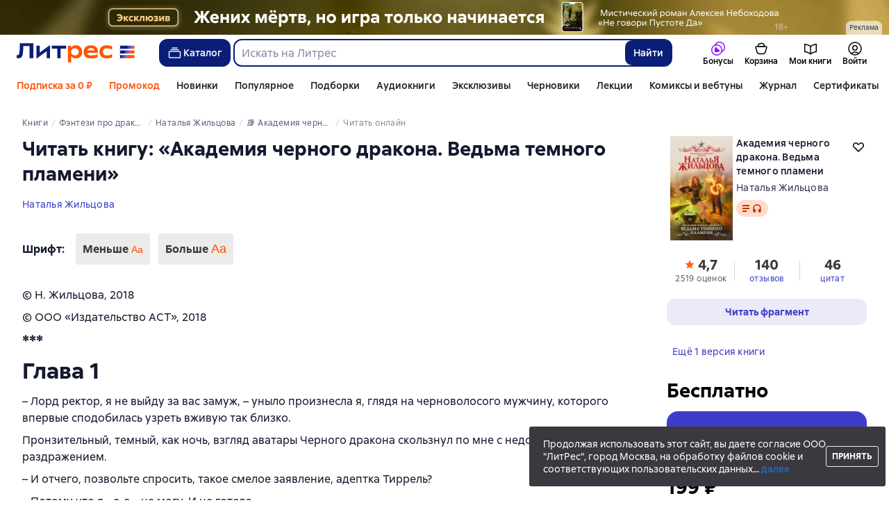

--- FILE ---
content_type: text/html; charset=utf-8
request_url: https://www.litres.ru/book/natalya-zhilcova/akademiya-chernogo-drakona-vedma-temnogo-plameni-29424775/chitat-onlayn/
body_size: 62064
content:
<!DOCTYPE html><html lang="ru-RU"><script>if(typeof window.MutationObserver==='undefined'||typeof window.IntersectionObserver==='undefined'||typeof window.ResizeObserver==='undefined'||typeof window.globalThis==='undefined'||typeof window.Intl==='undefined'||typeof window.Intl.DateTimeFormat==='undefined'){document.write('<script src="https://cdnjs.cloudflare.com/polyfill/v3/polyfill.min.js?version=4.8.0&features=MutationObserver%2CIntersectionObserver%2CResizeObserver%2CglobalThis%2CIntl.DateTimeFormat.~locale.ru"></scr'+'ipt>')}
      </script><head><meta charSet="utf-8" data-next-head=""/><link rel="prefetch" href="https://cdn.litres.ru/_next/static/media/sprite.991cbbb9.svg" as="image" type="image/svg+xml" fetchpriority="high"/><link rel="shortcut icon" href="https://cdn.litres.ru/static/litres/favicon.svg" type="image/svg+xml" data-next-head=""/><link rel="shortcut icon" href="https://cdn.litres.ru/static/litres/favicon.ico" type="image/x-icon" data-next-head=""/><link title="Новые книги на Литрес" rel="alternate" type="application/rss+xml" href="/rss/" data-next-head=""/><link rel="apple-touch-icon" href="https://cdn.litres.ru/static/litres/i/social/seo/icon_114x114.png?caf381" data-next-head=""/><link rel="yandex-tableau-widget" href="https://www.litres.ru/static/litres/inc/seo/yandex-tableau-manifest.json" data-next-head=""/><link rel="manifest" href="https://www.litres.ru/static/manifest.json" data-next-head=""/><meta content="ru" http-equiv="content-language" data-next-head=""/><meta name="viewport" content="width=device-width, initial-scale=1" data-next-head=""/><link rel="preload" href="https://cdn.litres.ru/static/imgb2/media/2026/1/7/b_00009937.webp" as="image" fetchpriority="high" data-next-head=""/><link rel="preload" as="font" fetchpriority="high" href="https://cdn.litres.ru/static/litres/fonts/ALSSirius-Regular.woff2" type="font/woff2" crossorigin="anonymous" data-next-head=""/><link rel="preload" as="font" fetchpriority="high" href="https://cdn.litres.ru/static/litres/fonts/ALSSirius-Medium.woff2" type="font/woff2" crossorigin="anonymous" data-next-head=""/><link rel="preload" as="font" fetchpriority="high" href="https://cdn.litres.ru/static/litres/fonts/ALSSirius-Bold.woff2" type="font/woff2" crossorigin="anonymous" data-next-head=""/><link rel="preconnect" href="https://cdn.litres.ru" data-next-head=""/><link rel="preconnect" href="https://api.litres.ru" data-next-head=""/><link rel="dns-prefetch" href="https://www.google.ru" data-next-head=""/><link rel="dns-prefetch" href="https://counter.yadro.ru" data-next-head=""/><link rel="dns-prefetch" href="https://statad.ru" data-next-head=""/><link rel="alternate" href="https://litres.de/book/natalya-zhiltsova/akademiya-chernogo-drakona-vedma-temnogo-plameni-29424775/read/" hreflang="de" data-next-head=""/><link rel="alternate" href="https://litres.com/book/natalya-zhiltsova/akademiya-chernogo-drakona-vedma-temnogo-plameni-29424775/read/" hreflang="en" data-next-head=""/><link rel="alternate" href="https://litres.es/book/natalya-zhiltsova/akademiya-chernogo-drakona-vedma-temnogo-plameni-29424775/read/" hreflang="es" data-next-head=""/><link rel="alternate" href="https://www.litres.ru/book/natalya-zhilcova/akademiya-chernogo-drakona-vedma-temnogo-plameni-29424775/chitat-onlayn/" hreflang="ru" data-next-head=""/><link rel="alternate" href="https://litres.pl/book/natalja-zylcowa/akademiya-chernogo-drakona-vedma-temnogo-plameni-29424775/read/" hreflang="pl" data-next-head=""/><link rel="alternate" href="https://litres.az/book/natalya-zhiltsova/akademiya-chernogo-drakona-vedma-temnogo-plameni-29424775/read/" hreflang="az" data-next-head=""/><link rel="alternate" href="https://litres.uz/book/natalya-zhiltsova/akademiya-chernogo-drakona-vedma-temnogo-plameni-29424775/read/" hreflang="uz" data-next-head=""/><link rel="alternate" href="https://litres.ee/book/natalya-zhiltsova/akademiya-chernogo-drakona-vedma-temnogo-plameni-29424775/read/" hreflang="et" data-next-head=""/><link rel="alternate" href="https://www.litres.ru/book/natalya-zhilcova/akademiya-chernogo-drakona-vedma-temnogo-plameni-29424775/chitat-onlayn/" hreflang="x-default" data-next-head=""/><title data-next-head="">«Академия черного дракона. Ведьма темного пламени», Наталья Жильцова читать онлайн фрагмент бесплатно без регистрации</title><meta name="description" content="Читать онлайн книгу 📙 «Академия черного дракона. Ведьма темного пламени» автора Натальи Жильцовой полностью на сайте или в приложении Литрес: Книги и аудиокниги." data-next-head=""/><meta property="og:type" content="books.book" data-next-head=""/><meta property="og:title" content="«Академия черного дракона. Ведьма темного пламени», Наталья Жильцова читать онлайн фрагмент бесплатно без регистрации" data-next-head=""/><meta property="og:url" content="https://www.litres.ru/book/natalya-zhilcova/akademiya-chernogo-drakona-vedma-temnogo-plameni-29424775/chitat-onlayn/" data-next-head=""/><meta property="og:image" content="https://www.litres.ru/pub/c/cover/29424775.jpg" data-next-head=""/><meta property="og:site_name" content="Литрес" data-next-head=""/><meta property="og:description" content="Читать онлайн книгу 📙 «Академия черного дракона. Ведьма темного пламени» автора Натальи Жильцовой полностью на сайте или в приложении Литрес: Книги и аудиокниги." data-next-head=""/><link href="https://www.litres.ru/book/natalya-zhilcova/akademiya-chernogo-drakona-vedma-temnogo-plameni-29424775/chitat-onlayn/" rel="canonical" data-next-head=""/><link rel="preload" as="image" fetchpriority="high" href="https://cdn.litres.ru/pub/c/cover_200/29424775.webp" data-next-head=""/><script type="application/ld+json" data-next-head="">{
  "@context": "https://schema.org",
  "@type": "Book",
  "name": "Академия черного дракона. Ведьма темного пламени",
  "description": "Книга Натальи Жильцовой «Академия черного дракона. Ведьма темного пламени» — Молодая ведьмочка Лиана Тиррель учится в магической Академии черного дракона. С учебой у нее не очень ладится: она получает «трояки», а недовольные учителя вечно ругаются и грозят ей отчислением. Все из-за ее темного дара, который очень трудно контролировать. Иногда ведьма выдает такое, что преподавателям только и остается хвататься за голову.Если отчислят, то придется сразу же выходить замуж. Потенциальный жених, похоже, далеко не бескорыстен, да и ректор тоже… А Лиана еще пожить-то не успела как следует! Ведьма старается изо всех сил, чтобы продержаться до конца обучения. Но ситуация осложняется чередой странных несчастных случаев, происходящих в Академии ‒ и в основном рядом с нашей героиней…",
  "url": "https://www.litres.ru/book/natalya-zhilcova/akademiya-chernogo-drakona-vedma-temnogo-plameni-29424775/chitat-onlayn/",
  "image": "https://cdn.litres.ru/pub/c/cover/29424775.jpg",
  "author": {
    "@type": "Person",
    "name": "Наталья Жильцова"
  },
  "publisher": {
    "@type": "Organization",
    "name": "ЛитРес"
  },
  "isbn": "978-5-17-982499-2",
  "bookFormat": "https://schema.org/EBook",
  "isAccessibleForFree": false,
  "potentialAction": {
    "@type": "ReadAction",
    "target": "https://www.litres.ru/book/natalya-zhilcova/akademiya-chernogo-drakona-vedma-temnogo-plameni-29424775/chitat-onlayn/",
    "name": "Читать онлайн"
  },
  "aggregateRating": {
    "@type": "AggregateRating",
    "ratingValue": "4.7",
    "reviewCount": "2519"
  }
}</script><link data-next-font="" rel="preconnect" href="/" crossorigin="anonymous"/><script id="AdvCakeSdkLoader" data-nscript="beforeInteractive">window.addEventListener("advcake_track_id_updated",e=>{"undefined"!=typeof window&&(window.lastAdvCakeTrackId=e.detail?.value)}),function(e){var a=new URLSearchParams(window.location.search);if(a.has("lfrom")||a.has("lfrom_processed")||a.has("utm_source")){var t=e.createElement("script");t.async=1,t.src="https://tj4rxr.ru/",(e=e.getElementsByTagName("script")[0]).parentNode.insertBefore(t,e)}}(document);</script><link rel="preload" href="https://cdn.litres.ru/_next/static/css/c72cb6f7d4eec941.css" as="style"/><link rel="stylesheet" href="https://cdn.litres.ru/_next/static/css/c72cb6f7d4eec941.css" data-n-g=""/><link rel="preload" href="https://cdn.litres.ru/_next/static/css/3381844e8dae9810.css" as="style"/><link rel="stylesheet" href="https://cdn.litres.ru/_next/static/css/3381844e8dae9810.css" data-n-p=""/><link rel="preload" href="https://cdn.litres.ru/_next/static/css/4557f357d6d2fc49.css" as="style"/><link rel="stylesheet" href="https://cdn.litres.ru/_next/static/css/4557f357d6d2fc49.css" data-n-p=""/><link rel="preload" href="https://cdn.litres.ru/_next/static/css/35bbc1c1b2cfd9a7.css" as="style"/><link rel="stylesheet" href="https://cdn.litres.ru/_next/static/css/35bbc1c1b2cfd9a7.css" data-n-p=""/><link rel="preload" href="https://cdn.litres.ru/_next/static/css/dbe9f8e2f3567f37.css" as="style"/><link rel="stylesheet" href="https://cdn.litres.ru/_next/static/css/dbe9f8e2f3567f37.css" data-n-p=""/><link rel="preload" href="https://cdn.litres.ru/_next/static/css/9411fb2943f56dc2.css" as="style"/><link rel="stylesheet" href="https://cdn.litres.ru/_next/static/css/9411fb2943f56dc2.css"/><link rel="preload" href="https://cdn.litres.ru/_next/static/css/04b5b34160985ff6.css" as="style"/><link rel="stylesheet" href="https://cdn.litres.ru/_next/static/css/04b5b34160985ff6.css"/><link rel="preload" href="https://cdn.litres.ru/_next/static/css/daf81a6911e1aa8b.css" as="style"/><link rel="stylesheet" href="https://cdn.litres.ru/_next/static/css/daf81a6911e1aa8b.css"/><link rel="preload" href="https://cdn.litres.ru/_next/static/css/eef937116dc5fedc.css" as="style"/><link rel="stylesheet" href="https://cdn.litres.ru/_next/static/css/eef937116dc5fedc.css"/><noscript data-n-css=""></noscript><script defer="" nomodule="" src="https://cdn.litres.ru/_next/static/chunks/polyfills-42372ed130431b0a.js"></script><script defer="" src="https://cdn.litres.ru/_next/static/chunks/1971.d062d83d16ac0744.js"></script><script defer="" src="https://cdn.litres.ru/_next/static/chunks/1263-428bbb3bfd5be5b6.js"></script><script defer="" src="https://cdn.litres.ru/_next/static/chunks/3375-0ed6d12a2d2e38d2.js"></script><script defer="" src="https://cdn.litres.ru/_next/static/chunks/562-4c944648383554e9.js"></script><script defer="" src="https://cdn.litres.ru/_next/static/chunks/8721-c0857928980feda1.js"></script><script defer="" src="https://cdn.litres.ru/_next/static/chunks/4187.a98161a20fb9742c.js"></script><script defer="" src="https://cdn.litres.ru/_next/static/chunks/4686.c0a4c671af70548f.js"></script><script defer="" src="https://cdn.litres.ru/_next/static/chunks/5298-da6b2251d04e7eda.js"></script><script defer="" src="https://cdn.litres.ru/_next/static/chunks/9514.0117bca71a23fefb.js"></script><script src="https://cdn.litres.ru/_next/static/chunks/webpack-297617bbf1c1acfd.js" defer=""></script><script src="https://cdn.litres.ru/_next/static/chunks/framework-492644e40ce3fb68.js" defer=""></script><script src="https://cdn.litres.ru/_next/static/chunks/main-b7bbcf6f73715c1a.js" defer=""></script><script src="https://cdn.litres.ru/_next/static/chunks/pages/_app-0dfffe0261159064.js" defer=""></script><script src="https://cdn.litres.ru/_next/static/chunks/4168-3f76546877cf4dfb.js" defer=""></script><script src="https://cdn.litres.ru/_next/static/chunks/2838-1d2ec371c92ecf1e.js" defer=""></script><script src="https://cdn.litres.ru/_next/static/chunks/6470-d88080d635eb7568.js" defer=""></script><script src="https://cdn.litres.ru/_next/static/chunks/9964-c0682ba4df0765cd.js" defer=""></script><script src="https://cdn.litres.ru/_next/static/chunks/9994-824f6e034fb1a9da.js" defer=""></script><script src="https://cdn.litres.ru/_next/static/chunks/6430-3f6d4a9421cc3e1a.js" defer=""></script><script src="https://cdn.litres.ru/_next/static/chunks/3256-b04a9b073b2c9586.js" defer=""></script><script src="https://cdn.litres.ru/_next/static/chunks/7355-ee4f9de8cd5c2067.js" defer=""></script><script src="https://cdn.litres.ru/_next/static/chunks/4748-3f8acc95edfe91a6.js" defer=""></script><script src="https://cdn.litres.ru/_next/static/chunks/7364-f44488081958570d.js" defer=""></script><script src="https://cdn.litres.ru/_next/static/chunks/1106-d7174582297f5c16.js" defer=""></script><script src="https://cdn.litres.ru/_next/static/chunks/9407-14b7f4486e618133.js" defer=""></script><script src="https://cdn.litres.ru/_next/static/chunks/8680-a09ace72981691ae.js" defer=""></script><script src="https://cdn.litres.ru/_next/static/chunks/3241-b6d9e9cec547c246.js" defer=""></script><script src="https://cdn.litres.ru/_next/static/chunks/3715-f26aab519e944f34.js" defer=""></script><script src="https://cdn.litres.ru/_next/static/chunks/9097-cc6280a1ba277436.js" defer=""></script><script src="https://cdn.litres.ru/_next/static/chunks/8430-6f01513d77118274.js" defer=""></script><script src="https://cdn.litres.ru/_next/static/chunks/2293-589f461797480a72.js" defer=""></script><script src="https://cdn.litres.ru/_next/static/chunks/5390-34df5c3138b304a4.js" defer=""></script><script src="https://cdn.litres.ru/_next/static/chunks/609-e7afee4cc71d1763.js" defer=""></script><script src="https://cdn.litres.ru/_next/static/chunks/3474-09be422c35affb85.js" defer=""></script><script src="https://cdn.litres.ru/_next/static/chunks/4525-39c9f66e30e48147.js" defer=""></script><script src="https://cdn.litres.ru/_next/static/chunks/6394-5de0827a7d7aece1.js" defer=""></script><script src="https://cdn.litres.ru/_next/static/chunks/4456-3d018349c2ceaad7.js" defer=""></script><script src="https://cdn.litres.ru/_next/static/chunks/2124-726d798142558d6a.js" defer=""></script><script src="https://cdn.litres.ru/_next/static/chunks/1647-482afc2226904dfa.js" defer=""></script><script src="https://cdn.litres.ru/_next/static/chunks/pages/book/%5Bauthor%5D/%5BbookSlug%5D/chitat-onlayn-f389b047854393f2.js" defer=""></script><script src="https://cdn.litres.ru/_next/static/713f0Zju2M5mMgz7BGE7l/_buildManifest.js" defer=""></script><script src="https://cdn.litres.ru/_next/static/713f0Zju2M5mMgz7BGE7l/_ssgManifest.js" defer=""></script></head><body><div id="__next"><link rel="manifest" href="/static/manifest.json"/><div id="Tracking-Container"><div id="Tracking-NoJS-Container"><noscript><img src="https://www.tns-counter.ru/V13a****litres_ru/ru/UTF-8/tmsec=litres_total/" width="1" height="1" alt=""/></noscript><noscript><iframe src="https://www.googletagmanager.com/ns.html?id=GTM-NM9VW6D" height="0" width="0" style="display:none;visibility:hidden" title="googletagmanager"></iframe></noscript><noscript><img src="https://vk.com/rtrg?p=VK-RTRG-280711-d3F84" style="position:fixed;left:-999px" alt=""/></noscript></div></div><div id="layout-root" class="layout-root a8e74375 d1891d07"><div class="_45270123" style="padding-bottom:146px"></div><header data-testid="header" class="f6f1894d"><a tabindex="0" class="_52804aad" role="button">Перейти к контенту</a><div><div class="_96f658c4" role="presentation"><a data-testid="mainPromoBanner--desktop" href="https://www.litres.ru/book/aleksey-nebohodov/ne-govori-pustote-da-72747304/?erid=2W5zFJYX2or&amp;banner_id=9937&amp;banner_title=%22%D0%9D%D0%B5%20%D0%B3%D0%BE%D0%B2%D0%BE%D1%80%D0%B8%20%D0%9F%D1%83%D1%81%D1%82%D0%BE%D1%82%D0%B5%20%D0%94%D0%B0%20%22%20%D0%A0%D0%B0%D1%81%D1%82%D1%8F%D0%B6%D0%BA%D0%B0&amp;campaign_id=42607&amp;place_slug=web-header-full-width&amp;source=banners" tabindex="0" class="_239e895a" target="_blank" rel="noreferrer" aria-label="&quot;Не говори Пустоте Да &quot; Растяжка"><picture><source srcSet="https://cdn.litres.ru/static/imgb2/media/2026/1/7/b_00009937.webp" type="image/webp"/><source srcSet="https://cdn.litres.ru/static/imgb2/media/2026/1/7/b_00009937.jpg"/><img class="_239e895a" src="https://cdn.litres.ru/static/imgb2/media/2026/1/7/b_00009937.jpg" alt="&quot;Не говори Пустоте Да &quot; Растяжка" decoding="sync"/></picture></a><div class="fb5d50fc"><div class="ca8c82b3"><p class="c0c890fc">Реклама</p></div></div></div></div><div class="_5d332c5b"><div class="d5ea9723"><a data-testid="header--logo" href="/" tabindex="0" class="afddcdd5" style="cursor:pointer" aria-label="Главная страница Литрес"><img src="https://cdn.litres.ru/static/litres/logo/logo_ru.svg" width="178" height="28" alt="Логотип Литрес" class="_1129de21"/></a></div><div class="_2834e32d"><button class="e3691cb9" type="button" data-testid="header-catalog-button"><svg width="25" height="24" viewBox="0 0 25 24" fill="none" xmlns="http://www.w3.org/2000/svg"><path d="M19.5 10H5.5C4.94772 10 4.5 10.4477 4.5 11V18C4.5 18.5523 4.94772 19 5.5 19H19.5C20.0523 19 20.5 18.5523 20.5 18V11C20.5 10.4477 20.0523 10 19.5 10Z" stroke="#E9EBF0" stroke-width="1.5" stroke-linejoin="round"></path><path d="M6.5 7.5H18.5" stroke="#E9EBF0" stroke-width="1.5" stroke-linejoin="round"></path><path d="M8.5 5H16.5" stroke="#E9EBF0" stroke-width="1.5" stroke-linejoin="round"></path></svg>Каталог</button><div tabindex="0" data-header-popup="genres" class="d90ed88e _22a8214a _43969555" style="top:146px" id="genres_popup" data-testid="genres_popup"><div class="_0c5402ca"><div class="_0a2c66f2"><div class="_08c36bed"><a tabindex="0" role="button" class="c0570ff8"><div class="e74cb539" data-testid="icon_close" role="presentation"></div></a><div class="_8cef4a23" data-testid="popup__genreContainer--wrapper"><div class="_0300f435"><a data-testid="popup__genreTitle" href="/legkoe-chtenie/" tabindex="0" class="_694da326 _0fce91f7">Легкое чтение</a><ul class="_9ecfeee7"><li class="_1248cde2"><a data-testid="popup__subGenre--link" href="/knigi-fentezi/" tabindex="0" title=" 0 книг" data-arts-count="false" class="_694da326 a881c758">Фэнтези</a></li><li class="_1248cde2"><a data-testid="popup__subGenre--link" href="/knigi-detektivy/" tabindex="0" title=" 0 книг" data-arts-count="false" class="_694da326 a881c758">Детективы</a></li><li class="_1248cde2"><a data-testid="popup__subGenre--link" href="/knigi-boeviki-ostrosugetnaya/" tabindex="0" title=" 0 книг" data-arts-count="false" class="_694da326 a881c758">Боевики, остросюжетная литература</a></li><li class="_1248cde2"><a data-testid="popup__subGenre--link" href="/knigi-fantastika/" tabindex="0" title=" 0 книг" data-arts-count="false" class="_694da326 a881c758">Фантастика</a></li><li class="_1248cde2"><a data-testid="popup__subGenre--link" href="/knigi-lubovnye-romany/" tabindex="0" title=" 0 книг" data-arts-count="false" class="_694da326 a881c758">Любовные романы</a></li><li class="_27a2191a" data-testid="popup__moreGeners--button"><a tabindex="0" role="button">Все<!-- --> <!-- -->12</a></li></ul></div><div class="_0300f435"><a data-testid="popup__genreTitle" href="/sereznoe-chtenie/" tabindex="0" class="_694da326 _0fce91f7">Серьезное чтение</a><ul class="_9ecfeee7"><li class="_1248cde2"><a data-testid="popup__subGenre--link" href="/knigi-sovremennaya-proza/" tabindex="0" title=" 0 книг" data-arts-count="false" class="_694da326 a881c758">Современная проза</a></li><li class="_1248cde2"><a data-testid="popup__subGenre--link" href="/klassicheskaya-literatura/" tabindex="0" title=" 0 книг" data-arts-count="false" class="_694da326 a881c758">Классическая литература</a></li><li class="_1248cde2"><a data-testid="popup__subGenre--link" href="/sereznoe-chtenie/ob-istorii-serezno/" tabindex="0" title=" 0 книг" data-arts-count="false" class="_694da326 a881c758">Об истории серьезно</a></li><li class="_1248cde2"><a data-testid="popup__subGenre--link" href="/knigi-publicistika/biografii-memuary/" tabindex="0" title=" 0 книг" data-arts-count="false" class="_694da326 a881c758">Биографии и мемуары</a></li><li class="_1248cde2"><a data-testid="popup__subGenre--link" href="/sereznoe-chtenie/stihi-poeziya/" tabindex="0" title=" 0 книг" data-arts-count="false" class="_694da326 a881c758">Cтихи, поэзия</a></li><li class="_27a2191a" data-testid="popup__moreGeners--button"><a tabindex="0" role="button">Все<!-- --> <!-- -->6</a></li></ul></div><div class="_0300f435"><a data-testid="popup__genreTitle" href="/istoriya/" tabindex="0" class="_694da326 _0fce91f7">История</a><ul class="_9ecfeee7"><li class="_1248cde2"><a data-testid="popup__subGenre--link" href="/populyarno-ob-istorii/" tabindex="0" title=" 0 книг" data-arts-count="false" class="_694da326 a881c758">Популярно об истории</a></li><li class="_1248cde2"><a data-testid="popup__subGenre--link" href="/knigi-priklucheniya/puteshestviyah/" tabindex="0" title=" 0 книг" data-arts-count="false" class="_694da326 a881c758">Книги о путешествиях</a></li><li class="_1248cde2"><a data-testid="popup__subGenre--link" href="/knigi-publicistika/biografii-memuary/" tabindex="0" title=" 0 книг" data-arts-count="false" class="_694da326 a881c758">Биографии и мемуары</a></li><li class="_1248cde2"><a data-testid="popup__subGenre--link" href="/knigi-detektivy/istoricheskie/" tabindex="0" title=" 0 книг" data-arts-count="false" class="_694da326 a881c758">Исторические детективы</a></li><li class="_1248cde2"><a data-testid="popup__subGenre--link" href="/knigi-sovremennaya-proza/istoricheskaya-literatura/" tabindex="0" title=" 0 книг" data-arts-count="false" class="_694da326 a881c758">Историческая литература</a></li><li class="_27a2191a" data-testid="popup__moreGeners--button"><a tabindex="0" role="button">Все<!-- --> <!-- -->12</a></li></ul></div><div class="_0300f435"><a data-testid="popup__genreTitle" href="/znaniya-navyki/biznes/" tabindex="0" class="_694da326 _0fce91f7">Бизнес-книги</a><ul class="_9ecfeee7"><li class="_1248cde2"><a data-testid="popup__subGenre--link" href="/biznes-knigi/lichnaya-effektivnost/" tabindex="0" title=" 0 книг" data-arts-count="false" class="_694da326 a881c758">Личная эффективность</a></li><li class="_1248cde2"><a data-testid="popup__subGenre--link" href="/biznes-knigi/menedzhment/" tabindex="0" title=" 0 книг" data-arts-count="false" class="_694da326 a881c758">Менеджмент</a></li><li class="_1248cde2"><a data-testid="popup__subGenre--link" href="/biznes-knigi/o-biznese-populyarno/" tabindex="0" title=" 0 книг" data-arts-count="false" class="_694da326 a881c758">О бизнесе популярно</a></li><li class="_1248cde2"><a data-testid="popup__subGenre--link" href="/biznes-knigi/zarubezhnaya-delovaya-literatura/" tabindex="0" title=" 0 книг" data-arts-count="false" class="_694da326 a881c758">Зарубежная деловая литература</a></li><li class="_1248cde2"><a data-testid="popup__subGenre--link" href="/biznes-knigi/taym-menedzhment/" tabindex="0" title=" 0 книг" data-arts-count="false" class="_694da326 a881c758">Тайм-менеджмент</a></li><li class="_27a2191a" data-testid="popup__moreGeners--button"><a tabindex="0" role="button">Все<!-- --> <!-- -->31</a></li></ul></div><div class="_0300f435"><a data-testid="popup__genreTitle" href="/znaniya-navyki/" tabindex="0" class="_694da326 _0fce91f7">Знания и навыки</a><ul class="_9ecfeee7"><li class="_1248cde2"><a data-testid="popup__subGenre--link" href="/knigi-psihologiya/samorazvitiye-lichnostnyy-rost/" tabindex="0" title=" 0 книг" data-arts-count="false" class="_694da326 a881c758">Саморазвитие / личностный рост</a></li><li class="_1248cde2"><a data-testid="popup__subGenre--link" href="/knigi-nauka-obrazovanie/nauchno-populyarnaya-literatura/" tabindex="0" title=" 0 книг" data-arts-count="false" class="_694da326 a881c758">Научно-популярная литература</a></li><li class="_1248cde2"><a data-testid="popup__subGenre--link" href="/znaniya-navyki/uchebnaya-nauchnaya-literatura/" tabindex="0" title=" 0 книг" data-arts-count="false" class="_694da326 a881c758">Учебная и научная литература</a></li><li class="_1248cde2"><a data-testid="popup__subGenre--link" href="/znaniya-navyki/biznes/" tabindex="0" title=" 0 книг" data-arts-count="false" class="_694da326 a881c758">Бизнес-книги</a></li><li class="_1248cde2"><a data-testid="popup__subGenre--link" href="/psihologiya-motivaciya/istorii-iz-zhizni/" tabindex="0" title=" 0 книг" data-arts-count="false" class="_694da326 a881c758">Истории из жизни</a></li><li class="_27a2191a" data-testid="popup__moreGeners--button"><a tabindex="0" role="button">Все<!-- --> <!-- -->12</a></li></ul></div><div class="_0300f435"><a data-testid="popup__genreTitle" href="/psihologiya-motivaciya/" tabindex="0" class="_694da326 _0fce91f7">Психология, мотивация</a><ul class="_9ecfeee7"><li class="_1248cde2"><a data-testid="popup__subGenre--link" href="/knigi-psihologiya/" tabindex="0" title=" 0 книг" data-arts-count="false" class="_694da326 a881c758">Книги по психологии</a></li><li class="_1248cde2"><a data-testid="popup__subGenre--link" href="/knigi-psihologiya/samorazvitiye-lichnostnyy-rost/" tabindex="0" title=" 0 книг" data-arts-count="false" class="_694da326 a881c758">Саморазвитие / личностный рост</a></li><li class="_1248cde2"><a data-testid="popup__subGenre--link" href="/psihologiya-motivaciya/religiya-duhovnaya-literatura/" tabindex="0" title=" 0 книг" data-arts-count="false" class="_694da326 a881c758">Религия и духовная литература</a></li><li class="_1248cde2"><a data-testid="popup__subGenre--link" href="/knigi-publicistika/biografii-memuary/" tabindex="0" title=" 0 книг" data-arts-count="false" class="_694da326 a881c758">Биографии и мемуары</a></li><li class="_1248cde2"><a data-testid="popup__subGenre--link" href="/psihologiya-motivaciya/istorii-iz-zhizni/" tabindex="0" title=" 0 книг" data-arts-count="false" class="_694da326 a881c758">Истории из жизни</a></li><li class="_27a2191a" data-testid="popup__moreGeners--button"><a tabindex="0" role="button">Все<!-- --> <!-- -->7</a></li></ul></div><div class="_0300f435"><a data-testid="popup__genreTitle" href="/sport-zdorove-krasota/" tabindex="0" class="_694da326 _0fce91f7">Спорт, здоровье, красота</a><ul class="_9ecfeee7"><li class="_1248cde2"><a data-testid="popup__subGenre--link" href="/sport-zdorove-krasota/medicina-i-zdorove/" tabindex="0" title=" 0 книг" data-arts-count="false" class="_694da326 a881c758">Медицина и здоровье</a></li><li class="_1248cde2"><a data-testid="popup__subGenre--link" href="/sport-zdorove-krasota/sport/" tabindex="0" title=" 0 книг" data-arts-count="false" class="_694da326 a881c758">Спорт</a></li><li class="_1248cde2"><a data-testid="popup__subGenre--link" href="/erotika-seks/seksualnyye-rukovodstva/" tabindex="0" title=" 0 книг" data-arts-count="false" class="_694da326 a881c758">Секс / секс-руководства</a></li><li class="_1248cde2"><a data-testid="popup__subGenre--link" href="/sport-zdorove-krasota/krasota/" tabindex="0" title=" 0 книг" data-arts-count="false" class="_694da326 a881c758">Красота</a></li></ul></div><div class="_0300f435"><a data-testid="popup__genreTitle" href="/hobbi-dosug/" tabindex="0" class="_694da326 _0fce91f7">Хобби, досуг</a><ul class="_9ecfeee7"><li class="_1248cde2"><a data-testid="popup__subGenre--link" href="/knigi-ezoterika/yoga/" tabindex="0" title=" 0 книг" data-arts-count="false" class="_694da326 a881c758">Йога</a></li><li class="_1248cde2"><a data-testid="popup__subGenre--link" href="/knigi-dom-semya/kulinariya/" tabindex="0" title=" 0 книг" data-arts-count="false" class="_694da326 a881c758">Кулинария</a></li><li class="_1248cde2"><a data-testid="popup__subGenre--link" href="/knigi-dom-semya/hobbi_uvlecheniya/" tabindex="0" title=" 0 книг" data-arts-count="false" class="_694da326 a881c758">Хобби / увлечения</a></li><li class="_1248cde2"><a data-testid="popup__subGenre--link" href="/knigi-iskusstvo/izobrazitelnoe-iskusstvo/" tabindex="0" title=" 0 книг" data-arts-count="false" class="_694da326 a881c758">Изобразительное искусство</a></li><li class="_1248cde2"><a data-testid="popup__subGenre--link" href="/knigi-dom-semya/rukodeliye-remesla/" tabindex="0" title=" 0 книг" data-arts-count="false" class="_694da326 a881c758">Рукоделие и ремесла</a></li><li class="_27a2191a" data-testid="popup__moreGeners--button"><a tabindex="0" role="button">Все<!-- --> <!-- -->19</a></li></ul></div><div class="_0300f435"><a data-testid="popup__genreTitle" href="/dom-dacha/" tabindex="0" class="_694da326 _0fce91f7">Дом, дача</a><ul class="_9ecfeee7"><li class="_1248cde2"><a data-testid="popup__subGenre--link" href="/knigi-dom-semya/kulinariya/" tabindex="0" title=" 0 книг" data-arts-count="false" class="_694da326 a881c758">Кулинария</a></li><li class="_1248cde2"><a data-testid="popup__subGenre--link" href="/knigi-dom-semya/hobbi_uvlecheniya/" tabindex="0" title=" 0 книг" data-arts-count="false" class="_694da326 a881c758">Хобби / увлечения</a></li><li class="_1248cde2"><a data-testid="popup__subGenre--link" href="/dom-dacha/domashnee-hozyaystvo/" tabindex="0" title=" 0 книг" data-arts-count="false" class="_694da326 a881c758">Домашнее хозяйство</a></li><li class="_1248cde2"><a data-testid="popup__subGenre--link" href="/knigi-dom-semya/rukodeliye-remesla/" tabindex="0" title=" 0 книг" data-arts-count="false" class="_694da326 a881c758">Рукоделие и ремесла</a></li><li class="_1248cde2"><a data-testid="popup__subGenre--link" href="/knigi-dom-semya/domashnie-zhivotnye/" tabindex="0" title=" 0 книг" data-arts-count="false" class="_694da326 a881c758">Домашние животные</a></li><li class="_27a2191a" data-testid="popup__moreGeners--button"><a tabindex="0" role="button">Все<!-- --> <!-- -->16</a></li></ul></div><div class="_0300f435"><a data-testid="popup__genreTitle" href="/detskie-knigi/" tabindex="0" class="_694da326 _0fce91f7">Детские книги</a><ul class="_9ecfeee7"><li class="_1248cde2"><a data-testid="popup__subGenre--link" href="/detskie-knigi/zarubezhnye/" tabindex="0" title=" 0 книг" data-arts-count="false" class="_694da326 a881c758">Зарубежные детские книги</a></li><li class="_1248cde2"><a data-testid="popup__subGenre--link" href="/detskie-knigi/skazki/" tabindex="0" title=" 0 книг" data-arts-count="false" class="_694da326 a881c758">Сказки</a></li><li class="_1248cde2"><a data-testid="popup__subGenre--link" href="/detskie-knigi/children/" tabindex="0" title=" 0 книг" data-arts-count="false" class="_694da326 a881c758">Книги для детей</a></li><li class="_1248cde2"><a data-testid="popup__subGenre--link" href="/detskie-knigi/knigi_doshkolniki/" tabindex="0" title=" 0 книг" data-arts-count="false" class="_694da326 a881c758">Книги для дошкольников</a></li><li class="_1248cde2"><a data-testid="popup__subGenre--link" href="/detskie-knigi/dlya-podrostkov/" tabindex="0" title=" 0 книг" data-arts-count="false" class="_694da326 a881c758">Книги для подростков</a></li><li class="_27a2191a" data-testid="popup__moreGeners--button"><a tabindex="0" role="button">Все<!-- --> <!-- -->15</a></li></ul></div><div class="_0300f435"><a data-testid="popup__genreTitle" href="/roditelyam/" tabindex="0" class="_694da326 _0fce91f7">Родителям</a><ul class="_9ecfeee7"><li class="_1248cde2"><a data-testid="popup__subGenre--link" href="/knigi-dom-semya/vospitanie-detey/" tabindex="0" title=" 0 книг" data-arts-count="false" class="_694da326 a881c758">Воспитание детей</a></li><li class="_1248cde2"><a data-testid="popup__subGenre--link" href="/knigi-psihologiya/detskaya/" tabindex="0" title=" 0 книг" data-arts-count="false" class="_694da326 a881c758">Детская психология</a></li><li class="_1248cde2"><a data-testid="popup__subGenre--link" href="/detskie-knigi/" tabindex="0" title=" 0 книг" data-arts-count="false" class="_694da326 a881c758">Детские книги</a></li><li class="_1248cde2"><a data-testid="popup__subGenre--link" href="/zdorovye-detey/" tabindex="0" title=" 0 книг" data-arts-count="false" class="_694da326 a881c758">Здоровье детей</a></li></ul></div><div class="_0300f435"><a data-testid="popup__genreTitle" href="/publicistika-periodicheskie-izdaniya/" tabindex="0" class="_694da326 _0fce91f7">Публицистика и периодические издания</a><ul class="_9ecfeee7"><li class="_1248cde2"><a data-testid="popup__subGenre--link" href="/knigi-publicisticheskaya-literatura/" tabindex="0" title=" 0 книг" data-arts-count="false" class="_694da326 a881c758">Публицистическая литература</a></li><li class="_1248cde2"><a data-testid="popup__subGenre--link" href="/periodicheskie-izdaniya/" tabindex="0" title=" 0 книг" data-arts-count="false" class="_694da326 a881c758">Периодические издания</a></li><li class="_1248cde2"><a data-testid="popup__subGenre--link" href="/podcasts/" tabindex="0" title=" 0 книг" data-arts-count="false" class="_694da326 a881c758">Подкасты</a></li></ul></div><div class="_0300f435"><a data-testid="popup__genreTitle" href="/drafts/" tabindex="0" class="_694da326 _0fce91f7">Черновики</a></div><div class="_0300f435"><a data-testid="popup__genreTitle" href="/selfpublishing/" tabindex="0" class="_694da326 _0fce91f7">Эксклюзивы</a></div><div class="_0300f435"><a data-testid="popup__genreTitle" href="/genre/webtoon-275083/" tabindex="0" class="_694da326 _0fce91f7">Вебтуны</a></div><div class="_0300f435"><a data-testid="popup__genreTitle" href="/showroom/fanfic/" tabindex="0" class="_694da326 _0fce91f7">Фанфики</a></div><div class="_0300f435"><a data-testid="popup__genreTitle" href="/collections/besplatnie-knigi/" tabindex="0" class="_694da326 _0fce91f7">Бесплатные книги</a></div></div></div></div></div><div class="d29aea3f" data-testid="popup__allGenre--button"><a href="/pages/new_genres/" tabindex="0" class="_694da326">Все 142 жанра<div class="_666c263c" data-testid="icon_chevronRight" role="presentation"></div></a></div></div><div class="cc56edc5"><form action="/search/" method="get" autoComplete="off" data-testid="header__search-form--desktop" role="search" aria-label="Искать на Литрес"><div class="_629ab8b2"><input class="_8fba8811" maxLength="150" placeholder="Искать на Литрес" name="q" data-testid="search__input" role="combobox" aria-controls="suggestionsSearchResult" aria-autocomplete="list" aria-haspopup="listbox" aria-expanded="false" value=""/><button class="_82b1c248" type="submit" data-testid="search__button" aria-label="Найти " aria-description="Результаты поиска появятся на странице">Найти</button></div></form></div></div><nav class="_32536d0d _2d8c1892" aria-label="Пользовательские разделы меню"><div class="_94c21a9e _486a4e26" data-testid="tab-bonus" id="tab-bonus"><a data-testid="tab__link" href="/landing/litres-bonus-change/" tabindex="0" class="_4e1b756d"><div class="_9b56e24b"><div class="b53838dd"><svg fill="none" viewBox="0 0 20 20" width="20" height="20" xmlns="http://www.w3.org/2000/svg"><path d="m15.293 15.293c2.7757-1.2553 4.707-4.0486 4.707-7.293 0-4.4183-3.5817-8-8-8-3.2444 0-6.0377 1.9313-7.293 4.707-2.7757 1.2553-4.707 4.0486-4.707 7.293 0 4.4182 3.5817 8 8 8 3.2444 0 6.0377-1.9314 7.293-4.707zm0.6189-2.1015c1.572-1.1864 2.5881-3.0703 2.5881-5.1915 0-3.5898-2.9101-6.5-6.5-6.5-2.1212 0-4.0051 1.0161-5.1915 2.5881 0.38874-0.05805 0.78662-0.08813 1.1915-0.08813 4.4183 0 8 3.5817 8 8 0 0.4049-0.0301 0.8028-0.0881 1.1915zm-1.4119-1.1915c0 3.5898-2.9101 6.5-6.5 6.5-3.5898 0-6.5-2.9102-6.5-6.5 0-3.5899 2.9102-6.5 6.5-6.5 3.5899 0 6.5 2.9102 6.5 6.5zm-9.4999-1.0165-6e-5 0.0164c-0.00275 0.7461 6.5e-4 2.608 0.00255 3.5047 5.9e-4 0.2757 0.22368 0.4983 0.49935 0.4983h3.4981c1.0002 0 3 0 3-2.003 0-2.5-3-2.0001-3-2.0001s0.5-3-2-2.9999c-1.9891 1e-5 -1.9963 1.9784-1.9999 2.9836z" clip-rule="evenodd" fill="#9013FE" fill-rule="evenodd"></path></svg></div></div><p class="d554e81d">Бонусы</p></a></div><div class="_25280e6d c79b8d23" data-testid="tab-basket" id="tab-basket"><a data-testid="tab__link" href="/my-books/cart/" tabindex="0" class="c151ff38"><div class="_4e9bf279"><div class="e9e60f90"><svg width="24" height="24" viewBox="0 0 24 24" fill="none" xmlns="http://www.w3.org/2000/svg" data-testid="basketTabIcon"><path d="M18.9243 9H5.07573C4.41135 9 3.93169 9.63591 4.11421 10.2747L5.92111 16.5989C6.41174 18.3161 7.98128 19.5 9.76721 19.5H14.2328C16.0187 19.5 17.5883 18.3161 18.0789 16.5989L19.8858 10.2747C20.0683 9.6359 19.5886 9 18.9243 9Z" stroke="#020305" stroke-width="1.5" stroke-linejoin="round"></path><path d="M15.7395 9H8.26051C7.54417 9 7.06016 8.2689 7.33993 7.60945L7.62487 6.9378C8.25188 5.45986 9.70176 4.5 11.3072 4.5H12.6928C14.2982 4.5 15.7481 5.45986 16.3751 6.9378L16.6601 7.60945C16.9398 8.2689 16.4558 9 15.7395 9Z" stroke="#020305" stroke-width="1.5" stroke-linejoin="round"></path></svg></div></div><p class="_545559a4">Корзина</p></a></div><div class="_25280e6d e74ef06a" data-testid="tab-myBooks" id="tab-myBooks"><a data-testid="tab__link" href="/my-books/" tabindex="0" class="c151ff38"><div class="_4e9bf279"><div class="e9e60f90"><svg width="24" height="24" viewBox="0 0 24 24" fill="none" xmlns="http://www.w3.org/2000/svg"><path d="M11.5203 8.4566L12 8.8557L12.4797 8.45659C14.071 7.1326 16.179 6.44532 17.9438 6.09571C18.8178 5.92257 19.5885 5.83593 20.1392 5.7927C20.1772 5.78972 20.2142 5.78694 20.25 5.78436V16.4503C20.2116 16.4537 20.172 16.4573 20.131 16.4612C19.6036 16.5116 18.8664 16.612 18.0166 16.8124C16.3246 17.2114 14.1419 18.0175 12.2909 19.6576C12.1308 19.7995 11.8692 19.7995 11.7091 19.6576C9.85805 18.0175 7.67537 17.2114 5.9834 16.8124C5.13358 16.612 4.39636 16.5116 3.86895 16.4612C3.82805 16.4573 3.78838 16.4537 3.75 16.4503V5.78437C3.78583 5.78695 3.82277 5.78972 3.86078 5.79271C4.41153 5.83594 5.18216 5.92258 6.05618 6.09572C7.82102 6.44534 9.929 7.13261 11.5203 8.4566Z" stroke="#020305" stroke-width="1.5"></path><path d="M12 8V14.5V19" stroke="#020305" stroke-width="1.5"></path></svg></div></div><p class="_545559a4">Мои книги</p></a></div><div class="_2a9f6674" data-testid="user-button"><div data-testid="header__login-button--desktop"><div class="_25280e6d" data-testid="tab-login" id="tab-login"><a data-testid="tab__link" href="/auth/login" tabindex="0" class="c151ff38"><div class="_4e9bf279"><div class="e9e60f90"><svg width="24" height="24" viewBox="0 0 24 24" fill="none" xmlns="http://www.w3.org/2000/svg"><circle cx="12" cy="11" r="3.25" stroke="#020305" stroke-width="1.5"></circle><path d="M6.5 19.318C7.84208 18.0095 9.50575 17 12 17C14.4943 17 16.1579 18.0095 17.5 19.318" stroke="#020305" stroke-width="1.5"></path><rect x="3" y="3" width="18" height="18" rx="9" stroke="#020305" stroke-width="1.5"></rect></svg></div></div><p class="_545559a4">Войти</p></a></div></div></div></nav></div><div id="lowerMenuWrap" class="_6424f003"><nav class="_0f27da77" aria-label="Основное меню"><div class="dc8d3e2c" data-testid="lowerMenu_items"><a data-testid="lowerMenu__item--subscription" href="/litres_subscription/" tabindex="0" class="b64bffff _41cb3e28" aria-hidden="false">Подписка за 0 ₽</a><a data-testid="lowerMenu__item--promoCodes" href="/promocode/" tabindex="0" class="b64bffff _41cb3e28" aria-hidden="false">Промокод</a><a data-testid="lowerMenu__item--newBooks" href="/showroom/new/" tabindex="0" class="b64bffff" aria-hidden="false">Новинки</a><a data-testid="lowerMenu__item--popular" href="/popular/" tabindex="0" class="b64bffff" aria-hidden="false">Популярное</a><a data-testid="lowerMenu__item--compilations" href="/collections/" tabindex="0" class="b64bffff" aria-hidden="false">Подборки</a><a data-testid="lowerMenu__item--audiobooks" href="/audiobooks/" tabindex="0" class="b64bffff" aria-hidden="false">Аудиокниги</a><a data-testid="lowerMenu__item--selfpub" href="/selfpublishing/" tabindex="0" class="b64bffff" aria-hidden="false">Эксклюзивы</a><a data-testid="lowerMenu__item--drafts" href="/drafts/" tabindex="0" class="b64bffff" aria-hidden="false">Черновики</a><a data-testid="lowerMenu__item--lectures" href="/showroom/lectures/" tabindex="0" class="b64bffff" aria-hidden="false">Лекции</a><a data-testid="lowerMenu__item--comics" href="/showroom/komiksy-i-manga-274060/" tabindex="0" class="b64bffff" aria-hidden="false">Комиксы и вебтуны</a><a data-testid="lowerMenu__item--journal" href="/journal/" tabindex="0" class="b64bffff" aria-hidden="false">Журнал</a><a data-testid="lowerMenu__item--certificatePresent" href="/certificate-present/" tabindex="0" class="b64bffff" aria-hidden="false">Сертификаты</a><a data-testid="lowerMenu__item--partners" href="/company/partners/" tabindex="0" class="b64bffff" aria-hidden="false">Партнёрская программа</a><a data-testid="lowerMenu__item--becomeAnAuthor" href="https://selfpub.ru/?utm_source=litres&amp;utm_medium=header&amp;utm_campaign=top" tabindex="0" class="b64bffff" aria-hidden="false">Стать автором</a><div class="_4887b5dd" data-testid="lowerMenu_moreButtonWrap"><div class="a8239b96" data-testid="lower-menu__more-button" tabindex="0"><a tabindex="-1">Ещё</a><svg width="12" height="8" viewBox="0 0 12 8" fill="none" xmlns="http://www.w3.org/2000/svg"><path d="M1 1L6 6L11 1" stroke="#212121" stroke-width="1.5" stroke-linecap="round"></path></svg></div><div style="visibility:hidden;position:absolute;left:-150px"><div data-testid="lowerMenu_moreItems"><a data-testid="lowerMenu_moreItem" href="/showroom/detskie-knigi-5007/" tabindex="0" class="d1d2e572" role="button" aria-label="Детская литература"><div class="_12a87617" data-testid="contextMenu__itemContent">Детская литература</div></a><a data-testid="lowerMenu_moreItem" href="/showroom/fanfic/" tabindex="0" class="d1d2e572" role="button" aria-label="Фанфики"><div class="_12a87617" data-testid="contextMenu__itemContent">Фанфики</div></a><a data-testid="lowerMenu_moreItem" href="/abonement/" tabindex="0" class="d1d2e572" role="button" aria-label="Литрес Абонемент"><div class="_12a87617" data-testid="contextMenu__itemContent">Литрес Абонемент</div></a><a data-testid="lowerMenu_moreItem" href="/company/adv-for-business/" tabindex="0" class="d1d2e572" role="button" aria-label="Реклама для бизнеса"><div class="_12a87617" data-testid="contextMenu__itemContent">Реклама для бизнеса</div></a><a data-testid="lowerMenu_moreItem" href="/podcasts/" tabindex="0" class="d1d2e572" role="button" aria-label="Подкасты"><div class="_12a87617" data-testid="contextMenu__itemContent">Подкасты</div></a><a data-testid="lowerMenu_moreItem" href="/cms/corp-library/" tabindex="0" class="d1d2e572" role="button" aria-label="Корпоративная библиотека"><div class="_12a87617" data-testid="contextMenu__itemContent">Корпоративная библиотека</div></a><a data-testid="lowerMenu_moreItem" href="/cms/7330/" tabindex="0" class="d1d2e572" role="button" aria-label="Литрес Чтец"><div class="_12a87617" data-testid="contextMenu__itemContent">Литрес Чтец</div></a><a data-testid="lowerMenu_moreItem" href="/selfpub/" tabindex="0" class="d1d2e572" role="button" aria-label="Издать свою книгу"><div class="_12a87617" data-testid="contextMenu__itemContent">Издать свою книгу</div></a><a data-testid="lowerMenu_moreItem" href="/app/" tabindex="0" class="d1d2e572" role="button" aria-label="Мобильные приложения"><div class="_12a87617" data-testid="contextMenu__itemContent">Мобильные приложения</div></a></div></div></div></div></nav></div></header><main class="_5b2dba93" id="main" role="main" aria-labelledby="pageTitle"><div id="book-card__wrapper" class="c76b1a71" data-testid="book-card__wrapper"><div class="_781d7927 c63abdae"><div class="_91b0f2df"><nav id="breadcrumbs" aria-label="Хлебные крошки" style="max-width:100%"><ul class="_7cfd77fe _60c52b62" itemscope="" itemType="https://schema.org/BreadcrumbList" data-testid="breadcrumbs__wrapper"><li itemscope="" itemType="https://schema.org/ListItem" itemProp="itemListElement" class="_3dce98ba _722f533b"><a href="/" tabindex="0" itemProp="item"><span itemProp="name">Книги</span></a><meta itemProp="position" content="1"/></li><li itemscope="" itemType="https://schema.org/ListItem" itemProp="itemListElement" class="_3dce98ba _722f533b"><a href="/genre/drakony-5230/" tabindex="0" itemProp="item"><span itemProp="name">фэнтези про драконов</span></a><meta itemProp="position" content="2"/></li><li itemscope="" itemType="https://schema.org/ListItem" itemProp="itemListElement" class="_3dce98ba _722f533b"><a href="/author/natalya-zhilcova/" tabindex="0" itemProp="item"><span itemProp="name">Наталья Жильцова</span></a><meta itemProp="position" content="3"/></li><li itemscope="" itemType="https://schema.org/ListItem" itemProp="itemListElement" class="_3dce98ba _8a9b0126"><a href="/book/natalya-zhilcova/akademiya-chernogo-drakona-vedma-temnogo-plameni-29424775/" tabindex="0" itemProp="item"><div class="_3ff52e0a _5f5676e7" data-testid="icon_crumbArrow" role="presentation"></div>📚 <span itemProp="name">Академия черного дракона. Ведьма темного пламени</span></a><meta itemProp="position" content="4"/></li><li itemscope="" itemType="https://schema.org/ListItem" itemProp="itemListElement" class="_3dce98ba _722f533b"><span itemProp="name">Читать онлайн</span><meta itemProp="position" content="5"/></li></ul></nav></div></div><div itemscope="" itemType="https://schema.org/Book" class="_038197f0"><meta itemProp="dateModified" content="2023-06-12T09:46:32"/><div class="ea768cd9"><div class="fc31b6d9"><div class="_04653b03" data-testid="readOnline__text--wrapper"><h1 class="_4a525e88">Читать книгу: «Академия черного дракона. Ведьма темного пламени»</h1><div class="c69cf7d0"><a href="/author/natalya-zhilcova/" tabindex="0" class="">Наталья Жильцова</a></div><div class="_488557a8" data-testid="readOnline__fontSwitcher--wrapper"><span class="_2f974056">Шрифт<!-- -->:</span><div class="ab795679"><button type="button" class="_59612ff9">Меньше <span class="ffbf8abb">Аа</span></button><button type="button" class="_59612ff9">Больше <span class="_5228c767">Аа</span></button></div></div><div class="_43a405f8" data-testid="readOnline__fontSize--style" style="font-size:1em"><p>© Н. Жильцова, 2018</p><p>© ООО «Издательство АСТ», 2018</p><h5 class="subtitle">***</h5><h2 id="part_52">Глава 1</h2><p>– Лорд ректор, я не выйду за вас замуж, – уныло произнесла я, глядя на черноволосого мужчину, которого впервые сподобилась узреть вживую так близко.</p><p>Пронзительный, темный, как ночь, взгляд аватары Черного дракона скользнул по мне с недоумением и легким раздражением.</p><p>– И отчего, позвольте спросить, такое смелое заявление, адептка Тиррель?</p><p>– Потому что я… э-э… не могу. И не готова…</p><p>– Неужели? Совсем? – съязвил он.</p><p>– Да, – подтвердила я, чувствуя, как щеки начинают гореть от стыда.</p><p>– Даже если я буду настаивать?</p><p>– Д-да.</p><p>– Мне кажется или я слышу в вашем голосе сомнение, адептка Тиррель? – продолжал уже с откровенной издевкой мужчина.</p><p>Нет, у Алистера Арридора точно нет сердца! Вот правду девчонки говорят – драконья кровь чувства выжигает напрочь! Чего он меня мучает? Чего б сразу не признать, что мы не пара, а?</p><p>– Никаких сомнений, лорд ректор! – отчаянно взвыла я и взмолилась: – Ну пожалуйста! Отпустите меня!</p><p>– Отпустить? Так ничего толком не узнав о своей несостоявшейся жене? – он бросил выразительный взгляд на мой браслет адептки, зеленый, с тремя медными пластинками. – Ведьма, значит? Четвертый курс и круглая троечница? За три года ни на одну серебряную пластинку оценок не наскребли? Н-да, печально, печально. А ведь выпускной курс. Бездарным ведьмам вроде вас – самое время думать о замужестве, раз с карьерой перспектив никаких. Так-таки точно замуж за меня не хотите?</p><p>– Ы-ы-ы!</p><p>– Что-что? Повторите еще раз, я не расслышал.</p><p>– Не хочу-у-у!</p><p>– Что ж… как хотите.</p><p>Отпустил! Слава богам, наконец-то!</p><p>Из груди вырвался облегченный вздох.</p><p>– Кассиэль, занесите ей выговор в личное дело о нарушении дисциплины и направьте на кафедру ментальных воздействий запрос на пересдачу последнего экзамена. Кажется, девочка пропустила лекцию по защите от печатей Действия.</p><p>– Не пропустила, – раздался откуда-то сверху бесцветный голос хранителя академии – вездесущего существа, которое знало обо всем, что происходило в его стенах. – Печать была поставлена с разрешения самой адептки.</p><p>– Та-ак. Значит, азартные игры? Спор? – лорд Алистер разом помрачнел.</p><p>Новый, на сей раз тяжелый вздох выдал меня с головой. Ну да. Из-за проигранного спора я получила заслуженную по условиям печать Действия с установкой подойти к ректору и сообщить, что отказываюсь выйти за него замуж. Но я вообще не ожидала, что так выйдет! И… невиноватая я!</p><p>Лорд Алистер, правда, так не считал. Хищные черты его лица заострились.</p><p>– Два выговора, – отчеканил этот черствейший из мужчин.</p><p>А у меня в этот момент едва не подкосились ноги от ужаса. Потому что это значило…</p><p>– Третье взыскание за год, – сообщил хранитель. – Мне подготовить документы об отчислении?</p><p>Я судорожно всхлипнула.</p><p>– Третье? – ректор с сомнением взглянул на меня. – Что-то не припомню, чтобы я назначал этой адептке взыскания раньше.</p><p>– Две недели назад назначали, – хранитель посчитал, что вопрос задали ему. – Заочно. По докладной декана факультета ведьмовства о недопустимой халатности, повлекшей значительные повреждения в седьмой лаборатории.</p><p>– А-а, это. Хм. Значит, вы не только нерадивая ученица, но еще и вандалка, адептка Тиррель?</p><p>Я всхлипнула еще громче. Потому что тот раз был вообще первым за четыре года обучения! И вообще, меня под руку зацепили, сама бы я никогда столько порошка таргары в активный декокт не насыпала!</p><p>– Только слез не надо.</p><p>Вот говорить мне об этом не надо!</p><p>Слезы из принципа полились сильнее.</p><p>– Адептка Тиррель! – Слез лорд Алистер, как любой мужчина, оказалось, не любил, и мрачно уставился на меня. – Ну что мне с вами делать?</p><p>– Не отчисля-а-ать! – провыла я. – У меня год выпускно-ой! Ну пожалуйста-а! Дайте метелку получи-ить! Невиноватаяя-а-а-а!</p><p>– Как же невиноватая? А спорил кто? – поморщившись и протянув мне платок, напомнил он. – Знаете же, что это запрещено.</p><p>– Я не специа-ально! У меня выбора не было-о!</p><p>– Еще скажите, что вас вынудили.</p><p>А вот хочу! Хочу сказать! В любое другое время признаваться в подобном было бы стыдно. Но не в тот момент, когда над тобой повисла угроза отчисления без вожделенной метелки! Что толку от всех этих лет обучения, когда не пройдены два важнейших этапа для ведьмы – инициация и получение метлы? Да ведьма без метлы – это недоразумение, а не ведьма! И если инициация – процесс серьезный, сдается в конце года и проходят ее до конца лишь сильнейшие из ведьм, то метелку должны были дать уже на следующей неделе!</p><p>Я быстро закивала головой.</p><p>– Та-ак. Любопытно. Кассиэль, подробности!</p><p>– Четыре часа назад адепт третьего курса Самаил Кречет сообщил адептке Лиане Тиррель о решении родителей связать их брачными узами, после чего на правах жениха попытался настоять на интимной близости. Адептка Тиррель ответила отказом и в качестве аргумента применила ведьмовскую порчу мужской слабости третьего уровня сроком на сутки.</p><p>– Нарушение устава академии, – прокомментировал ректор. – Но в этом случае причина понятна. Дальше.</p><p>– А дальше обо всем узнала его старшая сестра, она аспирант на кафедре ментальных воздействий, – всхлипнула я, опережая хранителя. – Виэль сказала, что поможет угомонить брата и даже попытается отговорить от свадьбы, если я соглашусь вместо нее участвовать залогом спора. Ну, то есть получить печать вместо нее в случае ее проигрыша. Самаил бы не отстал от меня сам, поэтому я согласилась.</p><p>– И проиграли, – ректор понятливо хмыкнул.</p><p>Я убито кивнула, после чего тихо добавила:</p><p>– Поскольку Виэль, объясняя замену, рассказала друзьям о моем отказе Самаилу, те, недолго думая, такое же действие в печать и заложили. Ну, чтобы я к вам… вот.</p><p>– Что за адепты пошли? – пробормотал лорд Алистер. – Неужели не понимали, что я узнаю обо всех участниках и им тоже влетит?</p><p>– Ну…</p><p>– Что «ну»?</p><p>– Просто ваш… э-э… предыдущий ректор обычно даже не вникал в проблемы подобного рода, – смущенно произнесла я.</p><p>– Вот как? И как же он поступал?</p><p>– Сразу, не глядя, слал к завхозу на отработки, академию отмывать.</p><p>– То-то я смотрю, чисто у вас тут, – пробормотал мужчина и поморщился. – Н-да, универсальное решение отец придумал. Халтур-рщик. А мне теперь разгребай тут за него.</p><p>Алистер Арридор имел полное право злиться. Как я знала, нынешний ректор вообще быть ректором не хотел. Ему просто не оставили выбора гены Черного дракона.</p><p>При чем здесь драконы? Это история отдельная.</p><p>По легенде, когда-то давно в наш мир сошли пять божественных драконов: Золотой, Красный, Изумрудный, Лазурный и Черный. От Золотого пошел род правителей, от Красного – род воителей. Благодаря Лазурному появились целители, а Изумрудный покровительствовал плодородию. Ну а Черный был магом. Поэтому только потомки его рода могли встать во главе этой академии, другим бы ее дух-хранитель не подчинился.</p><p>Спросите, зачем вообще этот хранитель? Так только он по приказу ректора может активировать испытания для инициации магов. Инициации, которая в несколько раз увеличивает наши магические способности. Ну а кроме того, вездесущий хранитель оберегает учеников от «производственных» травм во время обучения. Вот, например, как меня и еще шестерых ведьмочек, которые находились рядом в момент взрыва в лаборатории.</p><p>Ну и понятное дело, не все драконьи потомки возрадовались сей сомнительной чести – сиднем сидеть в какой-то там академии ради других, жертвуя собственной свободой и удовольствиями. Помню я, какой прощальный праздник нам закатил в конце прошлого года старый ректор при уходе. Достопочтенный Гастрен Арридор Черный веселился так, словно заключенный после отбытия тридцатилетней каторги на свободу наконец-то вышел.</p><p>И видела, каким мрачным вошел в академию его сын Алистер Арридор.</p><p>Поэтому неудивительно, что уже месяц с самого начала учебного года шла у нас драконья муштра. Так и получила я то самое первое взыскание в личное дело. Старый бы ректор просто наказанием в виде отработки ограничился… чтоб его! Не мог на год позже с поста уйти, что ли?</p><p>– Ладно, адептка Тиррель, – лорд Алистер тяжело вздохнул. – На этот раз, учитывая ваше, гм, положение, взыскания я вам не выдам. Обойдетесь столь любимой вами отработкой у завхоза.</p><p>Вмиг забыв о слезах, я сияющими глазами уставилась на мужчину. Счастье есть!</p><p>– Спасибо!</p><p>– Но! Я вас запомнил, – предупредил тот. – В следующий раз решайте личные проблемы, не нарушая устава академии, а на домогательства лучше сразу жалуйтесь Кассиэлю. Да, и чтобы никакого вандализма в лабораториях больше!</p><p>– Конечно! – сейчас я была готова пообещать что угодно.</p><p>– Идите, адептка.</p><p>Быстро кивнув, я шустро выскочила из ректорского кабинета.</p><p>– Проклятущая академия, чтоб ее… – донеслось вслед, и дверь закрылась.</p><p>Уф-ф! Повезло!</p><p>Мысленно пообещав самой себе не ввязываться больше ни в какие сомнительные авантюры, я направилась в общежитие. Больше никаких споров! И никаких нарушений! А возможность избавиться от кандидата в женихи наверняка найдется.</p><p>По коридорам академии летела как на метле, с губ не сходила счастливая улыбка. Выкрутилась! Подумать только, меня едва не отчислили!</p><p>Нет, в семье к отчислению отнеслись бы спокойно, поскольку, как и большинство зажиточных дворян, мои родители считали, что девушкам образование дается не для последующей работы, а только для статуса. Да и то необязательного. Нередки случаи, когда адептки моего круга сами бросали учебу, чтобы выйти замуж.</p><p>В общем, мое сегодняшнее отчисление ни для кого, кроме меня, не было бы чем-то ужасным. Зато свадьбу приблизило бы мгновенно.</p><p>А это было бы катастрофой! Потому что я категорически не хотела замуж за хлыща, который уже пару лет как откровенно меня домогался.</p><p>Уродом Самаила Кречета, конечно, назвать было нельзя. Длинные светлые волосы, породистое лицо с тонкими, жесткими, как у всех Кречетов, чертами и выразительные голубые глаза, напротив, делали его на первый взгляд довольно привлекательным парнем. К тому же он являлся сыном барона Кречета, владельца сети ткацких мануфактур и приближенного ко двору человека с частицей крови Красных драконов. Однако все эти плюсы перечеркивались напрочь отвратительным, самоуверенным и наглым характером. Совместной жизни с ним я не могла представить ни за какие деньги.</p><p>Зато родители, как оказалось, очень даже смогли.</p><p>Ну неужели других мужчин для меня не нашлось? Нормальных?</p><p>Себя я любила и ценила, поэтому безропотно даваться в руки всяких там… Самаилов не собиралась.</p><p>«Вечером же с родителями поговорю и ультиматум им поставлю, – решила я. – Либо пусть отказываются от идеи нас поженить, либо я в первую же брачную ночь стану счастливой вдовой, клянусь своим котелком. Пусть я и троечница! Это даже страшнее».</p><p>Поскольку к ректору меня направили после занятий, в учебном корпусе академии народа уже практически не было. Зато в общежитии стоял привычный гомон, а по лестницам и этажам туда-сюда непрерывно сновал народ.</p><p>Общежитие наше, кстати, было весьма примечательным. Огромное шестиэтажное здание выстроили в форме пентаграммы по количеству факультетов академии: боевой магии, защитной магии, прорицания, артефакторики и ведьмовства. Так, чтобы все адепты и практиканты с гарантией поместились. Ну а по центру расположили хозяйственников и склад.</p><p>Туда-то, к завхозу, мне и требовалось зайти, чтобы получить положенную за провинность отработку. Но сначала надо было привести себя в порядок. Я быстро взбежала на пятый этаж и почти тотчас услышала оклик стоявших у окна неподалеку сокурсниц:</p><p>– Лианка! Ну, что у тебя там?</p><p>– Как обычно! Отработка! – крикнула я в ответ и, ускорив шаг, устремилась к своей комнате.</p><p>Не хотелось, чтобы девчонки увидели на моем лице припухшие глаза. Ведь тогда обязательно начнут расспрашивать, а признаваться в том, что едва не вылетела из академии, я не собиралась.</p><p>Скользнув в комнату, я закрыла дверь и облегченно выдохнула. И тут же услышала ворчливое:</p><p>– Н-ну? Вляпалась?</p><p>После чего большой пузатый котелок вперевалку вышел из угла и сердито воззрился на меня.</p><p>– Ну-у…</p><p>– Точно вляпалась! И ревела!</p><p>– Ну да, ревела, – вздохнув, призналась я.</p><p>Скрывать от связанного с тобой домового такие вещи все равно без толку.</p><p>– А я говорил! Говорил, что попытки договориться до добра не доведут! Сразу твоего женишка травить надо было. У меня и рецептик хороший имеется…</p><p>– Коть, да я б рада, но это уголовно наказуемо, – напомнила я, проходя в крохотную ванную и включая воду. – А мне еще пожить хочется на свободе. Желательно долго, счастливо и богато.</p><p>Котелок недовольно скрипнул и вздохнул. Точнее, вздохнул вселившийся в него домовой. Он у меня обладал на редкость пакостной натурой.</p><p>Иногда я даже удивлялась, почему на первом посвящении три года назад он выбрал меня. У нас на курсе куда более вредные по характеру ведьмочки обитали. Однако ж нате. Вылетел, призванный деканом нашего факультета ведьмой Горгоной, да прямой наводкой ко мне рванул. И, проигнорировав предложенные мелкие бытовые предметы для вселения типа скалки и прочих сковородок, прыгнул в котел.</p><p>Объяснение столь странному поведению нашлось довольно быстро. Как оказалось, Котелок (он откликался только на это прозвище) знал кучу рецептов самых разных зелий. Правда, в основном злонамеренных, что намекало на то, какая специализация была у его прошлой хозяйки. Однако и обычные помогал варить охотно, что значительно облегчило мне практику. Ну а помимо прочего повезло в том, что на практические занятия теперь Котелок шел за мной сам. Остальным же сокурсницам приходилось таскать тяжелые чугунки самостоятельно.</p><p>Конечно, причина, по которой злокозненный домовой связался именно со мной, имелась. И она напрямую была связана с моей успеваемостью, точнее, с ее отсутствием. Низкие оценки я получала из-за отрицательного заряда силы. Редкое качество в наше время, примерно такое же, как уродливые люди. То есть радоваться тут нечему.</p><p>У большей части ведьм сила нейтральна, а потому любые зелья и артефакты они могут делать совершенно спокойно. Еще у некоторой части ведьм заряд силы положителен, что дает им бонус к изготовлению позитивных зелий и артефактов. На исцеление, например. Или на деньги. В общем, самое прибыльное направление.</p><p>А отрицательный заряд условно дает бонус, как вы уже догадались, к изготовлению зелий и артефактов вредящих. Условно – потому как все это находится под запретом и карается тюрьмой, а то и казнью. Мою двоюродную бабку за это казнили, например. При этом положительные зелья я производить не могу, что отражается в табелях прочерками и понижением общего балла.</p><p>Потому-то я и троечница! Без вариантов. Причем даже на нейтральных нет-нет да и не уследишь за силой, и получается… в общем, ничего не получается. Или вот взрыв, как тогда, в лаборатории.</p><p>Ведь причиной его стала сущая мелочь: Валеена, сокурсница, оборачиваясь, подтолкнула меня под руку. Из-за этого я чуть пересыпала порошка таргары в декокт, разозлилась, да за всплеском силы не уследила. И – бах! Лаборатории капец. А у меня выговор с занесением в личное дело. Так вот.</p><p>– Так что там у тебя стряслось-то? – полюбопытствовал Котелок, заглядывая в ванную.</p><p>Пришлось рассказывать.</p><p>Правда, едва я упомянула об отчислении, он аж завибрировал от негодования. А когда замолчала, Котелок решительно потребовал:</p><p>– Мести! Вот как хочешь, Лианка, а отмстить ты обязана! Они тебе столько нервов попортили, а ты что, рыжая, что ли?</p><p>Вообще-то именно рыжей я и была, как и все ведьмы по материнской линии. Типичной такой, с огненными кудрями и зелеными глазами. Но спорить с Котелком в данном случае не стала, ибо моя душа тоже жаждала отмщения.</p><p>Я из-за этого… кандидата в женихи, чтоб ему и его сестре провалиться, плакала! А свои слезы я никому не прощаю. Поэтому только кивнула да сомнениями поделилась:</p><p>– Нарушать устав академии не могу, опасно. Ректор сказал, следить будет. Так что надо хорошенько подумать, чем, кроме магии, Самаила достать можно.</p><p>– Характер тебе надо воспитывать, Лианка, – проворчал Котелок. – Прошлая моя хозяйка только за счет своего характера любого достать могла. Так-то.</p><p>Я хихикнула. Умывшись, сняла с лица лавандовым тоником припухлость от слез вокруг глаз и, заверив домового, что обязательно начну работать в этом направлении, пошла за отработкой.</p><h2 id="part_168">Глава 2</h2><p>– А-а, опять ты? – дед Гафоний, крепенький старичок с окладистой бородкой, числившийся завхозом академии уже лет сорок, моему появлению даже не удивился. Только недовольно уточнил: – Что опять поломала?</p><p>– На этот раз только свою гордость, – со вздохом ответила я.</p><p>– Ну хоть восстанавливать ничего не нужно, и то хорошо, – пробормотал завхоз и потянулся к журналу, где должна была появиться запись о моем наказании. – Та-ак, посмотрим, что тут у нас… ага-а… пять часов полезно-общественных работ.</p><p>Пять часов? Немало. Но и не так много, как было начислено после взрыва в лаборатории. Тогда мне аж сутки приписали, и несколько дней приходилось все свободное от учебы время на отработку тратить. Сколько я полов перемыла – вспоминать страшно.</p><p>– Куда бы тебя отправить? – дед Гафоний задумался. – Все швабры у меня сегодня первокурсниками заняты, балбесы вчера вечером спиртное распивали…</p><p>Ага, слышала. Повезло, что вчера у кого-то из них день рождения был!</p><p>– …На складе бы разобраться, да тяжестей там полно… О! Давай-ка я тебя на весь вечер на кухню отправлю. За один раз свое время и отработаешь.</p><p>Пять часов на кухне? Рядом с едой и полы мыть не надо?</p><p>– Согласна!</p><p>На кухню меня отправляли довольно часто и работу там давали самую ненапряжную. Разве проблема для ведьмы за макаронами проследить или кашу, чтобы не пригорала, помешать? Да после варки зелий – легче легкого! Мы, ведьмы, вообще готовим отлично! Даже троечницы.</p><p>Еще, конечно, могли на раздачу поставить, но и это пережить можно. В общем, можно сказать, легко отделалась!</p><p>Едва дед Гафоний подписал назначение, я легкой походкой направилась на отработку.</p><p>Столовая академии находилась в учебном корпусе напротив общежития на первом этаже. В общем, недалеко. Запахи еды витали уже на подходе к кухне, заставляя меня сглотнуть голодную слюну и ускориться. Из-за стычки с Самаилом, а затем общения с Виэль и ее друзьями-спорщиками я пропустила обед, так что сейчас планировала наверстать упущенное. Уж в чем, в чем, а в еде тут никогда не отказывали.</p><p>Просторная светлая кухня встретила знакомой суетой, паром и звоном посуды. Однако, несмотря на всеобщую занятость, заметили меня сразу, а пробегавший мимо поваренок протянул передник.</p><p>Повязав оный поверх формы ведьмаческого факультета – черной юбочки и зеленой кофточки с вышитым на левой стороне изумрудным котелком, я стянула с волос резинку и принялась перекручивать их потуже.</p><p>– О, Лианка. Ну, за что на этот раз сослали? – подходя, полюбопытствовала Аглая, пышнотелая повариха, отвечавшая за организацию и распределение работы на кухне.</p><p>Характер у Аглаи был временами тяжелый, но я с первого дня нашего знакомства старалась произвести на нее только хорошее впечатление. Понимала, что ссориться с «главным по еде» глупо и недальновидно, поэтому меня повариха любила.</p><p>– Новоиспеченный жених домогался. Я на него порчу кинула, а потом его сестра меня перед друзьями и ректором дурой выставила, – пожаловалась я.</p><p>– У-у, ясно. Значит на раздачу к адептам тебя ставить не буду, – понимающе хмыкнула она.</p><p>– Спасибо, – искренне поблагодарила я.</p><p>Все же об условиях спора знали многие, и язвительных высказываний о том, что ректор отверг мою «любовь» и сослал на кухню, выслушивать не очень хотелось.</p><p>– Да не за что, детка, что ж я, не понимаю, что ли. Сама молодая была и от ухажеров бегала, – добродушно отмахнулась Аглая и быстро оглядела кухню. – Еда, как я вижу, уже почти готова, так что помощи у плиты не требуется. Значит, поможешь обслужить преподавательские столы, а потом посуду собрать. Садись, поешь тут в уголке, – она кивнула на стул рядом с одним из разделочных столов, – а потом подходи за заказами.</p><p>Вот поесть – это я с радостью, это я только «за».</p><p>И кашу с мясом, и добавочку, а под конец от щедрот Аглаи еще и чай с шоколадными кексиками. Которые вообще-то исключительно преподавателям пекутся, а адептам не полагаются. Вот что значит хорошие отношения с поварами!</p><p>Причем, что самое приятное, на моей фигуре эти лишние кексики никак не отразятся. Мы, ведьмы, вообще проблем с фигурой не имеем. Ведь у нас и зелья для похудения имеются, и масочки разные, и вообще обмен веществ хороший. Так что редкая ведьма от еды удовольствие не получает.</p><p>По крайней мере, я к таким точно не отношусь.</p><p>Поев, я схватила поднос и бодро двинулась к Аглае, всем своим видом демонстрируя готовность к работе. Та удовлетворенно хмыкнула и подвела меня к выходу в столовую для преподавателей, сообщив:</p><p>– Первым надо накормить во-он тот столик. Держи список заказанного.</p><p>Взяв бумажку, я проследила за указующим перстом, и хорошее настроение порядком поугасло.</p><p>Ректор! Да не один, а в компании леди Камиллы! Что называется, дважды «повезло».</p><p>Леди Камилла недавно окончила аспирантуру, поэтому своим новообретенным статусом преподавателя весьма гордилась. За мышастый цвет волос, длинный тонкий нос и высокий голос адепты ее называли Крыской. Объективно леди Камилла вообще-то была симпатичной, к тому же аристократкой, но при этом обладала мерзейшим скандальным характером.</p><p>Ходили слухи, что еще во время учебы она любила кляузничать и доносить о малейших провинностях сокурсников. А диплом и диссертацию защищала, вовсю раздавая дорогущие презенты преподавателям.</p><p>Но то – слухи. Лично наш факультет не переносил Крыску за придирки к мелочам и надменному тону, которым она с нами общалась.</p><p>А еще Камилла являлась хорошей подругой Виэль и совершенно точно была в курсе спора и моего задания на проигрыш.</p><p>Сейчас она что-то мило щебетала и хлопала ресничками, а лорд Алистер вежливо улыбался в ответ. Ему общество Крыски, судя по всему, нравилось.</p><p>– Ну ты чего застыла-то? – поторопила повариха.</p><p>– Там ректор, – уныло ответила я.</p><p>– Я знаю, – Аглая довольно кивнула. – Специально тебя к нему отправляю, пусть видит, что ты умничка и уже отработку начала. Давай-давай, иди!</p><p>Пришлось подчиниться.</p><p>Готовили для преподавательского состава отдельно. Даже шеф-повар свой был – худощавый мужчина с напомаженными прилизанными волосами и тонкими черными усиками.</p><p>– Ну? – едва я приблизилась, торопливо уточнил он. – Што господа заказаль?</p><p>– Две порции картошки с говядиной под соусом из лазурных трюфелей, – прочитала я. – И салаты «Мон король».</p><p>– О-о! Божественный блюд! – Шеф-повар на миг блаженно закатил глаза, а затем ткнул в пару кастрюль. – Картошка с мяс есть там. Там, – тычок в кастрюльку поменьше, – соус. Перед полить обязательно помешай, чтобы растаяль пленочка с поверхности. Салаты этот! – повар указал на ряд небольших пиал с нарезкой овощей преимущественно красных цветов.</p><p>Кивнув, взяла тарелки и направилась к кастрюлям.</p><p>Пока накладывала картошку и мясо, из головы не выходила жеманно улыбающаяся ректору леди Камилла. Вот почему так – одним все, а другим ничего?</p><p>Не то чтобы я мечтала оказаться на ее месте. Просто неприятно стало, что какая-то стервь с мерзким характером может получить любого мужчину только за счет удачной родословной.</p><p>А ведь лорд Алистер вроде не такой и плохой оказался. Крыска его вот совершенно точно недостойна.</p><p>«Чтоб у нее несварение случилось острое!» – мысленно от всей души пожелала я, со злостью перемешивая соус из лазурных трюфелей.</p><p>Затем сердито облила соусом порции картошки с говядиной, загрузила на поднос салаты и вышла в преподавательскую столовую.</p><p>Стол ректора находился в противоположном, самом дальнем конце зала. Преподавателей пока еще было немного, да и не обращали они на меня внимания.</p><p>«Уверена, и ректор с Крыской не обратят, вон как общением друг с другом заняты», – с неприязнью констатировала я.</p><p>Хотя какое мне до них дело? Ректор сам дураком окажется, если поведется на Крыску. А все, что в конечном счете требуется от меня, – подойти, поставить тарелки и уйти.</p><p>– Адептка Тиррель? – лорд Алистер меня все же заметил. – Гляжу, уже отрабатываете?</p><p>– Угу. Приятного аппетита, – буркнула я, выставляя тарелки.</p><p>– Что так долго? – подвигая к себе одну из порций картошки с лазурно-трюфельным соусом, раздраженно выдохнула Камилла.</p><p>Я на ее вопрос лишь пожала плечами и развернулась, чтобы уйти. Необходимо было им еще чай принести. Однако не успела сделать и пару шагов, как раздались сдавленный писк и шум упавшего стула. Миг, и мимо меня пронеслась леди Камилла, зеленая и усиленно зажимающая себе рот ладонью.</p><p>Сердце пропустило удар. И вот почему-то в этот момент тоже так убежать захотелось…</p><p>– Стоять, Тиррель! – рявкнул лорд Алистер, и меня крутнуло на месте, разворачивая под взбешенные ректоровы очи. – Вы что, решили меня отравить?!</p><p>– Даже в мыслях не было! – перепуганно пискнула я.</p><p>– Тогда откуда, демон все задери, взялась эта тухлятина?! – он ткнул пальцем в трюфельный соус, который, как я заметила, успел попробовать.</p><p>– Я не знаю-у!</p><p>На глаза аж слезы навернулись. Ну правда страшно стало!</p><p>– Не сметь реветь! – тут же отреагировал ректор. – Второй раз за день – это слишком, адептка Тиррель!</p><p>– Невиноватаяя-а-а! Я только тарелки отношу-у!</p><p>– Да? – лорд Алистер чуть поутих, но по-прежнему мрачно уточнил: – Действительно не готовила?</p><p>– Нет!</p><p>– Хм. Не врешь. Что ж, пойдем, узнаем, кто приготовил это… ЭТО. Вот я еще несварением желудка в этой академии не мучился.</p><p>Несварение?</p><p>А ведь и вправду!</p><p>Едва я сообразила, что действительно перед выходом с кухни желала Камилле несварения желудка, как руки предательски задрожали. Счастье, что вопрос лорда Алистера относился только к нему и дал мне возможность ответить чистую правду! Ложь-то любой дракон за версту почует! Но если он узнает…</p><p>– Да не тряситесь вы так, Тиррель, – недовольно бросил ректор и поднялся. – Я верю, что вы не виноваты. А вот с поваром сейчас поговорю.</p><p>Ой!</p><p>– А может, не надо?</p><p>– Надо, Лиана. Надо.</p><p>Мужчина уверенно забрал у меня поднос, одним едва уловимым движением заставил тарелки дружно прыгнуть на него и направился на кухню.</p><p>Ой, что сейчас будет!</p><p>Под гробовую тишину мы миновали столики преподавателей, с подозрением принюхивающихся к своей еде, и вошли на кухню.</p><p>Точнее, ректор вошел, зло печатая шаг, а я так, следом проскользнула, стараясь быть как можно незаметнее.</p><p>Шеф-повара, шинкующего какие-то овощи, лорд Алистер заметил сразу и прямиком двинулся к нему. Сердито швырнул на стол перед мужчиной поднос и, не дав опомниться, грозно рявкнул:</p><p>– Что за дрянь вы пытались мне скормить?!</p><p>– Дрянь?! – Глаза шеф-повара сначала округлились, а затем полыхнули праведным гневом. – Ето уникален рецепт! Ето королевский еда! Ето…</p><p>Уверенным движением ректор вскинул руку, и ложка картошки с соусом по «уникален рецепт» оказалась во рту кулинара.</p><p>Опешив, тот рефлекторно сглотнул, а затем схватился за горло и просипел:</p><p>– О май создател, што ето?!</p><p>– Ваш королевский еда, – передразнил лорд Алистер.</p><p>– Ето кащмар! Ето вандализм! Ето…</p><p>Шеф-повар вдруг позеленел, совсем как недавно леди Камилла, зажал себе рот и пулей вылетел из кухни.</p><p>На лице ректора заиграла мстительная улыбка.</p><p>– Я почти удовлетворен, – сообщил он и начал внимательно разглядывать кухню. – К чему бы еще придраться?</p><p>– Простите? – растерялась я.</p><p>– А? Не, ничего, – отмахнулся он, но оглядываться не перестал.</p><p>А я как-то некстати подумала, что лорд Алистер довольно молод и еще лет десять назад перед практикой в королевском дворце сам здесь учился. Причем, судя по выражению лица приближающейся Аглаи, в отличие от меня, у ректора с поварихой отношения не сложились.</p><p>– Это что здесь происходит? – подойдя, мрачно спросила она.</p><p>– Да вот, решил наведаться, проверить чистоту на кухне, – сообщил ректор. – А то, судя по всему, здесь антисанитарию развели и продукты просроченные используют. Хотя это и неудивительно. Студентов-то вон, уже распустили дальше некуда.</p><p>От камня в мой огород нервно вздрогнула. Сейчас лорд Алистер вполне мог и мне увеличить срок наказания, для профилактики…</p><p>– Антисанитария?! Просрочка?! – взвилась повариха. – Да у меня идеальная чистота и продукты все свежие! Да как такое вообще язык повернулся ляпнуть?!</p><p>– После той дряни, которую мне подсунул ваш мерзкий поваришка, у меня и не на такое язык повернется!</p><p>– Мерзкий поваришка?! – оскорбленно выдохнула Аглая. – Да этого специалиста твой батюшка из заморского Альтара выписал задорого!</p><p>– Ну вот к батюшке пусть и отправляется, если ему такое… деликатесное нравится! – рявкнул ректор.</p><p>– Как ты был привередливым мальчишкой, так им и остался! – припечатала повариха. – Куда повара моего дел, а?</p><p>– Я привередливый?! – возмутился лорд Алистер. – Да я прекрасно знаю, что такое трюфельный соус! Я его, мать его, не единожды ел! А это варево даже рядом не лежало! Так что я вашего «специалиста» накормил тем, что он заслуживал!</p><p>Глаза Аглаи округлились, а лицо пошло красными пятнами от едва сдерживаемого гнева.</p><p>– Ты что, его потравил?! Да ты ж… Да я ж… Да я сейчас такой скандал закачу, что…</p><p>– Хватит! – окончательно выведенный из себя ректор с силой ударил кулаком по столу.</p><p>А сила у лорда Алистера вообще-то была драконья…</p><p>А под столешницей вообще-то была встроенная магическая посудомойка, работающая… вот как раз до момента удара и работающая.</p><p>А после удара где-то в глубине ее что-то крякнуло, хрюкнуло, и ка-ак обдало нас мыльной пеной всех на фиг!</p><p>И меня, и ректора, и Аглаю! А потом и обалдевших поваров тоже обдало!</p><p>Мокрыми стали все в мгновение ока. У меня аж дыхание от ледяной воды перехватило, и спасибо, что это не кипяток был!</p><p>– Ах ты вандал великовозрастный! – взревела повариха так, что стены задрожали, а я чуть в посудомойку от страха не нырнула.</p><p>– Госпожа Агла… кхе… тьфу… – лорд Алистер пытался прокашляться от бьющей на него пены, но получалось плохо. – Аглая! Я…</p><p>– Ты!!! Думаешь, ректором стал, так все теперь можно?! Я еще помню, как ты мне тут пацаном полкухни своим драконовым пламенем сжег!</p><p>– Госпо…</p></div><p class="_055c3b44">Бесплатный фрагмент закончился.</p></div></div><div class="a92602aa"><div class="f3b9275f"><div class="ef1829ae b983bca8"><a href="/book/natalya-zhilcova/akademiya-chernogo-drakona-vedma-temnogo-plameni-29424775/" tabindex="0" class="_4efb74bd" style="height:150px;flex-basis:100px"><div class="_0bd8490c _0b2794ac fe3dcce3" data-testid="chitatOnlayn__artCover--wrapper" role="presentation"><picture><source srcSet="https://cdn.litres.ru/pub/c/cover_200/29424775.webp" type="image/webp"/><img fetchpriority="high" itemProp="image" alt="Академия черного дракона. Ведьма темного пламени" class="_1a783103" data-testid="adaptiveCover__img" src="https://cdn.litres.ru/pub/c/cover_200/29424775.jpg" aria-hidden="true" loading="lazy"/></picture></div></a><div class="f5b5e22a"><div class="_86af713b" style="max-height:none"><div><a href="/book/natalya-zhilcova/akademiya-chernogo-drakona-vedma-temnogo-plameni-29424775/" tabindex="0" class="add64c30"><span itemProp="name">Академия черного дракона. Ведьма темного пламени</span></a></div></div><div class="f0f9120a" data-testid="chitatOnlayn__author--wrapper"><a href="/author/natalya-zhilcova/" tabindex="0">Наталья Жильцова</a></div><div class="cbea3dd8"><div class="_8686aa3b" data-testid="label-format__wrapper" title="Текстовая книга, синхронизированная с аудио"><span class="sr-only _1f9955a2">Текст<!-- -->, доступен аудиоформат</span><div class="d046a241 cc17ef0a" aria-hidden="true"><div class="d5334ca1" data-testid="icon_iconText" role="presentation"></div><div class="cfc3773b" data-testid="icon_iconAudio" role="presentation"></div></div></div></div></div><button type="button" class="_98ad3f1d _3d1661ee fed0be69 fe5c8fec _42e8f92f"><div class="_707b7939"><div class="_12a62cff"><div class="_21a5d7cf _6ad4970c" data-testid="wishlist__button"><div class="_3c575d40 e426a638" data-testid="icon_favorites" role="presentation"></div></div></div></div></button></div><div class="b983bca8"><div class="aac23b55 _3897822c" data-testid="book-factoids__wrapper"><div itemProp="aggregateRating" itemscope="" itemType="https://schema.org/AggregateRating" class="e74553bc _79cb6115" data-testid="book-factoids__rating"><meta itemProp="worstRating" content="1"/><meta itemProp="bestRating" content="5"/><meta itemProp="ratingValue" content="4.7"/><meta itemProp="ratingCount" content="2519"/><div tabindex="0" role="button" aria-label="Открыть попап чтобы проставить оценку. Средний рейтинг 4,7 на основе 2519 оценок" aria-haspopup="dialog" aria-controls="rating-popup" class="fe68c5c8"><div class="_1419d759" data-testid="book-factoids__total-rating"><div class="_351a1d6a fe927ae1" data-testid="icon_rating" role="presentation"></div>4,7</div><div class="_63638bfa _79cb6115" data-testid="book-factoids__marks">2519 оценок</div></div></div><div class="e74553bc _4e625f98"><div data-testid="book-factoids__reviews" tabindex="0" role="button" aria-label="Отзывы" class="fe68c5c8"><div class="_1419d759"><span>140</span></div><div class="_63638bfa"><a href="/book/natalya-zhilcova/akademiya-chernogo-drakona-vedma-temnogo-plameni-29424775/otzivi/" tabindex="-1" class="_694da326">отзывов</a></div></div></div><div class="e74553bc cd75cd1d"><div data-testid="book-factoids__quotations" tabindex="0" role="button" aria-label="Цитаты" class="fe68c5c8"><div class="_1419d759">46</div><div class="_63638bfa"><a href="/book/natalya-zhilcova/akademiya-chernogo-drakona-vedma-temnogo-plameni-29424775/citaty/" tabindex="-1" class="_694da326">цитат</a></div></div></div></div></div><div class="b983bca8"><div><a data-testid="book__fragmentReadListen--button" href="/book/natalya-zhilcova/akademiya-chernogo-drakona-vedma-temnogo-plameni-29424775/chitat-onlayn/" class="ad20ffd5 _9de54c82 _9ee97056 _1f70b464" data-analytics-id="read-fragment-button" role="button"><div class="_87b72f2c"><div class="_70e57f8e" data-testid="button__content"><div class="d4e741ee" data-component="text-container">Читать фрагмент</div></div></div></a></div></div><div class="b983bca8"><button type="button" class="_98ad3f1d _89deeaaf"><div class="_707b7939 _038266d3"><div class="_12a62cff">Ещё 1 версия книги</div></div></button><div id="book-other-version-modal"><div style="visibility:hidden"><div class="_90dcff30 _31544ee9" data-testid="book__otherVersionsModal--wrapper" aria-hidden="true"><div class="_028db078" data-testid="book__otherVersionsModal--overlay" tabindex="-1"><div class="bba44a13 _008954a1" data-testid="book__otherVersionsModal" tabindex="-1" role="dialog" aria-modal="true" aria-label="Другие версии книги" aria-describedby="dialogDesc"><div class="_2ed2ef53 b6067876 _8880e7c4"><h3 data-testid="book__otherVersionsModal--title" class="_93b7d590 be3a862e _51aa00c3">Другие версии книги</h3><button type="button" aria-label="Закрыть" class="_13ab6bbb" data-testid="modal--close-button"><div class="e74cb539" data-testid="icon_close" role="presentation"></div></button></div><div id="dialogDesc" class="_630b9304" data-testid="book__otherVersionsModal--content"><div class="_0e87d317"><div class="_563e9fa9" data-testid="book-other-version-modal__art"><span class="d19778e6">Аудиокниги</span><div class="ceb50da9"><a data-testid="book__otherVersionsModal--artCover" href="/audiobook/natalya-zhilcova/akademiya-chernogo-drakona-vedma-temnogo-plameni-33812479/" tabindex="0" class="dd4ddcf9">Академия черного дракона. Ведьма темного пламени</a><div class="_52ed5a1b"><a data-testid="book__otherVersionsModal--artName" href="/audiobook/natalya-zhilcova/akademiya-chernogo-drakona-vedma-temnogo-plameni-33812479/" tabindex="0" class="e917d61c">Академия черного дракона. Ведьма темного пламени</a><a href="/author/oksana-razygraeva/" tabindex="0" class="_769d16f9">Читает<!-- --> <!-- -->Оксана Разыграева</a><div class="_1b23a784" data-testid="book-other-version-modal__lable"><div class="_8686aa3b" data-testid="label-format__wrapper"><div class="d046a241"><div class="cfc3773b" data-testid="icon_iconAudio" role="presentation"></div>Аудио</div></div></div></div><div class="_9e4bc618" data-testid="book__otherVersionsModal--artPrice"><span class="_5ed20d3c" data-testid="book__otherVersionsModal--artFinalPrice">249 ₽</span></div><div class="_5eb99ea6"><div class="d36b6dd3" data-testid="book__otherVersionsModal--syncTitle"><div class="b85520d6 _8f53fb38" data-testid="icon_syncFilled" role="presentation"></div><span class="_38588cc6">Синхронизировано с текстовой версией</span></div><p class="f7c5ea41">В этой версии книги вы можете с легкостью переключиться с электронной на аудиоверсию (или наоборот) и продолжить читать или слушать произведение с того места, на котором остановились ранее.</p></div></div></div></div></div></div></div></div></div></div></div></div><div class="f1b955f9"><div class="adbb76c3 _0e3370de" data-testid="book-sale-block__subscription-wrapper"><div class="_6e285beb"><strong class="c2861f5a">Бесплатно</strong></div><button type="button" class="ad20ffd5 e46d17bc _86ab0c42 _1f70b464"><div class="_87b72f2c"><div class="_70e57f8e" data-testid="button__content"><div class="d4e741ee" data-component="text-container">Читать по подписке</div></div></div></button><div class="ea5528aa" data-testid="notification__wrapper"></div></div><div class="adbb76c3" data-testid="book-sale-block__PPD--wrapper" itemProp="offers" itemscope="" itemType="https://schema.org/Offer"><meta itemProp="priceCurrency" content="RUB"/><meta itemProp="price" content="199.00"/><div class="_6e285beb"><div class="_0f6d90eb"><strong class="c2861f5a" data-testid="book__saleBlock--discountPrice">199 ₽</strong></div></div><div class="_9e2062ab" data-testid="book-sale-block__price--button"><button type="button" class="ad20ffd5 e46d17bc _86ab0c42 _1f70b464 _2337ec76"><div class="_87b72f2c"><div class="_70e57f8e" data-testid="button__content"><div class="d4e741ee" data-component="text-container">Купить и скачать</div></div></div></button></div><div class="_9e2062ab"><button type="button" class="ad20ffd5 e46d17bc _9ee97056 _1f70b464" data-testid="book__addToCartButton"><div class="_87b72f2c"><div class="_70e57f8e" data-testid="button__content"><div class="_3df12be1"><div class="_67e0daaa" data-testid="icon_cart" role="presentation"></div></div><div class="d4e741ee" data-component="text-container">Добавить в корзину</div></div></div></button></div><div class="ea5528aa" data-testid="notification__wrapper"></div></div><div class="_7dc4b3f3"><div class="_3138f49b" data-testid="loyaltyProgram__invitation--wrapper"><div class="edfbb6ff"><span class="_1d4cdc5f _9cd36af7"><p>Начислим</p><p class="de1bd010">+<!-- -->6</p><div class="_8ec23644" data-testid="icon_bonusHeart" role="presentation"></div></span></div><p class="_8394cbdd">Покупайте книги и получайте бонусы в Литрес, Читай-городе и Буквоеде.</p><a tabindex="0">Участвовать в бонусной программе</a></div></div></div></div><div class="fc941394 _7a88fc0c"><div><h4 class="_5b356f8c">Жанры и теги</h4><div class="aa63d864"><div><a href="/tags/vedmy/" tabindex="0" class="_694da326 f12c0b54">Ведьмы</a><span aria-hidden="true">, </span></div><div><a href="/genre/geroicheskoe_fentezi-6791/" tabindex="0" class="_694da326 f12c0b54">Героическое фэнтези</a><span aria-hidden="true">, </span></div><div><a href="/genre/lubov-5231/" tabindex="0" class="_694da326 f12c0b54">Любовное фэнтези</a><span aria-hidden="true">, </span></div><div><a href="/tags/lubovnye-intrigi/" tabindex="0" class="_694da326 f12c0b54">Любовные интриги</a><span aria-hidden="true">, </span></div><div><a href="/genre/magicheskie-akademii-201663/" tabindex="0" class="_694da326 f12c0b54">Магические академии</a><span aria-hidden="true">, </span></div><div><a href="/tags/magicheskie-miry/" tabindex="0" class="_694da326 f12c0b54">Магические миры</a><span aria-hidden="true">, </span></div><div><a href="/tags/romanticheskoe-fentezi/" tabindex="0" class="_694da326 f12c0b54">Романтическое фэнтези</a><span aria-hidden="true">, </span></div><div><a href="/genre/drakony-5230/" tabindex="0" class="_694da326 f12c0b54">Фэнтези про драконов</a></div></div></div><div data-testid="book-characteristics__wrapper" data-analytics-id="book-characteristics" class="_9d4e17ed"><div class="ddd308de"><div class="ae1c618c"><span>Возрастное ограничение<!-- -->: </span></div><span>16+</span></div><div class="ddd308de"><div class="ae1c618c"><span>Дата выхода на Литрес<!-- -->: </span></div><span>29 марта 2018</span></div><div class="ddd308de"><div class="ae1c618c"><span>Дата написания<!-- -->: </span></div><span>2018</span></div><div class="ddd308de"><div class="ae1c618c"><span>Объем<!-- -->: </span></div><span>250 стр. </span></div><div class="ddd308de"><div class="ae1c618c"><span>ISBN<!-- -->: </span></div><span itemProp="isbn">978-5-17-982499-2</span></div><div class="ddd308de" data-testid="book__characteristicsCopyrightHolder"><div class="ae1c618c"><span>Правообладатель<!-- -->: </span></div><span>Автор</span></div><div class="ddd308de" data-testid="bookCard__characteristicsFileFormat--wrapper"><div class="ae1c618c"><span role="heading" aria-level="5">Формат скачивания<!-- -->:<!-- --> </span></div><div role="list"><span class="ba0fde33" role="listitem"><a tabindex="0" class="_694da326 _5f99e804">epub</a>, </span><span class="ba0fde33" role="listitem"><a tabindex="0" class="_694da326 _5f99e804">fb2</a>, </span><span class="ba0fde33" role="listitem"><a tabindex="0" class="_694da326 _5f99e804">fb3</a>, </span><span class="ba0fde33" role="listitem"><a tabindex="0" class="_694da326 _5f99e804">ios.epub</a>, </span><span class="ba0fde33" role="listitem"><a tabindex="0" class="_694da326 _5f99e804">mobi</a>, </span><span class="ba0fde33" role="listitem"><a tabindex="0" class="_694da326 _5f99e804">pdf</a>, </span><span class="ba0fde33" role="listitem"><a tabindex="0" class="_694da326 _5f99e804">txt</a>, </span><span class="ba0fde33" role="listitem"><a tabindex="0" class="_694da326 _5f99e804">zip</a></span></div></div></div><div class="_65d25908"><div class="_858c68e0"></div><div class="_858c68e0"></div></div><div class="f3881fef" data-testid="book-series__wrapper"><div class="d7d5e334"><div class="a97db7d2" data-testid="book__seriesSlider--title"><div class="_86af713b" style="max-height:none"><div><span>Первая книга в серии &quot;Академия Черного дракона&quot;</span></div></div><a data-testid="book-series__all__editions--button" href="/series/akademiya-chernogo-drakona-569241/?art_types=text_book" tabindex="0" class="_694da326">Все книги серии</a></div><div class="_9d45dc9e"><div class="bb798dbc e62c6598" data-testid="artsGreed_slider--container"><div class="_594c7f6b"><div class="_0724c02d _0f32b0f3" tabindex="-1"><div class="_7ada9536" data-testid="slider__item"><a href="/book/natalya-zhilcova/akademiya-chernogo-drakona-vedma-temnogo-plameni-29424775/" tabindex="0" class="f83c5df0" aria-label="Академия черного дракона. Ведьма темного пламени. 1 книга в серии «Академия Черного дракона»"><div class="_5f5ce744 c936970c"><div class="_0bd8490c _0b2794ac _8b381f85" role="presentation"><picture><source srcSet="https://cdn.litres.ru/pub/c/cover_h190/29424775.webp" type="image/webp"/><img height="104" width="62.4" decoding="async" alt="Академия черного дракона. Ведьма темного пламени" class="_1a783103" data-testid="adaptiveCover__img" src="https://cdn.litres.ru/pub/c/cover_h190/29424775.jpg" aria-hidden="true" loading="lazy"/></picture></div><div class="_1c8dd99e" data-testid="book-series__serialNumber" aria-hidden="true" role="presentation"><div class="_778bd64c">1</div></div></div><div class="_378c1cf6" data-testid="book__seriesArtTitle" aria-hidden="true"><div class="_86af713b" style="max-height:none"><div><div>Академия черного дракона. Ведьма темного пламени</div></div></div></div></a></div><div class="_7ada9536" data-testid="slider__item"><a href="/book/natalya-zhilcova/akademiya-chernogo-drakona-stavka-na-vedmu-35479571/" tabindex="0" class="f83c5df0" aria-label="Академия черного дракона. Ставка на ведьму. 2 книга в серии «Академия Черного дракона»"><div class="_5f5ce744"><div class="_0bd8490c _0b2794ac _8b381f85" role="presentation"><picture><source srcSet="https://cdn.litres.ru/pub/c/cover_h190/35479571.webp" type="image/webp"/><img height="104" width="65.52" decoding="async" alt="Академия черного дракона. Ставка на ведьму" class="_1a783103" data-testid="adaptiveCover__img" src="https://cdn.litres.ru/pub/c/cover_h190/35479571.jpg" aria-hidden="true" loading="lazy"/></picture></div><div class="_1c8dd99e" data-testid="book-series__serialNumber" aria-hidden="true" role="presentation"><div class="_778bd64c">2</div></div></div><div class="_378c1cf6" data-testid="book__seriesArtTitle" aria-hidden="true"><div class="_86af713b" style="max-height:none"><div><div>Академия черного дракона. Ставка на ведьму</div></div></div></div></a></div><div class="_7ada9536" data-testid="slider__item"></div></div></div></div></div></div></div><section aria-label="Рекомендации" class="_70f2b286" data-testid="book-recommendations__wrapper"><div data-testid="slider--wrapper__other-arts" class="d5dff5a3"><div class="aa89330d"><h2 class="d113beca" data-testid="slider__block--title"><a data-testid="content__type--link" href="/book/natalya-zhilcova/akademiya-chernogo-drakona-vedma-temnogo-plameni-29424775/similar/" tabindex="0"><span>С этой книгой читают</span><div class="_666c263c _98aeefff" data-testid="icon_chevronRight" role="presentation"></div></a></h2><div class="e7f02e17"><div class="_630eafd1"><div style="width:144px;height:225px;animation-duration:2s;--skeleton-color:var(--content-gray-5)" class="_445d9c49 b461127e ec0677e5 _64e771d9 _519422a2" role="progressbar" aria-label="Загрузка контента" aria-valuetext="Загрузка..."></div><div style="animation-duration:2s;--skeleton-color:var(--content-gray-5)" class="_445d9c49 ec0677e5 _64e771d9" role="progressbar" aria-label="Загрузка контента" aria-valuetext="Загрузка..."></div><div style="animation-duration:2s;--skeleton-color:var(--content-gray-5)" class="_445d9c49 ec0677e5 _64e771d9 _9663752b" role="progressbar" aria-label="Загрузка контента" aria-valuetext="Загрузка..."></div><div style="animation-duration:2s;--skeleton-color:var(--content-gray-5)" class="_445d9c49 f41d69a3 _64e771d9" role="progressbar" aria-label="Загрузка контента" aria-valuetext="Загрузка..."></div></div><div class="_630eafd1"><div style="width:144px;height:225px;animation-duration:2s;--skeleton-color:var(--content-gray-5)" class="_445d9c49 b461127e ec0677e5 _64e771d9 _519422a2" role="progressbar" aria-label="Загрузка контента" aria-valuetext="Загрузка..."></div><div style="animation-duration:2s;--skeleton-color:var(--content-gray-5)" class="_445d9c49 ec0677e5 _64e771d9" role="progressbar" aria-label="Загрузка контента" aria-valuetext="Загрузка..."></div><div style="animation-duration:2s;--skeleton-color:var(--content-gray-5)" class="_445d9c49 ec0677e5 _64e771d9 _9663752b" role="progressbar" aria-label="Загрузка контента" aria-valuetext="Загрузка..."></div><div style="animation-duration:2s;--skeleton-color:var(--content-gray-5)" class="_445d9c49 f41d69a3 _64e771d9" role="progressbar" aria-label="Загрузка контента" aria-valuetext="Загрузка..."></div></div><div class="_630eafd1"><div style="width:144px;height:225px;animation-duration:2s;--skeleton-color:var(--content-gray-5)" class="_445d9c49 b461127e ec0677e5 _64e771d9 _519422a2" role="progressbar" aria-label="Загрузка контента" aria-valuetext="Загрузка..."></div><div style="animation-duration:2s;--skeleton-color:var(--content-gray-5)" class="_445d9c49 ec0677e5 _64e771d9" role="progressbar" aria-label="Загрузка контента" aria-valuetext="Загрузка..."></div><div style="animation-duration:2s;--skeleton-color:var(--content-gray-5)" class="_445d9c49 ec0677e5 _64e771d9 _9663752b" role="progressbar" aria-label="Загрузка контента" aria-valuetext="Загрузка..."></div><div style="animation-duration:2s;--skeleton-color:var(--content-gray-5)" class="_445d9c49 f41d69a3 _64e771d9" role="progressbar" aria-label="Загрузка контента" aria-valuetext="Загрузка..."></div></div><div class="_630eafd1"><div style="width:144px;height:225px;animation-duration:2s;--skeleton-color:var(--content-gray-5)" class="_445d9c49 b461127e ec0677e5 _64e771d9 _519422a2" role="progressbar" aria-label="Загрузка контента" aria-valuetext="Загрузка..."></div><div style="animation-duration:2s;--skeleton-color:var(--content-gray-5)" class="_445d9c49 ec0677e5 _64e771d9" role="progressbar" aria-label="Загрузка контента" aria-valuetext="Загрузка..."></div><div style="animation-duration:2s;--skeleton-color:var(--content-gray-5)" class="_445d9c49 ec0677e5 _64e771d9 _9663752b" role="progressbar" aria-label="Загрузка контента" aria-valuetext="Загрузка..."></div><div style="animation-duration:2s;--skeleton-color:var(--content-gray-5)" class="_445d9c49 f41d69a3 _64e771d9" role="progressbar" aria-label="Загрузка контента" aria-valuetext="Загрузка..."></div></div><div class="_630eafd1"><div style="width:144px;height:225px;animation-duration:2s;--skeleton-color:var(--content-gray-5)" class="_445d9c49 b461127e ec0677e5 _64e771d9 _519422a2" role="progressbar" aria-label="Загрузка контента" aria-valuetext="Загрузка..."></div><div style="animation-duration:2s;--skeleton-color:var(--content-gray-5)" class="_445d9c49 ec0677e5 _64e771d9" role="progressbar" aria-label="Загрузка контента" aria-valuetext="Загрузка..."></div><div style="animation-duration:2s;--skeleton-color:var(--content-gray-5)" class="_445d9c49 ec0677e5 _64e771d9 _9663752b" role="progressbar" aria-label="Загрузка контента" aria-valuetext="Загрузка..."></div><div style="animation-duration:2s;--skeleton-color:var(--content-gray-5)" class="_445d9c49 f41d69a3 _64e771d9" role="progressbar" aria-label="Загрузка контента" aria-valuetext="Загрузка..."></div></div><div class="_630eafd1"><div style="width:144px;height:225px;animation-duration:2s;--skeleton-color:var(--content-gray-5)" class="_445d9c49 b461127e ec0677e5 _64e771d9 _519422a2" role="progressbar" aria-label="Загрузка контента" aria-valuetext="Загрузка..."></div><div style="animation-duration:2s;--skeleton-color:var(--content-gray-5)" class="_445d9c49 ec0677e5 _64e771d9" role="progressbar" aria-label="Загрузка контента" aria-valuetext="Загрузка..."></div><div style="animation-duration:2s;--skeleton-color:var(--content-gray-5)" class="_445d9c49 ec0677e5 _64e771d9 _9663752b" role="progressbar" aria-label="Загрузка контента" aria-valuetext="Загрузка..."></div><div style="animation-duration:2s;--skeleton-color:var(--content-gray-5)" class="_445d9c49 f41d69a3 _64e771d9" role="progressbar" aria-label="Загрузка контента" aria-valuetext="Загрузка..."></div></div><div class="_630eafd1"><div style="width:144px;height:225px;animation-duration:2s;--skeleton-color:var(--content-gray-5)" class="_445d9c49 b461127e ec0677e5 _64e771d9 _519422a2" role="progressbar" aria-label="Загрузка контента" aria-valuetext="Загрузка..."></div><div style="animation-duration:2s;--skeleton-color:var(--content-gray-5)" class="_445d9c49 ec0677e5 _64e771d9" role="progressbar" aria-label="Загрузка контента" aria-valuetext="Загрузка..."></div><div style="animation-duration:2s;--skeleton-color:var(--content-gray-5)" class="_445d9c49 ec0677e5 _64e771d9 _9663752b" role="progressbar" aria-label="Загрузка контента" aria-valuetext="Загрузка..."></div><div style="animation-duration:2s;--skeleton-color:var(--content-gray-5)" class="_445d9c49 f41d69a3 _64e771d9" role="progressbar" aria-label="Загрузка контента" aria-valuetext="Загрузка..."></div></div><div class="_630eafd1"><div style="width:144px;height:225px;animation-duration:2s;--skeleton-color:var(--content-gray-5)" class="_445d9c49 b461127e ec0677e5 _64e771d9 _519422a2" role="progressbar" aria-label="Загрузка контента" aria-valuetext="Загрузка..."></div><div style="animation-duration:2s;--skeleton-color:var(--content-gray-5)" class="_445d9c49 ec0677e5 _64e771d9" role="progressbar" aria-label="Загрузка контента" aria-valuetext="Загрузка..."></div><div style="animation-duration:2s;--skeleton-color:var(--content-gray-5)" class="_445d9c49 ec0677e5 _64e771d9 _9663752b" role="progressbar" aria-label="Загрузка контента" aria-valuetext="Загрузка..."></div><div style="animation-duration:2s;--skeleton-color:var(--content-gray-5)" class="_445d9c49 f41d69a3 _64e771d9" role="progressbar" aria-label="Загрузка контента" aria-valuetext="Загрузка..."></div></div><div class="_630eafd1"><div style="width:144px;height:225px;animation-duration:2s;--skeleton-color:var(--content-gray-5)" class="_445d9c49 b461127e ec0677e5 _64e771d9 _519422a2" role="progressbar" aria-label="Загрузка контента" aria-valuetext="Загрузка..."></div><div style="animation-duration:2s;--skeleton-color:var(--content-gray-5)" class="_445d9c49 ec0677e5 _64e771d9" role="progressbar" aria-label="Загрузка контента" aria-valuetext="Загрузка..."></div><div style="animation-duration:2s;--skeleton-color:var(--content-gray-5)" class="_445d9c49 ec0677e5 _64e771d9 _9663752b" role="progressbar" aria-label="Загрузка контента" aria-valuetext="Загрузка..."></div><div style="animation-duration:2s;--skeleton-color:var(--content-gray-5)" class="_445d9c49 f41d69a3 _64e771d9" role="progressbar" aria-label="Загрузка контента" aria-valuetext="Загрузка..."></div></div><div class="_630eafd1"><div style="width:144px;height:225px;animation-duration:2s;--skeleton-color:var(--content-gray-5)" class="_445d9c49 b461127e ec0677e5 _64e771d9 _519422a2" role="progressbar" aria-label="Загрузка контента" aria-valuetext="Загрузка..."></div><div style="animation-duration:2s;--skeleton-color:var(--content-gray-5)" class="_445d9c49 ec0677e5 _64e771d9" role="progressbar" aria-label="Загрузка контента" aria-valuetext="Загрузка..."></div><div style="animation-duration:2s;--skeleton-color:var(--content-gray-5)" class="_445d9c49 ec0677e5 _64e771d9 _9663752b" role="progressbar" aria-label="Загрузка контента" aria-valuetext="Загрузка..."></div><div style="animation-duration:2s;--skeleton-color:var(--content-gray-5)" class="_445d9c49 f41d69a3 _64e771d9" role="progressbar" aria-label="Загрузка контента" aria-valuetext="Загрузка..."></div></div></div></div></div><div data-testid="slider--wrapper__other-arts" class="d5dff5a3"><div class="aa89330d"><h2 class="d113beca" data-testid="slider__block--title"><a data-testid="content__type--link" href="/author/natalya-zhilcova/" tabindex="0"><span>Другие книги автора</span><div class="_666c263c _98aeefff" data-testid="icon_chevronRight" role="presentation"></div></a></h2><div class="e7f02e17"><div class="_630eafd1"><div style="width:144px;height:225px;animation-duration:2s;--skeleton-color:var(--content-gray-5)" class="_445d9c49 b461127e ec0677e5 _64e771d9 _519422a2" role="progressbar" aria-label="Загрузка контента" aria-valuetext="Загрузка..."></div><div style="animation-duration:2s;--skeleton-color:var(--content-gray-5)" class="_445d9c49 ec0677e5 _64e771d9" role="progressbar" aria-label="Загрузка контента" aria-valuetext="Загрузка..."></div><div style="animation-duration:2s;--skeleton-color:var(--content-gray-5)" class="_445d9c49 ec0677e5 _64e771d9 _9663752b" role="progressbar" aria-label="Загрузка контента" aria-valuetext="Загрузка..."></div><div style="animation-duration:2s;--skeleton-color:var(--content-gray-5)" class="_445d9c49 f41d69a3 _64e771d9" role="progressbar" aria-label="Загрузка контента" aria-valuetext="Загрузка..."></div></div><div class="_630eafd1"><div style="width:144px;height:225px;animation-duration:2s;--skeleton-color:var(--content-gray-5)" class="_445d9c49 b461127e ec0677e5 _64e771d9 _519422a2" role="progressbar" aria-label="Загрузка контента" aria-valuetext="Загрузка..."></div><div style="animation-duration:2s;--skeleton-color:var(--content-gray-5)" class="_445d9c49 ec0677e5 _64e771d9" role="progressbar" aria-label="Загрузка контента" aria-valuetext="Загрузка..."></div><div style="animation-duration:2s;--skeleton-color:var(--content-gray-5)" class="_445d9c49 ec0677e5 _64e771d9 _9663752b" role="progressbar" aria-label="Загрузка контента" aria-valuetext="Загрузка..."></div><div style="animation-duration:2s;--skeleton-color:var(--content-gray-5)" class="_445d9c49 f41d69a3 _64e771d9" role="progressbar" aria-label="Загрузка контента" aria-valuetext="Загрузка..."></div></div><div class="_630eafd1"><div style="width:144px;height:225px;animation-duration:2s;--skeleton-color:var(--content-gray-5)" class="_445d9c49 b461127e ec0677e5 _64e771d9 _519422a2" role="progressbar" aria-label="Загрузка контента" aria-valuetext="Загрузка..."></div><div style="animation-duration:2s;--skeleton-color:var(--content-gray-5)" class="_445d9c49 ec0677e5 _64e771d9" role="progressbar" aria-label="Загрузка контента" aria-valuetext="Загрузка..."></div><div style="animation-duration:2s;--skeleton-color:var(--content-gray-5)" class="_445d9c49 ec0677e5 _64e771d9 _9663752b" role="progressbar" aria-label="Загрузка контента" aria-valuetext="Загрузка..."></div><div style="animation-duration:2s;--skeleton-color:var(--content-gray-5)" class="_445d9c49 f41d69a3 _64e771d9" role="progressbar" aria-label="Загрузка контента" aria-valuetext="Загрузка..."></div></div><div class="_630eafd1"><div style="width:144px;height:225px;animation-duration:2s;--skeleton-color:var(--content-gray-5)" class="_445d9c49 b461127e ec0677e5 _64e771d9 _519422a2" role="progressbar" aria-label="Загрузка контента" aria-valuetext="Загрузка..."></div><div style="animation-duration:2s;--skeleton-color:var(--content-gray-5)" class="_445d9c49 ec0677e5 _64e771d9" role="progressbar" aria-label="Загрузка контента" aria-valuetext="Загрузка..."></div><div style="animation-duration:2s;--skeleton-color:var(--content-gray-5)" class="_445d9c49 ec0677e5 _64e771d9 _9663752b" role="progressbar" aria-label="Загрузка контента" aria-valuetext="Загрузка..."></div><div style="animation-duration:2s;--skeleton-color:var(--content-gray-5)" class="_445d9c49 f41d69a3 _64e771d9" role="progressbar" aria-label="Загрузка контента" aria-valuetext="Загрузка..."></div></div><div class="_630eafd1"><div style="width:144px;height:225px;animation-duration:2s;--skeleton-color:var(--content-gray-5)" class="_445d9c49 b461127e ec0677e5 _64e771d9 _519422a2" role="progressbar" aria-label="Загрузка контента" aria-valuetext="Загрузка..."></div><div style="animation-duration:2s;--skeleton-color:var(--content-gray-5)" class="_445d9c49 ec0677e5 _64e771d9" role="progressbar" aria-label="Загрузка контента" aria-valuetext="Загрузка..."></div><div style="animation-duration:2s;--skeleton-color:var(--content-gray-5)" class="_445d9c49 ec0677e5 _64e771d9 _9663752b" role="progressbar" aria-label="Загрузка контента" aria-valuetext="Загрузка..."></div><div style="animation-duration:2s;--skeleton-color:var(--content-gray-5)" class="_445d9c49 f41d69a3 _64e771d9" role="progressbar" aria-label="Загрузка контента" aria-valuetext="Загрузка..."></div></div><div class="_630eafd1"><div style="width:144px;height:225px;animation-duration:2s;--skeleton-color:var(--content-gray-5)" class="_445d9c49 b461127e ec0677e5 _64e771d9 _519422a2" role="progressbar" aria-label="Загрузка контента" aria-valuetext="Загрузка..."></div><div style="animation-duration:2s;--skeleton-color:var(--content-gray-5)" class="_445d9c49 ec0677e5 _64e771d9" role="progressbar" aria-label="Загрузка контента" aria-valuetext="Загрузка..."></div><div style="animation-duration:2s;--skeleton-color:var(--content-gray-5)" class="_445d9c49 ec0677e5 _64e771d9 _9663752b" role="progressbar" aria-label="Загрузка контента" aria-valuetext="Загрузка..."></div><div style="animation-duration:2s;--skeleton-color:var(--content-gray-5)" class="_445d9c49 f41d69a3 _64e771d9" role="progressbar" aria-label="Загрузка контента" aria-valuetext="Загрузка..."></div></div><div class="_630eafd1"><div style="width:144px;height:225px;animation-duration:2s;--skeleton-color:var(--content-gray-5)" class="_445d9c49 b461127e ec0677e5 _64e771d9 _519422a2" role="progressbar" aria-label="Загрузка контента" aria-valuetext="Загрузка..."></div><div style="animation-duration:2s;--skeleton-color:var(--content-gray-5)" class="_445d9c49 ec0677e5 _64e771d9" role="progressbar" aria-label="Загрузка контента" aria-valuetext="Загрузка..."></div><div style="animation-duration:2s;--skeleton-color:var(--content-gray-5)" class="_445d9c49 ec0677e5 _64e771d9 _9663752b" role="progressbar" aria-label="Загрузка контента" aria-valuetext="Загрузка..."></div><div style="animation-duration:2s;--skeleton-color:var(--content-gray-5)" class="_445d9c49 f41d69a3 _64e771d9" role="progressbar" aria-label="Загрузка контента" aria-valuetext="Загрузка..."></div></div><div class="_630eafd1"><div style="width:144px;height:225px;animation-duration:2s;--skeleton-color:var(--content-gray-5)" class="_445d9c49 b461127e ec0677e5 _64e771d9 _519422a2" role="progressbar" aria-label="Загрузка контента" aria-valuetext="Загрузка..."></div><div style="animation-duration:2s;--skeleton-color:var(--content-gray-5)" class="_445d9c49 ec0677e5 _64e771d9" role="progressbar" aria-label="Загрузка контента" aria-valuetext="Загрузка..."></div><div style="animation-duration:2s;--skeleton-color:var(--content-gray-5)" class="_445d9c49 ec0677e5 _64e771d9 _9663752b" role="progressbar" aria-label="Загрузка контента" aria-valuetext="Загрузка..."></div><div style="animation-duration:2s;--skeleton-color:var(--content-gray-5)" class="_445d9c49 f41d69a3 _64e771d9" role="progressbar" aria-label="Загрузка контента" aria-valuetext="Загрузка..."></div></div><div class="_630eafd1"><div style="width:144px;height:225px;animation-duration:2s;--skeleton-color:var(--content-gray-5)" class="_445d9c49 b461127e ec0677e5 _64e771d9 _519422a2" role="progressbar" aria-label="Загрузка контента" aria-valuetext="Загрузка..."></div><div style="animation-duration:2s;--skeleton-color:var(--content-gray-5)" class="_445d9c49 ec0677e5 _64e771d9" role="progressbar" aria-label="Загрузка контента" aria-valuetext="Загрузка..."></div><div style="animation-duration:2s;--skeleton-color:var(--content-gray-5)" class="_445d9c49 ec0677e5 _64e771d9 _9663752b" role="progressbar" aria-label="Загрузка контента" aria-valuetext="Загрузка..."></div><div style="animation-duration:2s;--skeleton-color:var(--content-gray-5)" class="_445d9c49 f41d69a3 _64e771d9" role="progressbar" aria-label="Загрузка контента" aria-valuetext="Загрузка..."></div></div><div class="_630eafd1"><div style="width:144px;height:225px;animation-duration:2s;--skeleton-color:var(--content-gray-5)" class="_445d9c49 b461127e ec0677e5 _64e771d9 _519422a2" role="progressbar" aria-label="Загрузка контента" aria-valuetext="Загрузка..."></div><div style="animation-duration:2s;--skeleton-color:var(--content-gray-5)" class="_445d9c49 ec0677e5 _64e771d9" role="progressbar" aria-label="Загрузка контента" aria-valuetext="Загрузка..."></div><div style="animation-duration:2s;--skeleton-color:var(--content-gray-5)" class="_445d9c49 ec0677e5 _64e771d9 _9663752b" role="progressbar" aria-label="Загрузка контента" aria-valuetext="Загрузка..."></div><div style="animation-duration:2s;--skeleton-color:var(--content-gray-5)" class="_445d9c49 f41d69a3 _64e771d9" role="progressbar" aria-label="Загрузка контента" aria-valuetext="Загрузка..."></div></div></div></div></div></section></div></div></div><aside aria-labelledby="bookSearchMoreTitle" class="ef428a15" data-testid="top__searches--wrapper"><h4 id="bookSearchMoreTitle" class="_363ef8b9">Ищут чаще всего</h4><div class="fcc4659f"><div class="_9d7bef71"><a href="/book/mayk-omer/feyri-profayler-70101328/" tabindex="0" class="_694da326">Фейри-профайлер. Майк Омер и др.</a><a href="/book/sergey-tarmashev/zhazhda-vlasti-5-fragmentaciya-70107610/" tabindex="0" class="_694da326">Жажда власти 5. Фрагментация. Сергей Тармашев</a><a href="/book/shelbi-van-pelt/neobychayno-umnye-sozdaniya-70109926/" tabindex="0" class="_694da326">Необычайно умные создания. Шелби Ван Пелт</a><a href="/book/tatyana-muzhickaya/peregovory-po-dusham-prostaya-tehnologiya-uspeshnoy-kom-70135696/" tabindex="0" class="_694da326">Переговоры по душам. Простая технология успешной коммуникации. Татьяна Мужицкая</a><a href="/book/stanislav-vladimirovich-drobyshevskiy/borba-za-obed-esche-50-baek-iz-grota-70163434/" tabindex="0" class="_694da326">Борьба за обед: Ещё 50 баек из грота. Станислав Дробышевский</a></div><div class="_9d7bef71"><a href="/book/nassim-nikolas-taleb/statisticheskie-posledstviya-zhirnyh-hvostov-o-novyh-70164175/" tabindex="0" class="_694da326">Статистические последствия жирных хвостов. О новых вычислительных подходах к принятию решений. Нассим Николас Талеб</a><a href="/book/nikolay-ciskaridze/moy-teatr-po-stranicam-dnevnika-kniga-ii-70183792/" tabindex="0" class="_694da326">Мой театр. По страницам дневника. Книга II. Николай Цискаридзе</a><a href="/book/priest-6225369/topit-v-ogne-bushuuschem-pechali-tom-1-70205653/" tabindex="0" class="_694da326">Топить в огне бушующем печали. Том 1. Priest</a><a href="/book/mishel-bussi/ty-nikogda-ne-ischeznesh-70208587/" tabindex="0" class="_694da326">Ты никогда не исчезнешь. Мишель Бюсси</a><a href="/book/robert-soyer/oppengeymer-alternativa-70245751/" tabindex="0" class="_694da326">Оппенгеймер. Альтернатива. Роберт Сойер</a></div></div></aside></div><div id="filesModal"><div style="visibility:hidden"><div class="_90dcff30 _31544ee9" data-testid="modal--wrapper" aria-hidden="true"><div class="_028db078" data-testid="modal--overlay" tabindex="-1"><div class="bba44a13 _008954a1" data-testid="modal" tabindex="-1" role="dialog" aria-modal="true" aria-label="Форматы для скачивания книги" aria-describedby="dialogDesc"><div class="_2ed2ef53 b6067876 _8880e7c4"><button type="button" aria-label="Закрыть" class="_13ab6bbb" data-testid="modal--close-button"><div class="e74cb539" data-testid="icon_close" role="presentation"></div></button></div><div id="dialogDesc" class="_630b9304" data-testid="modal--content"><div class="af49de23"><div class="_721dab09"><a data-testid="format__downloadButton" tabindex="0" download="" data-analytics-id="download-button" class="_694da326 _9d3bd83d"><span>Fb2</span><span class="_065d06e7">ZIP-архив 485.7 КБ</span></a><p class="_2e90d69c">Подходит для смартфонов, планшетов на Android, электронных книг (кроме Kindle) и многих программ</p></div><div class="_721dab09"><a data-testid="format__downloadButton" tabindex="0" download="" data-analytics-id="download-button" class="_694da326 _9d3bd83d"><span>TXT</span><span class="_065d06e7"></span></a><p class="_2e90d69c">Можно открыть почти на любом устройстве</p></div><div class="_721dab09"><a data-testid="format__downloadButton" tabindex="0" download="" data-analytics-id="download-button" class="_694da326 _9d3bd83d"><span>TXT</span><span class="_065d06e7">ZIP-архив 164.9 КБ</span></a><p class="_2e90d69c">Можно открыть на любом компьютере</p></div><div class="_721dab09"><a data-testid="format__downloadButton" tabindex="0" download="" data-analytics-id="download-button" class="_694da326 _9d3bd83d"><span>RTF</span><span class="_065d06e7">ZIP-архив 479.1 КБ</span></a><p class="_2e90d69c">Можно открыть на любом компьютере</p></div><div class="_721dab09"><a data-testid="format__downloadButton" tabindex="0" download="" data-analytics-id="download-button" class="_694da326 _9d3bd83d"><span>PDF A4</span><span class="_065d06e7"></span></a><p class="_2e90d69c">Открывается в программе Adobe Reader</p></div><div class="_721dab09"><a data-testid="format__downloadButton" tabindex="0" download="" data-analytics-id="download-button" class="_694da326 _9d3bd83d"><span>PDF A6</span><span class="_065d06e7"></span></a><p class="_2e90d69c">Оптимизирован и подойдет для смартфонов</p></div><div class="_721dab09"><a data-testid="format__downloadButton" tabindex="0" download="" data-analytics-id="download-button" class="_694da326 _9d3bd83d"><span>Mobi</span><span class="_065d06e7"></span></a><p class="_2e90d69c">Подходит для Android-приложений</p></div><div class="_721dab09"><a data-testid="format__downloadButton" tabindex="0" download="" data-analytics-id="download-button" class="_694da326 _9d3bd83d"><span>Epub</span><span class="_065d06e7"></span></a><p class="_2e90d69c">Подходит для устройств на iOS (iPhone, iPad, iMac) и большинства приложений для чтения</p></div><div class="_721dab09"><a data-testid="format__downloadButton" tabindex="0" download="" data-analytics-id="download-button" class="_694da326 _9d3bd83d"><span>iOS.Epub</span><span class="_065d06e7"></span></a><p class="_2e90d69c">Идеально подойдет для iPhone и iPad</p></div><div class="_721dab09"><a data-testid="format__downloadButton" tabindex="0" download="" data-analytics-id="download-button" class="_694da326 _9d3bd83d"><span>Fb3</span><span class="_065d06e7"></span></a><p class="_2e90d69c">Развитие формата FB2</p></div></div></div></div></div></div></div></div></main><footer class="b0d62bf7 _06babf58" data-testid="footer" role="contentinfo"><div class="fc3bde8f"><div class="f01a15e0"><div class="ef11abfe c5809dc3" data-testid="footer__nav"><ul class="_0294f11a" data-testid="footer__navLinks"><li class="cc1fb72b"><a href="/company/about/" tabindex="0" class="_694da326 _157cd887">О компании</a></li><li class="cc1fb72b"><a href="/company/contacts/" tabindex="0" class="_694da326 _157cd887">Контакты</a></li><li class="cc1fb72b"><a href="/company/vacancies/" tabindex="0" class="_694da326 _157cd887">Карьера в Литрес</a></li><li class="cc1fb72b"><a href="/company/ux-research/" tabindex="0" class="_694da326 _157cd887">Участие в исследованиях</a></li><li class="cc1fb72b"><a href="https://litres.helpdeskeddy.com/ru" tabindex="0" class="_694da326 _157cd887">Служба поддержки</a></li><li class="cc1fb72b"><a href="https://litres.helpdeskeddy.com/ru/knowledge_base/article/634/category/57" tabindex="0" target="_blank" class="_694da326 _157cd887">Возврат</a></li></ul><ul class="_0294f11a" data-testid="footer__navLinks"><li class="cc1fb72b"><a href="/company/author-publisher-terms/" tabindex="0" class="_694da326 _157cd887">Издательствам</a></li><li class="cc1fb72b"><a href="/company/author-publisher-terms/" tabindex="0" class="_694da326 _157cd887">Авторам</a></li><li class="cc1fb72b"><a href="/company/library/" tabindex="0" class="_694da326 _157cd887">Библиотекам</a></li><li class="cc1fb72b"><a href="/cms/6/" tabindex="0" class="_694da326 _157cd887">Варианты сотрудничества</a></li><li class="cc1fb72b"><a href="/company/partners/" tabindex="0" class="_694da326 _157cd887">Партнёрская программа</a></li><li class="cc1fb72b"><a href="https://selfpub.ru/?utm_source=litres&amp;utm_medium=footer" tabindex="0" target="_blank" class="_694da326 _157cd887">Стать автором Литрес</a></li><li class="cc1fb72b"><a href="/cms/7330/" tabindex="0" class="_694da326 _157cd887">Озвучить книгу</a></li><li class="cc1fb72b"><a href="/cms/corp-library/" tabindex="0" class="_694da326 _157cd887">Корпоративная библиотека</a></li></ul><ul class="_0294f11a" data-testid="footer__navLinks"><li class="cc1fb72b"><a href="/promocode/" tabindex="0" class="_694da326 _157cd887">Активировать промокод</a></li><li class="cc1fb72b"><a href="/popular/" tabindex="0" class="_694da326 _157cd887">Бестселлеры</a></li><li class="cc1fb72b"><a href="/showroom/new/" tabindex="0" class="_694da326 _157cd887">Новинки</a></li><li class="cc1fb72b"><a href="/audiobooks/" tabindex="0" class="_694da326 _157cd887">Аудиокниги</a></li><li class="cc1fb72b"><a href="/selfpublishing/" tabindex="0" class="_694da326 _157cd887">Эксклюзивы</a></li></ul><ul class="_0294f11a" data-testid="footer__navLinks"><li class="cc1fb72b"><a href="/pages/litres_oferta/" tabindex="0" class="_694da326 _157cd887">Публичная оферта</a></li><li class="cc1fb72b"><a href="/static/litres/inc/ru/privacy_policy.html" tabindex="0" target="_blank" class="_694da326 _157cd887">Политика обработки персональных данных</a></li><li class="cc1fb72b"><a href="/static/litres/inc/ru/receive_newsletters.html" tabindex="0" target="_blank" class="_694da326 _157cd887">Согласие на получение рассылки</a></li><li class="cc1fb72b"><a href="/company/recommendations/" tabindex="0" target="_blank" class="_694da326 _157cd887">Рекомендательные технологии</a></li></ul></div><div class="b11e1973"><div class="_848a8c8b"><div class="f1e5054c"><img src="https://cdn.litres.ru/_next/static/media/qr.759e0792.svg" alt="qr code" width="60px" height="60px" loading="lazy"/></div><div><div class="_3d8d32a0">Книги всегда с тобой в <a href="/app/" tabindex="0" class="_694da326">приложении Литрес</a></div><div class="_904e2e8c"><div class="_4a69bef6" data-testid="icon_apple" role="presentation"></div><div class="_3b37305d" data-testid="icon_android" role="presentation"></div><div class="_2f64e966" data-testid="icon_rustore_noframe" role="presentation"></div><div class="b829f676" data-testid="icon_huawei_frame" role="presentation"></div></div></div></div><div class="e3cdeb69" data-testid="footer__socialLinks"><div class="_10957412"><a href="https://dzen.ru/litres" tabindex="0" target="_blank" title="Дзен"><img src="https://cdn.litres.ru/_next/static/media/dz.180b7a03.svg" loading="lazy" alt="Дзен"/></a></div><div class="_10957412"><a href="https://ok.ru/litres" tabindex="0" target="_blank" title="Одноклассники"><img src="https://cdn.litres.ru/_next/static/media/ok.3ac003ef.svg" loading="lazy" alt="Одноклассники"/></a></div><div class="_10957412"><a href="https://t.me/LitRes_ebooks" tabindex="0" target="_blank" title="Телеграмм"><img src="https://cdn.litres.ru/_next/static/media/tg.797d2292.svg" loading="lazy" alt="Телеграмм"/></a></div><div class="_10957412"><a href="https://vk.com/mylitres" tabindex="0" target="_blank" title="ВКонтакте"><img src="https://cdn.litres.ru/_next/static/media/vk.f5f9bacc.svg" loading="lazy" alt="ВКонтакте"/></a></div><div class="_10957412"><a href="https://www.youtube.com/@MyBookbyLitres" tabindex="0" target="_blank" title="YouTube"><img src="https://cdn.litres.ru/_next/static/media/yt.a9dda4f3.svg" loading="lazy" alt="YouTube"/></a></div></div></div></div><div class="_7cf6c8b4"><a href="/" tabindex="0" class="_694da326 a7e0ffc7">© ООО «Литрес»</a></div></div></footer></div></div><script id="__NEXT_DATA__" type="application/json">{"props":{"pageProps":{"_nextI18Next":{"initialI18nStore":{"ru-RU":{"translation":{"Донат автору":"Донат автору","Только скидка":"Только скидка","Для тех, кто хочет экономить на покупках":"Для тех, кто хочет экономить на покупках","Семейный":"Семейный","Для тех, кто привык делиться":"Для тех, кто привык делиться","Лёгкое чтение":"Лёгкое чтение","Для саморазвития":"Для саморазвития","Для тех, кто читает для работы и учёбы":"Для тех, кто читает для работы и учёбы","Для тех, кому важны все форматы":"Для тех, кому важны все форматы","Отключить можно в любой момент":"Отключить можно в любой момент","Попробовать":"Попробовать","Подключить за {price}":"Подключить за {price}","Подключить Подписку":"Подключить Подписку","Подключить":"Подключить","Попробовать бесплатно":"Попробовать бесплатно","Подключить от {price} в месяц":"Подключить от {price} в месяц","Подключение устройства":"Подключение устройства","Авторизуйтесь для покупки подписки":"Авторизуйтесь для покупки подписки","Вернуться в личный кабинет":"Вернуться в личный кабинет","И ещё {number}":"И ещё {number}","Покупка завершена успешно":"Покупка завершена успешно","Книга куплена":"Книга куплена","Книга будет удалена из моих книг.":"Книга будет удалена из моих книг.","Вернуть можно через поиск.":"Вернуть можно через поиск.","Книга куплена.":"Книга куплена.","Книги куплены.":"Книги куплены.","Подкаст куплен.":"Подкаст куплен","{count} отзыв_other":"{count} отзывов","{count} оценка_other":"{count} оценок","Все {count} книг_other":"Все {count} книг","Длительность книги {count} страница_one":"Длительность книги {count} страница","Длительность книги {count} страница_few":"Длительность книги {count} страницы","Длительность книги {count} страница_many":"Длительность книги {count} страниц","Длительность книги {count} страница_other":"Длительность книги {count} страниц","Купить {count} аудиокниги_other":"Купить {count} аудиокниг","Купить {count} электронные книги_other":"Купить {count} электронных книг","Объем {count} страница_one":"Объем {count} страница","Объем {count} страница_few":"Объем {count} страницы","Объем {count} страница_many":"Объем {count} страниц","Объем {count} страница_other":"Объем {count} страниц","Подкасты куплены":"Подкасты куплены","Книга и подкасты куплены.":"Книга и подкасты куплены","Книги и подкаст куплены.":"Книги и подкаст куплены","Книги и подкасты куплены.":"Книги и подкасты куплены","Они доступны в разделе «Мои книги».":"Они доступны в разделе «Мои книги».","Он доступен в разделе «Мои книги».":"Он доступен в разделе «Мои книги».","Она доступна в разделе «Мои книги».":"Она доступна в разделе «Мои книги».","Карта привязана":"Карта привязана","Привязка карты":"Привязка карты","У вас уже есть подписка!":"У вас уже есть подписка!","Подписка подключена":"Подписка подключена","Ваши привилегии:":"Ваши привилегии:","Отлично":"Отлично","Если отменить продление в течение пробного периода, он сократится до 1 дня.":"Если отменить продление в течение пробного периода, он сократится до 1 дня.","Подписка будет продлена за {price}":"Подписка будет продлена за {price}","{date} года будет продлена за {price}":"{date} года будет продлена за {price}","Вам доступна скидка до 30% на бумажные книги \u003cbr /\u003eв «Читай-городе».":"Вам доступна скидка до 30% на бумажные книги \u003cbr /\u003eв «Читай-городе».","Как получить скидку до 30% на бумажные книги?":"Как получить скидку до 30% на бумажные книги?","Для того чтобы получить постоянную скидку 30% на покупки в онлайн-магазине «Читай-город» и 20% в офлайн-магазинах, необходимо выполнить всего два простых условия:":"Для того чтобы получить постоянную скидку 30% на покупки в онлайн-магазине «Читай-город» и 20% в офлайн-магазинах, необходимо выполнить всего два простых условия:","Скидка до 30% на бумажные книги":"Скидка до 30% на бумажные книги","Вернуться к подкасту":"Вернуться к подкасту","Отправим вам чек":"Отправим вам чек","Оплатить картой":"Оплатить картой","Спишем и вернём обратно {price}.":"Спишем и вернём обратно {price}.","C {date} — {price}":"C {date} — {price}","Далее {price{":"Далее {price{","{price} раз в {months}":"{price} раз в {months}","{price} в месяц. ":"{price} в месяц. ","Оформить":"Оформить","Эта же карта будет использована для автопродления. Автопродление можно отключить.":"Эта же карта будет использована для автопродления. Автопродление можно отключить.","Спишем и вернём обратно {price}. Используем эту карту для продления абонемента.":"Спишем и вернём обратно {price}. Используем эту карту для продления абонемента.","Спишем и вернём обратно {price}. Используем эту карту для продления подписки.":"Спишем и вернём обратно {price}. Используем эту карту для продления подписки.","Новой картой":"Новой картой","Иностранная карта":"Иностранная карта","Оплата иностранной картой":"Оплата иностранной картой","Российская карта":"Российская карта","Оплата российской картой":"Оплата российской картой","Оплата банковской картой {numbers}":"Оплата банковской картой {numbers}","бонусы":"бонусы","Оплата Сбер бонусами":"Оплата Сбер бонусами","Оформление покупки":"Оформление покупки","Привязать карту для продления подписки":"Привязать карту для продления подписки","Привязать карту для продления абонемента":"Привязать карту для продления абонемента","Оформление подписки\"":"Оформление подписки\"","Уже пробовали Литрес Подписку?":"Уже пробовали Литрес Подписку?","Этот аккаунт не подходит для покупок. Попробуйте войти под другим аккаунтом и повторите попытку.":"Этот аккаунт не подходит для покупок. Попробуйте войти под другим аккаунтом и повторите попытку.","Превышено время ожидания":"Превышено время ожидания","Извините, Что-то пошло не так. Попробуйте начать оплату заново.":"Извините, Что-то пошло не так. Попробуйте начать оплату заново.","Товары недоступны для покупки":"Товары недоступны для покупки","Подписка уже есть":"Подписка уже есть","Ошибка покупки":"Ошибка покупки","Продолжение покупки":"Продолжение покупки","Успешная покупка":"Успешная покупка","Оплатить со счёта":"Оплатить со счёта","Не смогли продлить абонемент":"Не смогли продлить абонемент","Попробуйте повторить или измените способ оплаты":"Попробуйте повторить или измените способ оплаты","Не смогли продлить подписку":"Не смогли продлить подписку","Стоимость {price} за {months}.":"Стоимость {price} за {months}.","\u003clinkTag\u003eВойдите\u003c/linkTag\u003e через профиль, где вы ее подключали или воспользуйтесь другой банковской картой для оплаты.":"\u003clinkTag\u003eВойдите\u003c/linkTag\u003e через профиль, где вы ее подключали или воспользуйтесь другой банковской картой для оплаты.","Другие способы оплаты":"Другие способы оплаты","Способ оплаты":"Способ оплаты","Оплатить":"Оплатить","Продолжить":"Продолжить","Оплата банковской картой":"Оплата банковской картой","Назад":"Назад","Перейти к книгам":"Перейти к книгам","Поздравляем!":"Поздравляем!","Вернуться к книге":"Вернуться к книге","Привязать карту":"Привязать карты","Покупка":"Покупка","Пополнение Литрес счёта":"Пополнение Литрес счёта","Введите сумму":"Введите сумму","Минимальная сумма — {price}":"Минимальная сумма — {price}","Максимальная сумма — {price}":"Максимальная сумма — {price}","Пополнить картой":"Пополнить картой","Пополнить":"Пополнить","Литрес счёт пополнен на \u003cpriceTag\u003e{price}\u003c/priceTag\u003e":"Литрес счёт пополнен на \u003cpriceTag\u003e{price}\u003c/priceTag\u003e","Проблемы с покупкой":"Проблемы с покупкой","Деньги были зачислены на ваш счёт Литрес":"Деньги были зачислены на ваш счёт Литрес","Обратитесь в поддержку, если в ближайшее время купленный товар не станет доступным":"Обратитесь в поддержку, если в ближайшее время купленный товар не станет доступным","12 месяцев":"12 месяцев","1 месяц":"1 месяц","Скидка до 30% на весь каталог Литрес":"Скидка до 30% на весь каталог Литрес","Скидка до 30% на бумажные книги в «Читай-городе»":"Скидка до 30% на бумажные книги в «Читай-городе»","Синхронизация текста и аудио":"Синхронизация текста и аудио","Новинки и бестселлеры":"Новинки и бестселлеры","К оплате":"К оплате","Отсканируйте QR-код для оплаты":"Отсканируйте QR-код для оплаты","Оплата СБП":"Оплата СБП","Завершение покупки":"Завершение покупки","Выбранные товары больше недоступны для покупки.":"Выбранные товары больше недоступны для покупки.","{number} аудиокниг, книг и подкастов из каталога Литрес":"{number} аудиокниг, книг и подкастов из каталога Литрес","Скидка до 30% на бумажные книги в сети магазинов ”Читай город” и на Литрес из платного каталога":"Скидка до 30% на бумажные книги в сети магазинов ”Читай город” и на Литрес из платного каталога","Переключайтесь с текста на аудио в любой момент":"Переключайтесь с текста на аудио в любой момент","Читайте и слушайте без интернета":"Читайте и слушайте без интернета","первый месяц бесплатно":"первый месяц бесплатно","Что-то пошло не так":"Что-то пошло не так","Изменить способ оплаты":"Изменить способ оплаты","Оплата данной картой невозможна. Измените способ оплаты":"Оплата данной картой невозможна. Измените способ оплаты","Платеж отклонен":"Платеж отклонен","На вашей карте недостаточно средств для завершения покупки.":"На вашей карте недостаточно средств для завершения покупки.","Измените способ оплаты, либо пополните карту и повторите операцию":"Измените способ оплаты, либо пополните карту и повторите операцию","Что-то пошло не так.":"Что-то пошло не так.","Не удалось провести оплату. Банк отклонил платеж.":"Не удалось провести оплату. Банк отклонил платеж.","Измените способ оплаты или попробуйте позднее":"Измените способ оплаты или попробуйте позднее","Не удалось провести оплату.":"Не удалось провести оплату.","На стороне банка произошел технический сбой.":"На стороне банка произошел технический сбой.","Не удалось перейти к покупке":"Не удалось перейти к покупке","Попробовать ещё раз":"Попробовать ещё раз","Обновить":"Обновить","В течение 20 минут для вас действует скидка 20% на любые книги.":"В течение 20 минут для вас действует скидка 20% на любые книги.","Ошибка":"Ошибка","Попробовать снова":"Попробовать снова","Текст":"Текст","Аудио":"Аудио","Не удалось перейти к привязке карты":"Не удалось перейти к привязке карты","Не удалось перейти к пополнению счёта":"Не удалось перейти к пополнению счёта","Поле не может быть пустым":"Поле не может быть пустым","Полная биография":"Полная биография","Закрыть":"Закрыть","{count} яблоко нашлось._one":"{count} яблоко0 нашлось.","{count} яблоко нашлось.":"{count} яблоко0 нашлось.","{count} яблоко нашлось._few":"{count} яблока1 нашлось.","{count} яблоко нашлось._many":"{count} яблок2 нашлось.","{count} бонус_one":"{count} бонус","{count} бонус":"{count} бонус","{count} бонус_few":"{count} бонуса","{count} бонус_many":"{count} бонусов","{count} отзыв_one":"{count} отзыв","{count} отзыв":"{count} отзыв","{count} отзыв_few":"{count} отзыва","{count} отзыв_many":"{count} отзывов","{count} цитата_one":"{count} цитата","{count} цитата":"{count} цитата","{count} цитата_few":"{count} цитаты","{count} цитата_many":"{count} цитат","{count} оценка_one":"{count} оценка","{count} оценка":"{count} оценка","{count} оценка_few":"{count} оценки","{count} оценка_many":"{count} оценок","Ещё {count} отзыв_one":"Ещё {count} отзыв","Ещё {count} отзыв":"Ещё {count} отзыв","Ещё {count} отзыв_few":"Ещё {count} отзыва","Ещё {count} отзыв_many":"Ещё {count} отзывов","Ещё {count} цитата_one":"Ещё {count} цитата","Ещё {count} цитата":"Ещё {count} цитата","Ещё {count} цитата_few":"Ещё {count} цитаты","Ещё {count} цитата_many":"Ещё {count} цитат","Ещё {count} подкаст_one":"Ещё {count} подкаст","Ещё {count} подкаст":"Ещё {count} подкаст","Ещё {count} подкаст_few":"Ещё {count} подкаста","Ещё {count} подкаст_many":"Ещё {count} подкастов","{count} подкаст_one":"{count} подкаст","{count} подкаст":"{count} подкаст","{count} подкаст_few":"{count} подкаста","{count} подкаст_many":"{count} подкастов","Книга на сумму:_one":"Книга на сумму:","Книга на сумму:":"Книга на сумму:","Книга на сумму:_few":"Книги на сумму:","Книга на сумму:_many":"Книг на сумму:","{count} иллюстрация_one":"{count} иллюстрация","{count} иллюстрация":"{count} иллюстрация","{count} иллюстрация_few":"{count} иллюстрации","{count} иллюстрация_many":"{count} иллюстраций","Осталось {count} скачивание_one":"Осталось {count} скачивание","Осталось {count} скачивание":"Осталось {count} скачивание","Осталось {count} скачивание_few":"Осталось {count} скачивания","Осталось {count} скачивание_many":"Осталось {count} скачиваний","{count} Переиздание_one":"{count} Переиздание","{count} Переиздание":"{count} Переиздание","{count} Переиздание_few":"{count} Переиздания","{count} Переиздание_many":"{count} Переизданий","Остался {count} день_one":"Остался {count} день","Остался {count} день":"Остался {count} день","Остался {count} день_few":"Осталось {count} дня","Остался {count} день_many":"Осталось {count} дней","Остался {count} час_one":"Остался {count} час","Остался {count} час":"Остался {count} час","Остался {count} час_few":"Осталось {count} часа","Остался {count} час_many":"Осталось {count} часов","Осталась {count} минута_one":"Осталась {count} минута","Осталась {count} минута":"Осталась {count} минута","Осталась {count} минута_few":"Осталось {count} минуты","Осталась {count} минута_many":"Осталось {count} минут","Вы отложили {count} книгу._one":"Вы отложили {count} книгу.","Вы отложили {count} книгу.":"Вы отложили {count} книгу.","Вы отложили {count} книгу._few":"Вы отложили {count} книги.","Вы отложили {count} книгу._many":"Вы отложили {count} книг.","В корзине {count} книга на сумму_one":"В корзине {count} книга на сумму","В корзине {count} книга на сумму":"В корзине {count} книга на сумму","В корзине {count} книга на сумму_few":"В корзине {count} книги на сумму","В корзине {count} книга на сумму_many":"В корзине {count} книг на сумму","{count} книга_one":"{count} книга","{count} книга":"{count} книга","{count} книга_few":"{count} книги","{count} книга_many":"{count} книг","{count} поджанр_one":"{count} поджанр","{count} поджанр":"{count} поджанр","{count} поджанр_few":"{count} поджанра","{count} поджанр_many":"{count} поджанров","Вы получили «Книгу дня» бесплатно {count} день назад_one":"Вы получили «Книгу дня» бесплатно {count} день назад","Вы получили «Книгу дня» бесплатно {count} день назад":"Вы получили «Книгу дня» бесплатно {count} день назад","Вы получили «Книгу дня» бесплатно {count} день назад_few":"Вы получили «Книгу дня» бесплатно {count} дня назад","Вы получили «Книгу дня» бесплатно {count} день назад_many":"Вы получили «Книгу дня» бесплатно {count} дней назад","Участвовать в акции снова \u003cbr/\u003e \u003cspan\u003e*\u003c/span\u003eвы сможете через {count} день \u003ca href=\"/akcii/knigadnya/\"\u003e?\u003c/a\u003e, а пока познакомьтесь с другими интересными книгами_one":"Участвовать в акции снова \u003cbr/\u003e \u003cspan\u003e*\u003c/span\u003eвы сможете через {count} день \u003ca href=\"/akcii/knigadnya/\"\u003e?\u003c/a\u003e, а пока познакомьтесь с другими интересными книгами","Участвовать в акции снова \u003cbr/\u003e \u003cspan\u003e*\u003c/span\u003eвы сможете через {count} день \u003ca href=\"/akcii/knigadnya/\"\u003e?\u003c/a\u003e, а пока познакомьтесь с другими интересными книгами":"Участвовать в акции снова \u003cbr/\u003e \u003cspan\u003e*\u003c/span\u003eвы сможете через {count} день \u003ca href=\"/akcii/knigadnya/\"\u003e?\u003c/a\u003e, а пока познакомьтесь с другими интересными книгами","Участвовать в акции снова \u003cbr/\u003e \u003cspan\u003e*\u003c/span\u003eвы сможете через {count} день \u003ca href=\"/akcii/knigadnya/\"\u003e?\u003c/a\u003e, а пока познакомьтесь с другими интересными книгами_few":"Участвовать в акции снова \u003cbr/\u003e \u003cspan\u003e*\u003c/span\u003eвы сможете через {count} дня \u003ca href=\"/akcii/knigadnya/\"\u003e?\u003c/a\u003e, а пока познакомьтесь с другими интересными книгами","Участвовать в акции снова \u003cbr/\u003e \u003cspan\u003e*\u003c/span\u003eвы сможете через {count} день \u003ca href=\"/akcii/knigadnya/\"\u003e?\u003c/a\u003e, а пока познакомьтесь с другими интересными книгами_many":"Участвовать в акции снова \u003cbr/\u003e \u003cspan\u003e*\u003c/span\u003eвы сможете через {count} дней \u003ca href=\"/akcii/knigadnya/\"\u003e?\u003c/a\u003e, а пока познакомьтесь с другими интересными книгами","{count} тысячи_one":"{count} тысячи","{count} тысячи":"{count} тысячи","{count} тысячи_few":"{count} тысяч","{count} тысячи_many":"{count} тысяч","{count} миллиона_one":"{count} миллиона","{count} миллиона":"{count} миллиона","{count} миллиона_few":"{count} миллионов","{count} миллиона_many":"{count} миллионов","Текущий баланс {count} рубль и {count}_one":"Текущий баланс {count} рубль и {count}","Текущий баланс {count} рубль и {count}":"Текущий баланс {count} рубль и {count}","Текущий баланс {count} рубль и {count}_few":"Текущий баланс {count} рубля и {count}","Текущий баланс {count} рубль и {count}_many":"Текущий баланс {count} рублей и {count}","бонус_one":"бонус","бонус":"бонус","бонус_few":"бонуса","бонус_many":"бонусов","Подтвердить списание \u003cspan class=\"summ_score\"\u003e{count} балла\u003c/span\u003e_one":"Подтвердить списание \u003cspan class=\"summ_score\"\u003e{count} балла\u003c/span\u003e","Подтвердить списание \u003cspan class=\"summ_score\"\u003e{count} балла\u003c/span\u003e":"Подтвердить списание \u003cspan class=\"summ_score\"\u003e{count} балла\u003c/span\u003e","Подтвердить списание \u003cspan class=\"summ_score\"\u003e{count} балла\u003c/span\u003e_few":"Подтвердить списание \u003cspan class=\"summ_score\"\u003e{count} баллов\u003c/span\u003e","Подтвердить списание \u003cspan class=\"summ_score\"\u003e{count} балла\u003c/span\u003e_many":"Подтвердить списание \u003cspan class=\"summ_score\"\u003e{count} баллов\u003c/span\u003e","Подтвердить списание \u003cspan class=\"summ_kukuruza\"\u003e{count} балла\u003c/span\u003e_one":"Подтвердить списание \u003cspan class=\"summ_kukuruza\"\u003e{count} балла\u003c/span\u003e","Подтвердить списание \u003cspan class=\"summ_kukuruza\"\u003e{count} балла\u003c/span\u003e":"Подтвердить списание \u003cspan class=\"summ_kukuruza\"\u003e{count} балла\u003c/span\u003e","Подтвердить списание \u003cspan class=\"summ_kukuruza\"\u003e{count} балла\u003c/span\u003e_few":"Подтвердить списание \u003cspan class=\"summ_kukuruza\"\u003e{count} баллов\u003c/span\u003e","Подтвердить списание \u003cspan class=\"summ_kukuruza\"\u003e{count} балла\u003c/span\u003e_many":"Подтвердить списание \u003cspan class=\"summ_kukuruza\"\u003e{count} баллов\u003c/span\u003e","Текущий баланс {count} рубль_one":"Текущий баланс {count} рубль","Текущий баланс {count} рубль":"Текущий баланс {count} рубль","Текущий баланс {count} рубль_few":"Текущий баланс {count} рубля","Текущий баланс {count} рубль_many":"Текущий баланс {count} рублей","минимальная сумма для пополнения счета {count} рубль_one":"минимальная сумма для пополнения счета {count} рубль","минимальная сумма для пополнения счета {count} рубль":"минимальная сумма для пополнения счета {count} рубль","минимальная сумма для пополнения счета {count} рубль_few":"минимальная сумма для пополнения счета {count} рубля","минимальная сумма для пополнения счета {count} рубль_many":"минимальная сумма для пополнения счета {count} рублей","Выберите еще \u003cspan class=\"left_books_count\"\u003e{count}\u003c/span\u003e книгу_one":"Выберите еще \u003cspan class=\"left_books_count\"\u003e{count}\u003c/span\u003e книгу","Выберите еще \u003cspan class=\"left_books_count\"\u003e{count}\u003c/span\u003e книгу":"Выберите еще \u003cspan class=\"left_books_count\"\u003e{count}\u003c/span\u003e книгу","Выберите еще \u003cspan class=\"left_books_count\"\u003e{count}\u003c/span\u003e книгу_few":"Выберите еще \u003cspan class=\"left_books_count\"\u003e{count}\u003c/span\u003e книги","Выберите еще \u003cspan class=\"left_books_count\"\u003e{count}\u003c/span\u003e книгу_many":"Выберите еще \u003cspan class=\"left_books_count\"\u003e{count}\u003c/span\u003e книг","Выбрана {count} книга_one":"Выбрана {count} книга","Выбрана {count} книга":"Выбрана {count} книга","Выбрана {count} книга_few":"Выбраны {count} книги","Выбрана {count} книга_many":"Выбрано {count} книг","Дополнительно отложена {count} книга_one":"Дополнительно отложена {count} книга","Дополнительно отложена {count} книга":"Дополнительно отложена {count} книга","Дополнительно отложена {count} книга_few":"Дополнительно отложены {count} книги","Дополнительно отложена {count} книга_many":"Дополнительно отложено {count} книг","Итого {count} книга на сумму:_one":"Итого {count} книга на сумму:","Итого {count} книга на сумму:":"Итого {count} книга на сумму:","Итого {count} книга на сумму:_few":"Итого {count} книги на сумму:","Итого {count} книга на сумму:_many":"Итого {count} книг на сумму:","Страна:_one":"Страна:","Страна:":"Страна:","Страна:_few":"Страны:","Страна:_many":"Страны:","Правообладатель:_one":"Правообладатель:","Правообладатель:":"Правообладатель:","Правообладатель:_few":"Правообладатели:","Правообладатель:_many":"Правообладатели:","Автор_one":"Автор","Автор":"Автор","Автор_few":"Авторы","Автор_many":"Авторы","Переводчик_one":"Переводчик","Переводчик":"Переводчик","Переводчик_few":"Переводчики","Переводчик_many":"Переводчики","Художник_one":"Художник","Художник":"Художник","Художник_few":"Художники","Художник_many":"Художники","Составитель_one":"Составитель","Составитель":"Составитель","Составитель_few":"Составители","Составитель_many":"Составители","Пересказчик_one":"Пересказчик","Пересказчик":"Пересказчик","Пересказчик_few":"Пересказчики","Пересказчик_many":"Пересказчики","Чтец_one":"Чтец","Чтец":"Чтец","Чтец_few":"Чтецы","Чтец_many":"Чтецы","Исполнитель_one":"Исполнитель","Исполнитель":"Исполнитель","Исполнитель_few":"Исполнители","Исполнитель_many":"Исполнители","Производитель_one":"Производитель","Производитель":"Производитель","Производитель_few":"Производители","Производитель_many":"Производители","Редактор_one":"Редактор","Редактор":"Редактор","Редактор_few":"Редакторы","Редактор_many":"Редакторы","Режисер_one":"Режисер","Режисер":"Режисер","Режисер_few":"Режисеры","Режисер_many":"Режисеры","Издатель_one":"Издатель","Издатель":"Издатель","Издатель_few":"Издатели","Издатель_many":"Издатели","{count} включает {count} книгу:_one":"{count} включает {count} книгу:","{count} включает {count} книгу:":"{count} включает {count} книгу:","{count} включает {count} книгу:_few":"{count} включает {count} книги:","{count} включает {count} книгу:_many":"{count} включает {count} книг:","Ещё {count} книга_one":"Ещё {count} книга","Ещё {count} книга":"Ещё {count} книга","Ещё {count} книга_few":"Ещё {count} книги","Ещё {count} книга_many":"Ещё {count} книг","осталась {count} книга_one":"осталась {count} книга","осталась {count} книга":"осталась {count} книга","осталась {count} книга_few":"осталось {count} книги","осталась {count} книга_many":"осталось {count} книг","{count}, {count} книга_one":"{count}, {count} книга","{count}, {count} книга":"{count}, {count} книга","{count}, {count} книга_few":"{count}, {count} книги","{count}, {count} книга_many":"{count}, {count} книг","{count}, содержит {count} серию_one":"{count}, содержит {count} серию","{count}, содержит {count} серию":"{count}, содержит {count} серию","{count}, содержит {count} серию_few":"{count}, содержит {count} серии","{count}, содержит {count} серию_many":"{count}, содержит {count} серий","У Вас уже есть {count} аудиокнига из этого цикла._one":"У Вас уже есть {count} аудиокнига из этого цикла.","У Вас уже есть {count} аудиокнига из этого цикла.":"У Вас уже есть {count} аудиокнига из этого цикла.","У Вас уже есть {count} аудиокнига из этого цикла._few":"У Вас уже есть {count} аудиокниги из этого цикла.","У Вас уже есть {count} аудиокнига из этого цикла._many":"У Вас уже есть {count} аудиокниг из этого цикла.","У Вас уже есть {count} электронная книга из этого цикла._one":"У Вас уже есть {count} электронная книга из этого цикла.","У Вас уже есть {count} электронная книга из этого цикла.":"У Вас уже есть {count} электронная книга из этого цикла.","У Вас уже есть {count} электронная книга из этого цикла._few":"У Вас уже есть {count} электронные книги из этого цикла.","У Вас уже есть {count} электронная книга из этого цикла._many":"У Вас уже есть {count} электронных книг из этого цикла.","Докупить {count} аудиокнигу за_one":"Докупить {count} аудиокнигу за","Докупить {count} аудиокнигу за":"Докупить {count} аудиокнигу за","Докупить {count} аудиокнигу за_few":"Докупить {count} аудиокниги за","Докупить {count} аудиокнигу за_many":"Докупить {count} аудиокниг за","Докупить {count} электронную книгу за_one":"Докупить {count} электронную книгу за","Докупить {count} электронную книгу за":"Докупить {count} электронную книгу за","Докупить {count} электронную книгу за_few":"Докупить {count} электронные книги за","Докупить {count} электронную книгу за_many":"Докупить {count} электронных книг за","Купить {count} аудиокнигу за_one":"Купить {count} аудиокнигу за","Купить {count} аудиокнигу за":"Купить {count} аудиокнигу за","Купить {count} аудиокнигу за_few":"Купить {count} аудиокниги за","Купить {count} аудиокнигу за_many":"Купить {count} аудиокниг за","Купить {count} электронную книгу за_one":"Купить {count} электронную книгу за","Купить {count} электронную книгу за":"Купить {count} электронную книгу за","Купить {count} электронную книгу за_few":"Купить {count} электронные книги за","Купить {count} электронную книгу за_many":"Купить {count} электронных книг за","Купить {count} аудиокниги":"Купить {count} аудиокнигу","Купить {count} аудиокниги_one":"Купить {count} аудиокнигу","Купить {count} аудиокниги_few":"Купить {count} аудиокниги","Купить {count} аудиокниги_many":"Купить {count} аудиокниг","Купить {count} электронные книги":"Купить {count} электронную книгу","Купить {count} электронные книги_one":"Купить {count} электронную книгу","Купить {count} электронные книги_few":"Купить {count} электронные книги","Купить {count} электронные книги_many":"Купить {count} электронных книг","Все {count} книг":"Все {count} книга","Все {count} книг_one":"Все {count} книга","Все {count} книг_few":"Все {count} книги","Все {count} книг_many":"Все {count} книг","бонусный рубль_one":"бонусный рубль","бонусный рубль":"бонусный рубль","бонусный рубль_few":"бонусных рубля","бонусный рубль_many":"бонусных рублей","Выдать книгу за {count}_one":"Выдать книгу за {count}","Выдать книгу за {count}":"Выдать книгу за {count}","Выдать книгу за {count}_few":"Выдать книги за {count}","Выдать книгу за {count}_many":"Выдать книги за {count}","{count} год_one":"{count} год","{count} год":"{count} год","{count} год_few":"{count} года","{count} год_many":"{count} лет","Выбран {count} запрос_one":"Выбран {count} запрос","Выбран {count} запрос":"Выбран {count} запрос","Выбран {count} запрос_few":"Выбрано {count} запроса","Выбран {count} запрос_many":"Выбрано {count} запросов","Отклонить запрос_one":"Отклонить запрос","Отклонить запрос":"Отклонить запрос","Отклонить запрос_few":"Отклонить запросы","Отклонить запрос_many":"Отклонить запросы","Книгу {count} невозможно купить в данный момент._one":"Книгу {count} невозможно купить в данный момент.","Книгу {count} невозможно купить в данный момент.":"Книгу {count} невозможно купить в данный момент.","Книгу {count} невозможно купить в данный момент._few":"Книги {count} невозможно купить в данный момент.","Книгу {count} невозможно купить в данный момент._many":"Книги {count} невозможно купить в данный момент.","ещё {count} автор_one":"ещё {count} автор","ещё {count} автор":"ещё {count} автор","ещё {count} автор_few":"ещё {count} автора","ещё {count} автор_many":"ещё {count} авторов","В серии {count} {count} книга_one":"В серии {count} {count} книга","В серии {count} {count} книга":"В серии {count} {count} книга","В серии {count} {count} книга_few":"В серии {count} {count} книги","В серии {count} {count} книга_many":"В серии {count} {count} книг","{count} балл_one":"{count} балл","{count} балл":"{count} балл","{count} балл_few":"{count} балла","{count} балл_many":"{count} баллов","Вы отложили {count} книга на ЛитРес_one":"Вы отложили {count} книга на Литрес","Вы отложили {count} книга на ЛитРес":"Вы отложили {count} книга на Литрес","Вы отложили {count} книга на ЛитРес_few":"Вы отложили {count} книги на Литрес","Вы отложили {count} книга на ЛитРес_many":"Вы отложили {count} книг на Литрес","Получите на руки \u003cstrong\u003e{count} свободную книгу\u003c/strong\u003e_one":"Получите на руки \u003cstrong\u003e{count} свободную книгу\u003c/strong\u003e","Получите на руки \u003cstrong\u003e{count} свободную книгу\u003c/strong\u003e":"Получите на руки \u003cstrong\u003e{count} свободную книгу\u003c/strong\u003e","Получите на руки \u003cstrong\u003e{count} свободную книгу\u003c/strong\u003e_few":"Получите на руки \u003cstrong\u003e{count} свободные книги\u003c/strong\u003e","Получите на руки \u003cstrong\u003e{count} свободную книгу\u003c/strong\u003e_many":"Получите на руки \u003cstrong\u003e{count} свободных книг\u003c/strong\u003e","Получите на руки \u003cstrong\u003e{count} книгу\u003c/strong\u003e_one":"Получите на руки \u003cstrong\u003e{count} книгу\u003c/strong\u003e","Получите на руки \u003cstrong\u003e{count} книгу\u003c/strong\u003e":"Получите на руки \u003cstrong\u003e{count} книгу\u003c/strong\u003e","Получите на руки \u003cstrong\u003e{count} книгу\u003c/strong\u003e_few":"Получите на руки \u003cstrong\u003e{count} книги\u003c/strong\u003e","Получите на руки \u003cstrong\u003e{count} книгу\u003c/strong\u003e_many":"Получите на руки \u003cstrong\u003e{count} книг\u003c/strong\u003e","В вашей корзине на ЛитРес находится {count} книга_one":"В вашей корзине на Литрес находится {count} книга","В вашей корзине на ЛитРес находится {count} книга":"В вашей корзине на Литрес находится {count} книга","В вашей корзине на ЛитРес находится {count} книга_few":"В вашей корзине на Литрес находится {count} книги","В вашей корзине на ЛитРес находится {count} книга_many":"В вашей корзине на Литрес находится {count} книг","Читайте полную версию книги \u003cstrong\u003e{count} день\u003c/strong\u003e, а потом она вернётся в библиотеку._one":"Читайте полную версию книги \u003cstrong\u003e{count} день\u003c/strong\u003e, а потом она вернётся в библиотеку.","Читайте полную версию книги \u003cstrong\u003e{count} день\u003c/strong\u003e, а потом она вернётся в библиотеку.":"Читайте полную версию книги \u003cstrong\u003e{count} день\u003c/strong\u003e, а потом она вернётся в библиотеку.","Читайте полную версию книги \u003cstrong\u003e{count} день\u003c/strong\u003e, а потом она вернётся в библиотеку._few":"Читайте полную версию книги \u003cstrong\u003e{count} дня\u003c/strong\u003e, а потом она вернётся в библиотеку.","Читайте полную версию книги \u003cstrong\u003e{count} день\u003c/strong\u003e, а потом она вернётся в библиотеку._many":"Читайте полную версию книги \u003cstrong\u003e{count} дней\u003c/strong\u003e, а потом она вернётся в библиотеку.","примерно раз в {count} день_one":"примерно раз в {count} день","примерно раз в {count} день":"примерно раз в {count} день","примерно раз в {count} день_few":"примерно раз в {count} дня","примерно раз в {count} день_many":"примерно раз в {count} дней","примерно раз в {count} неделю_one":"примерно раз в {count} неделю","примерно раз в {count} неделю":"примерно раз в {count} неделю","примерно раз в {count} неделю_few":"примерно раз в {count} недели","примерно раз в {count} неделю_many":"примерно раз в {count} недель","Сейчас с вашего счёта в книжном магазине будет списан {count}._one":"Сейчас с вашего счёта в книжном магазине будет списан {count}.","Сейчас с вашего счёта в книжном магазине будет списан {count}.":"Сейчас с вашего счёта в книжном магазине будет списан {count}.","Сейчас с вашего счёта в книжном магазине будет списан {count}._few":"Сейчас с вашего счёта в книжном магазине будет списано {count}.","Сейчас с вашего счёта в книжном магазине будет списан {count}._many":"Сейчас с вашего счёта в книжном магазине будет списано {count}.","Сейчас с вашего счёта в книжном магазине будет списан {count}, а также {count}._one":"Сейчас с вашего счёта в книжном магазине будет списан {count}, а также {count}.","Сейчас с вашего счёта в книжном магазине будет списан {count}, а также {count}.":"Сейчас с вашего счёта в книжном магазине будет списан {count}, а также {count}.","Сейчас с вашего счёта в книжном магазине будет списан {count}, а также {count}._few":"Сейчас с вашего счёта в книжном магазине будет списано {count}, а также {count}.","Сейчас с вашего счёта в книжном магазине будет списан {count}, а также {count}._many":"Сейчас с вашего счёта в книжном магазине будет списано {count}, а также {count}.","{count} бонусный рубль_one":"{count} бонусный рубль","{count} бонусный рубль":"{count} бонусный рубль","{count} бонусный рубль_few":"{count} бонусных рубля","{count} бонусный рубль_many":"{count} бонусных рублей","Вам понадобится {count} МИЛЯ «Аэрофлот\u0026#160;Бонус»_one":"Вам понадобится {count} МИЛЯ «Аэрофлот\u0026#160;Бонус»","Вам понадобится {count} МИЛЯ «Аэрофлот\u0026#160;Бонус»":"Вам понадобится {count} МИЛЯ «Аэрофлот\u0026#160;Бонус»","Вам понадобится {count} МИЛЯ «Аэрофлот\u0026#160;Бонус»_few":"Вам понадобится {count} МИЛИ «Аэрофлот\u0026#160;Бонус»","Вам понадобится {count} МИЛЯ «Аэрофлот\u0026#160;Бонус»_many":"Вам понадобится {count} МИЛЬ «Аэрофлот\u0026#160;Бонус»","Будет списана {count} миля «Аэрофлот Бонус»_one":"Будет списана {count} миля «Аэрофлот Бонус»","Будет списана {count} миля «Аэрофлот Бонус»":"Будет списана {count} миля «Аэрофлот Бонус»","Будет списана {count} миля «Аэрофлот Бонус»_few":"Будут списаны {count} мили «Аэрофлот Бонус»","Будет списана {count} миля «Аэрофлот Бонус»_many":"Будет списано {count} миль «Аэрофлот Бонус»","Списать {count} милю_one":"Списать {count} милю","Списать {count} милю":"Списать {count} милю","Списать {count} милю_few":"Списать {count} мили","Списать {count} милю_many":"Списать {count} миль","формат_one":"формат","формат":"формат","формат_few":"формата","формат_many":"форматов","Запрошена. Примерная дата выдачи: через {count} день_one":"Запрошена. Примерная дата выдачи: через {count} день","Запрошена. Примерная дата выдачи: через {count} день":"Запрошена. Примерная дата выдачи: через {count} день","Запрошена. Примерная дата выдачи: через {count} день_few":"Запрошена. Примерная дата выдачи: через {count} дня","Запрошена. Примерная дата выдачи: через {count} день_many":"Запрошена. Примерная дата выдачи: через {count} дней","Ещё {count} цитат из этой книги_one":"Ещё {count} цитата из этой книги","Ещё {count} цитат из этой книги":"Ещё {count} цитата из этой книги","Ещё {count} цитат из этой книги_few":"Ещё {count} цитаты из этой книги","Ещё {count} цитат из этой книги_many":"Ещё {count} цитат из этой книги","{count} Электронный сборник с этой книгой_one":"{count} Электронный сборник с этой книгой","{count} Электронный сборник с этой книгой":"{count} Электронный сборник с этой книгой","{count} Электронный сборник с этой книгой_few":"{count} Электронных сборника с этой книгой","{count} Электронный сборник с этой книгой_many":"{count} Электронных сборников с этой книгой","{count} Аудиосборник с этой книгой_one":"{count} Аудиосборник с этой книгой","{count} Аудиосборник с этой книгой":"{count} Аудиосборник с этой книгой","{count} Аудиосборник с этой книгой_few":"{count} Аудиосборника с этой книгой","{count} Аудиосборник с этой книгой_many":"{count} Аудиосборников с этой книгой","{count} Бумажный сборник с этой книгой_one":"{count} Бумажный сборник с этой книгой","{count} Бумажный сборник с этой книгой":"{count} Бумажный сборник с этой книгой","{count} Бумажный сборник с этой книгой_few":"{count} Бумажных сборника с этой книгой","{count} Бумажный сборник с этой книгой_many":"{count} Бумажных сборников с этой книгой","{count} Часть этой книги в электронном формате_one":"{count} Часть этой книги в электронном формате","{count} Часть этой книги в электронном формате":"{count} Часть этой книги в электронном формате","{count} Часть этой книги в электронном формате_few":"{count} Части этой книги в электронном формате","{count} Часть этой книги в электронном формате_many":"{count} Частей этой книги в электронном формате","{count} Часть этой книги в аудиоформате_one":"{count} Часть этой книги в аудиоформате","{count} Часть этой книги в аудиоформате":"{count} Часть этой книги в аудиоформате","{count} Часть этой книги в аудиоформате_few":"{count} Части этой книги в аудиоформате","{count} Часть этой книги в аудиоформате_many":"{count} Частей этой книги в аудиоформате","{count} Часть этой книги в бумажном формате_one":"{count} Часть этой книги в бумажном формате","{count} Часть этой книги в бумажном формате":"{count} Часть этой книги в бумажном формате","{count} Часть этой книги в бумажном формате_few":"{count} Части этой книги в бумажном формате","{count} Часть этой книги в бумажном формате_many":"{count} Частей этой книги в бумажном формате","{count} Электронная книга (другой перевод)_one":"{count} Электронная книга (другой перевод)","{count} Электронная книга (другой перевод)":"{count} Электронная книга (другой перевод)","{count} Электронная книга (другой перевод)_few":"{count} Электронные книги (другой перевод)","{count} Электронная книга (другой перевод)_many":"{count} Электронных книг (другой перевод)","{count} Аудиокнига (другой перевод)_one":"{count} Аудиокнига (другой перевод)","{count} Аудиокнига (другой перевод)":"{count} Аудиокнига (другой перевод)","{count} Аудиокнига (другой перевод)_few":"{count} Аудиокниги (другой перевод)","{count} Аудиокнига (другой перевод)_many":"{count} Аудиокниг (другой перевод)","{count} Бумажная книга (другой перевод)_one":"{count} Бумажная книга (другой перевод)","{count} Бумажная книга (другой перевод)":"{count} Бумажная книга (другой перевод)","{count} Бумажная книга (другой перевод)_few":"{count} Бумажные книги (другой перевод)","{count} Бумажная книга (другой перевод)_many":"{count} Бумажных книг (другой перевод)","{count} Похожая электронная книга_one":"{count} Похожая электронная книга","{count} Похожая электронная книга":"{count} Похожая электронная книга","{count} Похожая электронная книга_few":"{count} Похожие электронные книги","{count} Похожая электронная книга_many":"{count} Похожих электронных книг","{count} Похожая аудиокнига_one":"{count} Похожая аудиокнига","{count} Похожая аудиокнига":"{count} Похожая аудиокнига","{count} Похожая аудиокнига_few":"{count} Похожие аудиокниги","{count} Похожая аудиокнига_many":"{count} Похожих аудиокниг","{count} Похожая бумажная книга_one":"{count} Похожая бумажная книга","{count} Похожая бумажная книга":"{count} Похожая бумажная книга","{count} Похожая бумажная книга_few":"{count} Похожие бумажных книги","{count} Похожая бумажная книга_many":"{count} Похожих бумажных книг","{count} Электронная версия_one":"{count} Электронная версия","{count} Электронная версия":"{count} Электронная версия","{count} Электронная версия_few":"{count} Электронные версии","{count} Электронная версия_many":"{count} Электронных версий","{count} Аудиоверсия_one":"{count} Аудиоверсия","{count} Аудиоверсия":"{count} Аудиоверсия","{count} Аудиоверсия_few":"{count} Аудиоверсии","{count} Аудиоверсия_many":"{count} Аудиоверсий","{count} Бумажная версия_one":"{count} Бумажная версия","{count} Бумажная версия":"{count} Бумажная версия","{count} Бумажная версия_few":"{count} Бумажные версии","{count} Бумажная версия_many":"{count} Бумажных версий","Серия из {count} книги и {count}_one":"Серия из {count} книги и {count}","Серия из {count} книги и {count}":"Серия из {count} книги и {count}","Серия из {count} книги и {count}_few":"Серия из {count} книг и {count}","Серия из {count} книги и {count}_many":"Серия из {count} книг и {count}","Серия из {count} книги_one":"Серия из {count} книги","Серия из {count} книги":"Серия из {count} книги","Серия из {count} книги_few":"Серия из {count} книг","Серия из {count} книги_many":"Серия из {count} книг","Серия из {count} подсерии_one":"Серия из {count} подсерии","Серия из {count} подсерии":"Серия из {count} подсерии","Серия из {count} подсерии_few":"Серия из {count} подсерий","Серия из {count} подсерии_many":"Серия из {count} подсерий","{count} подсерии_one":"{count} подсерии","{count} подсерии":"{count} подсерии","{count} подсерии_few":"{count} подсерий","{count} подсерии_many":"{count} подсерий","{count} подсерию_one":"{count} подсерию","{count} подсерию":"{count} подсерию","{count} подсерию_few":"{count} подсерии","{count} подсерию_many":"{count} подсерий","{count} включает {count} книгу и {count}:_one":"{count} включает {count} книгу и {count}:","{count} включает {count} книгу и {count}:":"{count} включает {count} книгу и {count}:","{count} включает {count} книгу и {count}:_few":"{count} включает {count} книги и {count}:","{count} включает {count} книгу и {count}:_many":"{count} включает {count} книг и {count}:","{count} включает {count} подсерию:_one":"{count} включает {count} подсерию:","{count} включает {count} подсерию:":"{count} включает {count} подсерию:","{count} включает {count} подсерию:_few":"{count} включает {count} подсерии:","{count} включает {count} подсерию:_many":"{count} включает {count} подсерий:","У Вас уже есть {count} аудиокнига из этой серии._one":"У Вас уже есть {count} аудиокнига из этой серии.","У Вас уже есть {count} аудиокнига из этой серии.":"У Вас уже есть {count} аудиокнига из этой серии.","У Вас уже есть {count} аудиокнига из этой серии._few":"У Вас уже есть {count} аудиокниги из этой серии.","У Вас уже есть {count} аудиокнига из этой серии._many":"У Вас уже есть {count} аудиокниг из этой серии.","У Вас уже есть {count} электронная книга из этой серии._one":"У Вас уже есть {count} электронная книга из этой серии.","У Вас уже есть {count} электронная книга из этой серии.":"У Вас уже есть {count} электронная книга из этой серии.","У Вас уже есть {count} электронная книга из этой серии._few":"У Вас уже есть {count} электронные книги из этой серии.","У Вас уже есть {count} электронная книга из этой серии._many":"У Вас уже есть {count} электронных книг из этой серии.","Сократите его на {count} символ_one":"Сократите его на {count} символ","Сократите его на {count} символ":"Сократите его на {count} символ","Сократите его на {count} символ_few":"Сократите его на {count} символа","Сократите его на {count} символ_many":"Сократите его на {count} символов","{count} час назад_one":"{count} час назад","{count} час назад":"{count} час назад","{count} час назад_few":"{count} часа назад","{count} час назад_many":"{count} часов назад","{count} день назад_one":"{count} день назад","{count} день назад":"{count} день назад","{count} день назад_few":"{count} дня назад","{count} день назад_many":"{count} дней назад","Оценить книгу на {count} балл из 5_one":"Оценить книгу на {count} балл из 5","Оценить книгу на {count} балл из 5":"Оценить книгу на {count} балл из 5","Оценить книгу на {count} балл из 5_few":"Оценить книгу на {count} балла из 5","Оценить книгу на {count} балл из 5_many":"Оценить книгу на {count} баллов из 5","Сейчас с вашего баланса будет списано {count} рубль. Книга будет доступна читателю 14 дней, после чего вернется в ваш фонд. Продолжить?_one":"Сейчас с вашего баланса будет списано {count} рубль. Книга будет доступна читателю 14 дней, после чего вернется в ваш фонд. Продолжить?","Сейчас с вашего баланса будет списано {count} рубль. Книга будет доступна читателю 14 дней, после чего вернется в ваш фонд. Продолжить?":"Сейчас с вашего баланса будет списано {count} рубль. Книга будет доступна читателю 14 дней, после чего вернется в ваш фонд. Продолжить?","Сейчас с вашего баланса будет списано {count} рубль. Книга будет доступна читателю 14 дней, после чего вернется в ваш фонд. Продолжить?_few":"Сейчас с вашего баланса будет списано {count} рубля. Книга будет доступна читателю 14 дней, после чего вернется в ваш фонд. Продолжить?","Сейчас с вашего баланса будет списано {count} рубль. Книга будет доступна читателю 14 дней, после чего вернется в ваш фонд. Продолжить?_many":"Сейчас с вашего баланса будет списано {count} рублей. Книга будет доступна читателю 14 дней, после чего вернется в ваш фонд. Продолжить?","Сейчас с вашего баланса будет списан {count} {count} рубль._one":"Сейчас с вашего баланса будет списан {count} {count} рубль.","Сейчас с вашего баланса будет списан {count} {count} рубль.":"Сейчас с вашего баланса будет списан {count} {count} рубль.","Сейчас с вашего баланса будет списан {count} {count} рубль._few":"Сейчас с вашего баланса будет списано {count} {count} рубля.","Сейчас с вашего баланса будет списан {count} {count} рубль._many":"Сейчас с вашего баланса будет списано {count} {count} рублей.","Покупка {count} книги в фонд_one":"Покупка {count} книги в фонд","Покупка {count} книги в фонд":"Покупка {count} книги в фонд","Покупка {count} книги в фонд_few":"Покупка {count} книг в фонд","Покупка {count} книги в фонд_many":"Покупка {count} книг в фонд","До подарка осталась {count} книга_one":"До подарка осталась {count} книга","До подарка осталась {count} книга":"До подарка осталась {count} книга","До подарка осталась {count} книга_few":"До подарка осталось {count} книги","До подарка осталась {count} книга_many":"До подарка осталось {count} книг","Купить {count} книгу за {count}_one":"Купить {count} книгу за {count}","Купить {count} книгу за {count}":"Купить {count} книгу за {count}","Купить {count} книгу за {count}_few":"Купить {count} книги за {count}","Купить {count} книгу за {count}_many":"Купить {count} книг за {count}","{count} книгу можно взять на руки по самообслуживанию_one":"{count} книгу можно взять на руки по самообслуживанию","{count} книгу можно взять на руки по самообслуживанию":"{count} книгу можно взять на руки по самообслуживанию","{count} книгу можно взять на руки по самообслуживанию_few":"{count} книги можно взять на руки по самообслуживанию","{count} книгу можно взять на руки по самообслуживанию_many":"{count} книг можно взять на руки по самообслуживанию","{count} экземпляр можно купить по самообслуживанию_one":"{count} экземпляр можно купить по самообслуживанию","{count} экземпляр можно купить по самообслуживанию":"{count} экземпляр можно купить по самообслуживанию","{count} экземпляр можно купить по самообслуживанию_few":"{count} экземпляра можно купить по самообслуживанию","{count} экземпляр можно купить по самообслуживанию_many":"{count} экземпляров можно купить по самообслуживанию","{count} день_one":"{count} день","{count} день":"{count} день","{count} день_few":"{count} дня","{count} день_many":"{count} дней","{count} книговыдачи_one":"{count} книговыдачи","{count} книговыдачи":"{count} книговыдачи","{count} книговыдачи_few":"{count} книговыдач","{count} книговыдачи_many":"{count} книговыдач","{count} читатель успешно добавлен._one":"{count} читатель успешно добавлен.","{count} читатель успешно добавлен.":"{count} читатель успешно добавлен.","{count} читатель успешно добавлен._few":"{count} читателя успешно добавлены.","{count} читатель успешно добавлен._many":"{count} читателей успешно добавлены.","Допишите еще {count} символ_one":"Допишите еще {count} символ","Допишите еще {count} символ":"Допишите еще {count} символ","Допишите еще {count} символ_few":"Допишите еще {count} символа","Допишите еще {count} символ_many":"Допишите еще {count} символов","Допишите еще \u003cstrong\u003e{count} символ\u003c/strong\u003e_one":"Допишите еще \u003cstrong\u003e{count} символ\u003c/strong\u003e","Допишите еще \u003cstrong\u003e{count} символ\u003c/strong\u003e":"Допишите еще \u003cstrong\u003e{count} символ\u003c/strong\u003e","Допишите еще \u003cstrong\u003e{count} символ\u003c/strong\u003e_few":"Допишите еще \u003cstrong\u003e{count} символа\u003c/strong\u003e","Допишите еще \u003cstrong\u003e{count} символ\u003c/strong\u003e_many":"Допишите еще \u003cstrong\u003e{count} символов\u003c/strong\u003e","{count} комментарий_one":"{count} комментарий","{count} комментарий":"{count} комментарий","{count} комментарий_few":"{count} комментария","{count} комментарий_many":"{count} комментариев","{count} предыдущий комментарий_one":"{count} предыдущий комментарий","{count} предыдущий комментарий":"{count} предыдущий комментарий","{count} предыдущий комментарий_few":"{count} предыдущих комментария","{count} предыдущий комментарий_many":"{count} предыдущих комментариев","{count} следующий комментарий_one":"{count} следующий комментарий","{count} следующий комментарий":"{count} следующий комментарий","{count} следующий комментарий_few":"{count} следующих комментария","{count} следующий комментарий_many":"{count} следующих комментариев","Еще {count} способ оплаты_one":"Еще {count} способ оплаты","Еще {count} способ оплаты":"Еще {count} способ оплаты","Еще {count} способ оплаты_few":"Еще {count} способа оплаты","Еще {count} способ оплаты_many":"Еще {count} способов оплаты","{count} минуту назад_one":"{count} минуту назад","{count} минуту назад":"{count} минуту назад","{count} минуту назад_few":"{count} минуты назад","{count} минуту назад_many":"{count} минут назад","Все {count} жанр_one":"Все {count} жанр","Все {count} жанр":"Все {count} жанр","Все {count} жанр_few":"Все {count} жанра","Все {count} жанр_many":"Все {count} жанров","{count} выпуск_one":"{count} выпуск","{count} выпуск":"{count} выпуск","{count} выпуск_few":"{count} выпуска","{count} выпуск_many":"{count} выпусков","Докупить {count} выпуск подкаста за_one":"Докупить {count} выпуск подкаста за","Докупить {count} выпуск подкаста за":"Докупить {count} выпуск подкаста за","Докупить {count} выпуск подкаста за_few":"Докупить {count} выпуска подкаста за","Докупить {count} выпуск подкаста за_many":"Докупить {count} выпусков подкаста за","Купить {count} выпуск подкаста за_one":"Купить {count} выпуск подкаста за","Купить {count} выпуск подкаста за":"Купить {count} выпуск подкаста за","Купить {count} выпуск подкаста за_few":"Купить {count} выпуска подкаста за","Купить {count} выпуск подкаста за_many":"Купить {count} выпусков подкаста за","{count} выпуск подкаста_one":"{count} выпуск подкаста","{count} выпуск подкаста":"{count} выпуск подкаста","{count} выпуск подкаста_few":"{count} выпуска подкаста","{count} выпуск подкаста_many":"{count} выпусков подкаста","Выпуск подкаста_one":"Выпуск подкаста","Выпуск подкаста":"Выпуск подкаста","Выпуск подкаста_few":"Выпуска подкаста","Выпуск подкаста_many":"Выпусков подкаста","Покупка книги_one":"Покупка книги","Покупка книги":"Покупка книги","Покупка книги_few":"Покупка книг","Покупка книги_many":"Покупка книг","{count} книга на любой вкус для владельцев ЛитРес: Абонемента_one":"{count} книга на любой вкус для владельцев Литрес: Абонемента","{count} книга на любой вкус для владельцев ЛитРес: Абонемента":"{count} книга на любой вкус для владельцев Литрес: Абонемента","{count} книга на любой вкус для владельцев ЛитРес: Абонемента_few":"{count} книги на любой вкус для владельцев Литрес: Абонемента","{count} книга на любой вкус для владельцев ЛитРес: Абонемента_many":"{count} книг на любой вкус для владельцев Литрес: Абонемента","книговыдача_one":"книговыдача","книговыдача":"книговыдача","книговыдача_few":"книговыдач","книговыдача_many":"книговыдач","из них {count} новый_one":"из них {count} новый","из них {count} новый":"из них {count} новый","из них {count} новый_few":"из них {count} новые","из них {count} новый_many":"из них {count} новых","не проходит возрастное ограничение {count}+_one":"не проходит возрастное ограничение {count}+","не проходит возрастное ограничение {count}+":"не проходит возрастное ограничение {count}+","не проходит возрастное ограничение {count}+_few":"не проходят возрастное ограничение {count}+","не проходит возрастное ограничение {count}+_many":"не проходят возрастное ограничение {count}+","Для него не будет предоставлен доступ к_one":"Для него не будет предоставлен доступ к","Для него не будет предоставлен доступ к":"Для него не будет предоставлен доступ к","Для него не будет предоставлен доступ к_few":"Для них не будет предоставлен доступ к","Для него не будет предоставлен доступ к_many":"Для них не будет предоставлен доступ к","Доступна {count} книга_one":"Доступна {count} книга","Доступна {count} книга":"Доступна {count} книга","Доступна {count} книга_few":"Доступно {count} книги","Доступна {count} книга_many":"Доступно {count} книг","{count} месяц_one":"{count} месяц","{count} месяц":"{count} месяц","{count} месяц_few":"{count} месяца","{count} месяц_many":"{count} месяцев","Купить на {count} месяц_one":"Купить на {count} месяц","Купить на {count} месяц":"Купить на {count} месяц","Купить на {count} месяц_few":"Купить на {count} месяца","Купить на {count} месяц_many":"Купить на {count} месяцев","Автоматическое продление каждый {count} месяц_one":"Автоматическое продление каждый {count} месяц","Автоматическое продление каждый {count} месяц":"Автоматическое продление каждый {count} месяц","Автоматическое продление каждый {count} месяц_few":"Автоматическое продление каждые {count} месяца","Автоматическое продление каждый {count} месяц_many":"Автоматическое продление каждые {count} месяцев","Новый выпуск подкаста \u0026#171;{count}\u0026#187; уже доступен на ЛитРес. Послушайте его прямо сейчас_one":"Новый выпуск подкаста \u0026#171;{count}\u0026#187; уже доступен на Литрес. Послушайте его прямо сейчас","Новый выпуск подкаста \u0026#171;{count}\u0026#187; уже доступен на ЛитРес. Послушайте его прямо сейчас":"Новый выпуск подкаста \u0026#171;{count}\u0026#187; уже доступен на Литрес. Послушайте его прямо сейчас","Новый выпуск подкаста \u0026#171;{count}\u0026#187; уже доступен на ЛитРес. Послушайте его прямо сейчас_few":"Новые выпуски подкаста \u0026#171;{count}\u0026#187; уже доступны на Литрес. Послушайте их прямо сейчас","Новый выпуск подкаста \u0026#171;{count}\u0026#187; уже доступен на ЛитРес. Послушайте его прямо сейчас_many":"Новые выпуски подкаста \u0026#171;{count}\u0026#187; уже доступны на Литрес. Послушайте их прямо сейчас","{count} новый выпуск подкаста \u0026#171;{count}\u0026#187;_one":"{count} новый выпуск подкаста \u0026#171;{count}\u0026#187;","{count} новый выпуск подкаста \u0026#171;{count}\u0026#187;":"{count} новый выпуск подкаста \u0026#171;{count}\u0026#187;","{count} новый выпуск подкаста \u0026#171;{count}\u0026#187;_few":"{count} новых выпуска подкаста \u0026#171;{count}\u0026#187;","{count} новый выпуск подкаста \u0026#171;{count}\u0026#187;_many":"{count} новых выпусков подкаста \u0026#171;{count}\u0026#187;","Ещё {count} обновлённый подкаст_one":"Ещё {count} обновлённый подкаст","Ещё {count} обновлённый подкаст":"Ещё {count} обновлённый подкаст","Ещё {count} обновлённый подкаст_few":"Ещё {count} обновлённых подкаста","Ещё {count} обновлённый подкаст_many":"Ещё {count} обновлённых подкастов","Новый выпуск подкаста \u0026#171;{count}\u0026#187;_one":"Новый выпуск подкаста \u0026#171;{count}\u0026#187;","Новый выпуск подкаста \u0026#171;{count}\u0026#187;":"Новый выпуск подкаста \u0026#171;{count}\u0026#187;","Новый выпуск подкаста \u0026#171;{count}\u0026#187;_few":"Новые выпуски подкаста \u0026#171;{count}\u0026#187;","Новый выпуск подкаста \u0026#171;{count}\u0026#187;_many":"Новые выпуски подкаста \u0026#171;{count}\u0026#187;","Слушайте новый выпуск подкаста «{count}»_one":"Слушайте новый выпуск подкаста «{count}»","Слушайте новый выпуск подкаста «{count}»":"Слушайте новый выпуск подкаста «{count}»","Слушайте новый выпуск подкаста «{count}»_few":"Слушайте новые выпуски подкаста «{count}»","Слушайте новый выпуск подкаста «{count}»_many":"Слушайте новые выпуски подкаста «{count}»","Абонемент на {count} месяц_one":"Абонемент на {count} месяц","Абонемент на {count} месяц":"Абонемент на {count} месяц","Абонемент на {count} месяц_few":"Абонемент на {count} месяца","Абонемент на {count} месяц_many":"Абонемент на {count} месяцев","{count} бонусный рубль сгорит {count}_one":"{count} бонусный рубль сгорят {count}","{count} бонусный рубль сгорит {count}":"{count} бонусный рубль сгорят {count}","{count} бонусный рубль сгорит {count}_few":"{count} бонусных рубля сгорят {count}","{count} бонусный рубль сгорит {count}_many":"{count} бонусных рублей сгорят {count}","Мы начислили вам \u0026lt;strong\u0026gt;{count} бонусный рубль\u0026lt;/strong\u0026gt; за покупку книги «{count}»_one":"Мы начислили вам \u0026lt;strong\u0026gt;{count} бонусный рубль\u0026lt;/strong\u0026gt; за покупку книги «{count}»","Мы начислили вам \u0026lt;strong\u0026gt;{count} бонусный рубль\u0026lt;/strong\u0026gt; за покупку книги «{count}»":"Мы начислили вам \u0026lt;strong\u0026gt;{count} бонусный рубль\u0026lt;/strong\u0026gt; за покупку книги «{count}»","Мы начислили вам \u0026lt;strong\u0026gt;{count} бонусный рубль\u0026lt;/strong\u0026gt; за покупку книги «{count}»_few":"Мы начислили вам \u0026lt;strong\u0026gt;{count} бонусных рубля\u0026lt;/strong\u0026gt; за покупку книги «{count}»","Мы начислили вам \u0026lt;strong\u0026gt;{count} бонусный рубль\u0026lt;/strong\u0026gt; за покупку книги «{count}»_many":"Мы начислили вам \u0026lt;strong\u0026gt;{count} бонусных рублей\u0026lt;/strong\u0026gt; за покупку книги «{count}»","Через неделю, {count}, сгорит {count} ваш бонусный рубль_one":"Через неделю, {count}, сгорят {count} ваш бонусный рубль","Через неделю, {count}, сгорит {count} ваш бонусный рубль":"Через неделю, {count}, сгорят {count} ваш бонусный рубль","Через неделю, {count}, сгорит {count} ваш бонусный рубль_few":"Через неделю, {count}, сгорят {count} ваших бонусных рубля","Через неделю, {count}, сгорит {count} ваш бонусный рубль_many":"Через неделю, {count}, сгорят {count} ваших бонусных рублей","Всего у вас \u0026lt;strong\u0026gt;{count} бонус\u0026lt;/strong\u0026gt; в {count}программе лояльности{count}_one":"Всего у вас \u0026lt;strong\u0026gt;{count} бонус\u0026lt;/strong\u0026gt; в {count}программе лояльности{count}","Всего у вас \u0026lt;strong\u0026gt;{count} бонус\u0026lt;/strong\u0026gt; в {count}программе лояльности{count}":"Всего у вас \u0026lt;strong\u0026gt;{count} бонус\u0026lt;/strong\u0026gt; в {count}программе лояльности{count}","Всего у вас \u0026lt;strong\u0026gt;{count} бонус\u0026lt;/strong\u0026gt; в {count}программе лояльности{count}_few":"Всего у вас \u0026lt;strong\u0026gt;{count} бонуса\u0026lt;/strong\u0026gt; в {count}программе лояльности{count}","Всего у вас \u0026lt;strong\u0026gt;{count} бонус\u0026lt;/strong\u0026gt; в {count}программе лояльности{count}_many":"Всего у вас \u0026lt;strong\u0026gt;{count} бонусов\u0026lt;/strong\u0026gt; в {count}программе лояльности{count}","Вы купили {count} книгу за {count}_one":"Вы купили {count} книгу за {count}","Вы купили {count} книгу за {count}":"Вы купили {count} книгу за {count}","Вы купили {count} книгу за {count}_few":"Вы купили {count} книги за {count}","Вы купили {count} книгу за {count}_many":"Вы купили {count} книг за {count}","Сократите на {count} символ_one":"Сократите на {count} символ","Сократите на {count} символ":"Сократите на {count} символ","Сократите на {count} символ_few":"Сократите на {count} символа","Сократите на {count} символ_many":"Сократите на {count} символов","Допишите ещё \u003cbold\u003e{count} символ\u003c/bold\u003e_one":"Допишите ещё \u003cbold\u003e{count} символ\u003c/bold\u003e","Допишите ещё \u003cbold\u003e{count} символ\u003c/bold\u003e":"Допишите ещё \u003cbold\u003e{count} символ\u003c/bold\u003e","Допишите ещё \u003cbold\u003e{count} символ\u003c/bold\u003e_few":"Допишите ещё \u003cbold\u003e{count} символа\u003c/bold\u003e","Допишите ещё \u003cbold\u003e{count} символ\u003c/bold\u003e_many":"Допишите ещё \u003cbold\u003e{count} символов\u003c/bold\u003e","и мы начислим \u003cbold\u003e{count} бонусный рубль\u003c/bold\u003e, на ваш счёт ЛитРес_one":"и мы начислим \u003cbold\u003e{count} бонусный рубль\u003c/bold\u003e, на ваш счёт Литрес","и мы начислим \u003cbold\u003e{count} бонусный рубль\u003c/bold\u003e, на ваш счёт ЛитРес":"и мы начислим \u003cbold\u003e{count} бонусный рубль\u003c/bold\u003e, на ваш счёт Литрес","и мы начислим \u003cbold\u003e{count} бонусный рубль\u003c/bold\u003e, на ваш счёт ЛитРес_few":"и мы начислим \u003cbold\u003e{count} бонусных рубля\u003c/bold\u003e, на ваш счёт Литрес","и мы начислим \u003cbold\u003e{count} бонусный рубль\u003c/bold\u003e, на ваш счёт ЛитРес_many":"и мы начислим \u003cbold\u003e{count} бонусных рублей\u003c/bold\u003e, на ваш счёт Литрес","\u003cspan\u003e{count}\u003c/span\u003e подписчик_one":"\u003cspan\u003e{count}\u003c/span\u003e подписчик","\u003cspan\u003e{count}\u003c/span\u003e подписчик":"\u003cspan\u003e{count}\u003c/span\u003e подписчик","\u003cspan\u003e{count}\u003c/span\u003e подписчик_few":"\u003cspan\u003e{count}\u003c/span\u003e подписчика","\u003cspan\u003e{count}\u003c/span\u003e подписчик_many":"\u003cspan\u003e{count}\u003c/span\u003e подписчиков","ещё {count} комментарий_one":"ещё {count} комментарий","ещё {count} комментарий":"ещё {count} комментарий","ещё {count} комментарий_few":"ещё {count} комментария","ещё {count} комментарий_many":"ещё {count} комментариев","Подписка на {count} месяц_one":"Подписка на {count} месяц","Подписка на {count} месяц":"Подписка на {count} месяц","Подписка на {count} месяц_few":"Подписка на {count} месяца","Подписка на {count} месяц_many":"Подписка на {count} месяцев","{count} месяц за_one":"{count} месяц за","{count} месяц за":"{count} месяц за","{count} месяц за_few":"{count} месяца за","{count} месяц за_many":"{count} месяцев за","Списать {count} бонус_one":"Списать {count} бонус","Списать {count} бонус":"Списать {count} бонус","Списать {count} бонус_few":"Списать {count} бонуса","Списать {count} бонус_many":"Списать {count} бонусов","{count} подписчик_one":"{count} подписчик","{count} подписчик":"{count} подписчик","{count} подписчик_few":"{count} подписчика","{count} подписчик_many":"{count} подписчиков","Ваш знакомый подарил вам скидку 10% на книгу!":"Ваш знакомый подарил вам скидку 10% на книгу!","Чтобы получить скидку, зарегистрируйтесь или войдите":"Чтобы получить скидку, зарегистрируйтесь или войдите","Ещё {count} выпуск_one":"Ещё {count} выпуск","Ещё {count} выпуск":"Ещё {count} выпуск","Ещё {count} выпуск_few":"Ещё {count} выпуска","Ещё {count} выпуск_many":"Ещё {count} выпусков","Литрес – сервис электронных и аудиокниг, скачать в fb2 и mp3, читать и слушать онлайн на Litres":"Литрес – сервис электронных и аудиокниг, скачать в fb2 и mp3, читать и слушать онлайн на Litres","Литрес – цифровой сервис электронных и аудиокниг, а также другого контента: подкасты, спектакли, интервью – скачивай, читай и слушай на любых устройствах. На Litres вы найдете рейтинги лучших книг, отзывы, рецензии, рекомендации, популярные авторы и многое другое.":"Литрес – цифровой сервис электронных и аудиокниг, а также другого контента: подкасты, спектакли, интервью – скачивай, читай и слушай на любых устройствах. На Litres вы найдете рейтинги лучших книг, отзывы, рецензии, рекомендации, популярные авторы и многое другое.","Цифровой сервис Литрес предлагает скачать популярные книги\u0026#128218; в fb2, epub, txt, pdf или читать онлайн бесплатно. Лучшие книги, известные авторы, оценки и отзывы.":"Цифровой сервис Литрес предлагает скачать популярные книги\u0026#128218; в fb2, epub, txt, pdf или читать онлайн бесплатно. Лучшие книги, известные авторы, оценки и отзывы.","Результаты содержат контент для взрослых. Скрывать его на сайте?":"Результаты содержат контент для взрослых. Скрывать его на сайте?","Показывать":"Показывать","Скрывать":"Скрывать","Настройки сохранены. Вы можете изменить их в \u003ca href=\"{link}\" target=\"_blank\"\u003eпрофиле\u003c/a\u003e":"Настройки сохранены. Вы можете изменить их в \u003ca href=\"{link}\" target=\"_blank\"\u003eпрофиле\u003c/a\u003e","Эксклюзив":"Эксклюзив","Создать профиль":"Создать профиль","Зарегистрироваться по телефону":"Зарегистрироваться по телефону","Задайте пароль для входа":"Задайте пароль для входа","Введите не меньше 5 символов":"Введите не меньше 5 символов","Пароли должны быть одинаковыми":"Пароли должны быть одинаковыми","Мы отправили код в SMS на номер":"Мы отправили код в SMS на номер","Техническая ошибка":"Техническая ошибка","Введите не больше 100 символов":"Введите не больше 100 символов","Я \u003ca href=\"{mailSubscriptionAgreement}\" target=\"_blank\"\u003eсогласен\u003c/a\u003e на обработку персональных данных с целью получения маркетинговых рассылок":"Я \u003ca href=\"{mailSubscriptionAgreement}\" target=\"_blank\"\u003eсогласен\u003c/a\u003e на обработку персональных данных с целью получения маркетинговых рассылок","Почта или логин":"Почта или логин","Другие способы":"Другие способы","Ввести код":"Ввести код","Ввести пароль":"Ввести пароль","Получить новый код можно через":"Получить новый код можно через","Не приходит код?":"Не приходит код?","Для данного региона регистрация возможна только через почту или «другие способы»":"Для данного региона регистрация возможна только через почту или «другие способы»","Зарегистрироваться через почту":"Зарегистрироваться через почту","Задать пароль":"Задать пароль","Введите почту или логин":"Введите почту или логин","Пользователь не найден, чтобы зарегистрироваться укажите почту":"Пользователь не найден, чтобы зарегистрироваться укажите почту","Подтвердите номер телефона, чтобы повысить безопасность профиля":"Подтвердите номер телефона, чтобы повысить безопасность профиля","Позже":"Позже","Для данного региона нельзя добавить номер телефона":"Для данного региона нельзя добавить номер телефона","Комиксы":"Комиксы","Мобильные приложения":"Мобильные приложения","Приложение Литрес":"Приложение Литрес","Введите код":"Введите код","Введите код, который вы видите на экране вашего устройства":"Введите код, который вы видите на экране вашего устройства","Ввести код с устройства":"Ввести код с устройства","Запустите \u003ca href=\"{link}\"\u003e\u003cb\u003eЛитрес: Книги\u003c/b\u003e\u003c/a\u003e":"Запустите \u003ca href=\"{link}\"\u003e\u003cb\u003eЛитрес: Книги\u003c/b\u003e\u003c/a\u003e","Зайдите в раздел \u003cb\u003e«Информация для входа»\u003c/b\u003e":"Зайдите в раздел \u003cb\u003e«Информация для входа»\u003c/b\u003e","Нажмите \u003cb\u003e«Получить»\u003c/b\u003e в поле «Код для входа на сайт Литрес»":"Нажмите \u003cb\u003e«Получить»\u003c/b\u003e в поле «Код для входа на сайт Литрес»","Откройте \u003cb\u003e«Профиль»\u003c/b\u003e":"Откройте \u003cb\u003e«Профиль»\u003c/b\u003e","Неверный код":"Неверный код","Дания":"Дания","Абхазия":"Абхазия","Перейти в почту":"Перейти в почту","Вам отправлено письмо для восстановления пароля на адрес \u003cb\u003e{email}.\u003c/b\u003e\u003cbr/\u003e\u003cbr/\u003eСледуйте инструкциям в письме. Это сообщение можно закрыть.":"Вам отправлено письмо для восстановления пароля на адрес \u003cb\u003e{email}.\u003c/b\u003e\u003cbr/\u003e\u003cbr/\u003eСледуйте инструкциям в письме. Это сообщение можно закрыть.","Вам отправлено письмо для восстановления пароля на адрес, указанный при регистрации\u003cbr/\u003e\u003cbr/\u003eСледуйте инструкциям в письме. Это сообщение можно закрыть":"Вам отправлено письмо для восстановления пароля на адрес, указанный при регистрации\u003cbr/\u003e\u003cbr/\u003eСледуйте инструкциям в письме. Это сообщение можно закрыть","Код страны":"Код страны","Код":"Код","Страна или код":"Страна или код","Введите пароль для":"Введите пароль для","Чтобы восстановить пароль для \u003cstrong\u003e{login}\u003c/strong\u003e, свяжитесь со \u003ca href='{link}' target='_blank'\u003eслужбой поддержки\u003c/a\u003e, либо попробуйте другую почту или логин":"Чтобы восстановить пароль для \u003cstrong\u003e{login}\u003c/strong\u003e, свяжитесь со \u003ca href='{link}' target='_blank'\u003eслужбой поддержки\u003c/a\u003e, либо попробуйте другую почту или логин","Отправить еще код":"Отправить еще код","Некорректный формат телефона":"Некорректный формат телефона","При входе на ресурс вы принимаете \u003ca href=\"{terms}\" target=\"_blank\"\u003eпубличную оферту\u003c/a\u003e и \u003ca href=\"{policy}\" target=\"_blank\"\u003eобработку персональных данных\u003c/a\u003e":"При входе на ресурс вы принимаете \u003ca href=\"{terms}\" target=\"_blank\"\u003eпубличную оферту\u003c/a\u003e и \u003ca href=\"{policy}\" target=\"_blank\"\u003eобработку персональных данных\u003c/a\u003e","Бесплатные главы":"Бесплатные главы","Читайте только на ЛитРес":"Читайте только на Литрес","Слушайте только на ЛитРес":"Слушайте только на Литрес","Озвучено роботом":"Озвучено роботом","Черновик, озвученный роботом":"Черновик, озвученный роботом","Черновик, озвученный роботом только для Литрес":"Черновик, озвученный роботом только для Литрес","Подкаст ещё записывается":"Подкаст ещё записывается","Книгу нельзя скачать файлом, но можно читать в нашем приложении или онлайн на сайте.":"Книгу нельзя скачать файлом, но можно читать в нашем приложении или онлайн на сайте.","Книгу нельзя скачать файлом, но можно слушать в нашем приложении или онлайн на сайте.":"Книгу нельзя скачать файлом, но можно слушать в нашем приложении или онлайн на сайте.","Озвучка книги с помощью технологий синтеза речи с естественной интонацией.":"Озвучка книги с помощью технологий синтеза речи с естественной интонацией.","Это незаконченная книга, которую автор пишет прямо сейчас, выкладывая новые части или главы по мере их завершения.":"Это незаконченная книга, которую автор пишет прямо сейчас, выкладывая новые части или главы по мере их завершения.","Мы дарим эту книгу при покупке текстовой версии.":"Мы дарим эту книгу при покупке текстовой версии.","Мы дарим эту книгу при покупке \u003ca href=\"{linkedArtLink}\"\u003eтекстовой версии\u003c/a\u003e.":"Мы дарим эту книгу при покупке \u003ca href=\"{linkedArtLink}\"\u003eтекстовой версии\u003c/a\u003e.","\u003ca href=\"{detailLink}\"\u003eПодробнее\u003c/a\u003e":"\u003ca href=\"{detailLink}\"\u003eПодробнее\u003c/a\u003e","Чтобы отметить книгу как прослушанную, зарегистрируйтесь или войдите":"Чтобы отметить книгу как прослушанную, зарегистрируйтесь или войдите","Купить и скачать":"Купить и скачать","Формат скачивания":"Формат скачивания","Доступна с {day} {month}":"Доступна с {day} $t({month})","только в абонементе":"только в абонементе","Можно взять":"Можно взять","Можно запросить":"Можно запросить","или по подписке \u003cb\u003e{name_subscription}\u003c/b\u003e и ещё {count}":"или по подписке \u003cb\u003e{name_subscription}\u003c/b\u003e и ещё {count}","или по подписке \u003cb\u003e{name_subscription}\u003c/b\u003e и ещё {count}":"или по подписке \u003cb\u003e{name_subscription}\u003c/b\u003e и ещё {count}","или по подписке \u003cb\u003e{name_subscription}\u003c/b\u003e":"или по подписке \u003cb\u003e{name_subscription}\u003c/b\u003e","или по подписке":"или по подписке","по подписке \u003cb\u003e{name_subscription}\u003c/b\u003e":"по подписке \u003cb\u003e{name_subscription}\u003c/b\u003e","Смотреть все":"Смотреть все","Запрошена":"Запрошена","Книга {authorGenitive}«{title}» — читать онлайн на сайте. Оставляйте комментарии и отзывы, голосуйте за понравившиеся.":"Книга {authorGenitive}«{title}» — читать онлайн на сайте. Оставляйте комментарии и отзывы, голосуйте за понравившиеся.","{authorNominative}«{title}» — читать онлайн на сайте. Оставляйте комментарии и отзывы, голосуйте за понравившиеся.":"{authorNominative}«{title}» — читать онлайн на сайте. Оставляйте комментарии и отзывы, голосуйте за понравившиеся.","Аудиокнига {author}«{title}» — слушать онлайн на сайте. Оставляйте комментарии и отзывы, голосуйте за понравившиеся.":"Аудиокнига {author}«{title}» — слушать онлайн на сайте. Оставляйте комментарии и отзывы, голосуйте за понравившиеся.","Книга {author}«{title}» — читать онлайн на сайте. Оставляйте комментарии и отзывы, голосуйте за понравившиеся.":"Книга {author}«{title}» — читать онлайн на сайте. Оставляйте комментарии и отзывы, голосуйте за понравившиеся.","Книга {authorGenitive}«{title}» — скачать бесплатно в fb2, txt, epub, pdf или читать онлайн. Оставляйте комментарии и отзывы, голосуйте за понравившиеся.":"Книга {authorGenitive}«{title}» — скачать бесплатно в fb2, txt, epub, pdf или читать онлайн. Оставляйте комментарии и отзывы, голосуйте за понравившиеся.","{authorNominative}«{title}» — скачать книгу бесплатно в fb2, txt, epub, pdf или читать онлайн. Оставляйте комментарии и отзывы, голосуйте за понравившиеся.":"{authorNominative}«{title}» — скачать книгу бесплатно в fb2, txt, epub, pdf или читать онлайн. Оставляйте комментарии и отзывы, голосуйте за понравившиеся.","Книга {authorGenitive}«{title}» — скачать в fb2, txt, epub, pdf или читать онлайн. Оставляйте комментарии и отзывы, голосуйте за понравившиеся.":"Книга {authorGenitive}«{title}» — скачать в fb2, txt, epub, pdf или читать онлайн. Оставляйте комментарии и отзывы, голосуйте за понравившиеся.","{authorNominative}«{title}» — скачать книгу в fb2, txt, epub, pdf или читать онлайн. Оставляйте комментарии и отзывы, голосуйте за понравившиеся.":"{authorNominative}«{title}» — скачать книгу в fb2, txt, epub, pdf или читать онлайн. Оставляйте комментарии и отзывы, голосуйте за понравившиеся.","Аудиокнига {author}«{title}» — скачать в MP3 или слушать онлайн.":"Аудиокнига {author}«{title}» — скачать в MP3 или слушать онлайн.","{title}{author} - бесплатно скачать или слушать онлайн":"{title}{author} - бесплатно скачать или слушать онлайн","{title}{author} - скачать или слушать онлайн":"{title}{author} - скачать или слушать онлайн","{title}{author} - бесплатно скачать mp3 или слушать онлайн":"{title}{author} - бесплатно скачать mp3 или слушать онлайн","{title}{author} - скачать mp3 или слушать онлайн":"{title}{author} - скачать mp3 или слушать онлайн","В сервисе электронных книг 📚 ЛитРес можно бесплатно 🔥скачать или слушать онлайн подкаст «{title}» {author}. Оставляйте и читайте отзывы о подкасте на Литрес!":"В сервисе электронных книг 📚 Литрес можно бесплатно 🔥 скачать или слушать онлайн подкаст «{title}» {author}. Оставляйте и читайте отзывы о подкасте на Литрес!","В сервисе электронных книг 📚 ЛитРес можно скачать или слушать онлайн подкаст «{title}» {author}. Оставляйте и читайте отзывы о подкасте на Литрес!":"В сервисе электронных книг Литрес можно скачать или слушать онлайн подкаст «{title}» {author}. Оставляйте и читайте отзывы о подкасте на Литрес!","В сервисе электронных книг 📚 ЛитРес можно бесплатно 🔥скачать или слушать онлайн эпизод подкаста «{title}» {author}. Оставляйте и читайте отзывы о подкасте на Литрес!":"В сервисе электронных книг 📚 Литрес можно бесплатно 🔥 скачать или слушать онлайн эпизод подкаста «{title}» {author}. Оставляйте и читайте отзывы о подкасте на Литрес!","В сервисе электронных книг 📚 ЛитРес можно скачать или слушать онлайн эпизод подкаста «{title}» {author}. Оставляйте и читайте отзывы о подкасте на Литрес!":"В сервисе электронных книг Литрес можно скачать или слушать онлайн эпизод подкаста «{title}» {author}. Оставляйте и читайте отзывы о подкасте на Литрес!","Читайте и слушайте книги автора {authorName}: доступно {count} книга, отзывы и цитаты. 📚 На Литрес вы можете скачать электронные и аудиокниги в удобном формате или читать онлайн.":"Читайте и слушайте книги автора {authorName}: доступно {count} книга, отзывы и цитаты. 📚 На Литрес вы можете скачать электронные и аудиокниги в удобном формате или читать онлайн.","Читайте и слушайте книги автора {authorName}: доступно {count} книга, отзывы и цитаты. 📚 На Литрес вы можете скачать электронные и аудиокниги в удобном формате или читать онлайн._one":"Читайте и слушайте книги автора {authorName}: доступно {count} книга, отзывы и цитаты. 📚 На Литрес вы можете скачать электронные и аудиокниги в удобном формате или читать онлайн.","Читайте и слушайте книги автора {authorName}: доступно {count} книга, отзывы и цитаты. 📚 На Литрес вы можете скачать электронные и аудиокниги в удобном формате или читать онлайн._few":"Читайте и слушайте книги автора {authorName}: доступно {count} книги, отзывы и цитаты. 📚 На Литрес вы можете скачать электронные и аудиокниги в удобном формате или читать онлайн.","Читайте и слушайте книги автора {authorName}: доступно {count} книга, отзывы и цитаты. 📚 На Литрес вы можете скачать электронные и аудиокниги в удобном формате или читать онлайн._many":"Читайте и слушайте книги автора {authorName}: доступно {count} книг, отзывы и цитаты. 📚 На Литрес вы можете скачать электронные и аудиокниги в удобном формате или читать онлайн.","{countBook} книга от":"{countBook} книга от","{countBook} книги от":"{countBook} книги от","{countBook} книг от":"{countBook} книг от","и {reader} чтец":"и {reader} чтец","и {reader} чтеца":"и {reader} чтеца","и {reader} чтецов":"и {reader} чтецов","и {authorsCounter} автор":"и {authorsCounter} автор","и {authorsCounter} автора":"и {authorsCounter} автора","и {authorsCounter} авторов":"и {authorsCounter} авторов","{countBook} книга от {cheapestPrice}":"{countBook} книга от {cheapestPrice}","{countBook} книги от {cheapestPrice}":"{countBook} книги от {cheapestPrice}","{countBook} книг от {cheapestPrice}":"{countBook} книг от {cheapestPrice}","автор":"автор","авторы":"авторы","чтец":"чтец","чтецы":"чтецы","авточтец":"авточтец","коллектив авторов":"коллектив авторов","Новые книги на Литрес":"Новые книги на Литрес","Цитаты из книги «{title}» {author} – Литрес":"Цитаты из книги «{title}» {author} – Литрес","Читайте лучшие цитаты из книги «{title}» {author}. ➤ Более {count} цитат и «крылатых» фраз из книги в сервисе электронных книг 📚 Литрес._one":"Читайте лучшие цитаты из книги «{title}» {author}. ➤ Более {count} цитаты и «крылатой» фразы из книги в сервисе электронных книг 📚 Литрес.","Читайте лучшие цитаты из книги «{title}» {author}. ➤ Более {count} цитат и «крылатых» фраз из книги в сервисе электронных книг 📚 Литрес._other":"Читайте лучшие цитаты из книги «{title}» {author}. ➤ Более {count} цитат и «крылатых» фраз из книги в сервисе электронных книг 📚 Литрес.","Цитаты из книги «{title}»":"Цитаты из книги «{title}»","читателей":"читателей","в очереди":"в очереди","Цитаты из аудиокниги «{title}» {author} – Литрес":"Цитаты из аудиокниги «{title}» {author} – Литрес","Цитаты из аудиокниги «{title}»":"Цитаты из аудиокниги «{title}»","Слушайте библиотечную книгу онлайн на сайте или в мобильных приложениях":"Слушайте библиотечную книгу онлайн на сайте или в мобильных приложениях","Фанфики":"Фанфики","Фанфики – читать онлайн или скачать на Литрес":"Фанфики – читать онлайн или скачать на Литрес","Сервис электронных книг 📚 Литрес предлагает скачать фанфики или читать онлайн на сайте и в приложении":"Сервис электронных книг 📚 Литрес предлагает скачать фанфики или читать онлайн на сайте и в приложении","Лекции":"Лекции","Лекции – читать онлайн или скачать на Литрес":"Лекции – читать онлайн или скачать на Литрес","Сервис электронных книг 📚 Литрес предлагает скачать лекции или читать онлайн на сайте и в приложении":"Сервис электронных книг 📚 Литрес предлагает скачать лекции или читать онлайн на сайте и в приложении","Купить в 1 клик":"Купить в 1 клик","Меню отзыва":"Меню отзыва","Меню комментария":"Меню комментария","VK ID":"VK ID","Сбер ID":"Сбер ID","придет код на почту":"придет код на почту","Объединение аккаунтов":"Объединение аккаунтов","Выполнено объединение с пользователем {userId}":"Выполнено объединение с пользователем {userId}","Получена книга по абонементу":"Получена книга по абонементу","Выдача книги администрацией":"Выдача книги администрацией","Получена книга по акции":"Получена книга по акции","Покупка книги по промокоду":"Покупка книги по промокоду","бонуса":"бонуса","бонусов":"бонусов","Электронный чек":"Электронный чек","Запрос книги в библиотеку":"Запрос книги в библиотеку","Отмена запроса на книгу в библиотеку":"Отмена запроса на книгу в библиотеку","Запрос на книгу отклонен библиотекой":"Запрос на книгу отклонен библиотекой","Книга возвращена в библиотеку":"Книга возвращена в библиотеку","Книга выдана библиотекой":"Книга выдана библиотекой","до {validTill}":"до {validTill}","Активация промокода":"Активация промокода","Оплата промокодом":"Оплата промокодом","Покупка пробной подписки":"Покупка пробной подписки","Покупка абонемента":"Покупка абонемента","Покупка подписки":"Покупка подписки","Продление абонемента":"Продление абонемента","Продление подписки":"Продление подписки","по промокоду":"по промокоду","{duration} мес.":"{duration} мес.","{giftMonths} мес. в подарок":"{giftMonths} мес. в подарок","Оплата":"Оплата","Зачисление \u003cmoneyTag\u003e+{money}\u003c/moneyTag\u003e на счёт.":"Зачисление \u003cmoneyTag\u003e+{money}\u003c/moneyTag\u003e на счёт.","Операция":"Операция","Обратитесь в поддержку, если хотите знать подробности об операции.":"Обратитесь в поддержку, если хотите знать подробности об операции.","Отключение рекламы":"Отключение рекламы","Отключение рекламы в приложении «Читай бесплатно»":"Отключение рекламы в приложении «Читай бесплатно»","Возврат средств":"Возврат средств","Возврат \u003cmoneyTag\u003e+{money}\u003c/moneyTag\u003e на счёт.":"Возврат \u003cmoneyTag\u003e+{money}\u003c/moneyTag\u003e на счёт.","Начисления за рекомендацию другу":"Начисления за рекомендацию другу","ID партнера":"ID партнера","Регистрация заказа Ozon":"Регистрация заказа Ozon","Номер заказа":"Номер заказа","Начисления по партнерской программе":"Начисления по партнерской программе","Запрос на вывод средств":"Запрос на вывод средств","Сумма заявки \u003cmoneyTag\u003e{money}\u003c/moneyTag\u003e":"Сумма заявки \u003cmoneyTag\u003e{money}\u003c/moneyTag\u003e","Абонемент отключен":"Абонемент отключен","Подписка отключена":"Подписка отключена","Четвёртая книга в подарок":"Четвёртая книга в подарок","Ограничение взрослого контента":"Ограничение \u003cbr/\u003e взрослого контента","Подтвердите, что вы старше 18 лет":"Подтвердите, что вы \u003cbr /\u003e старше 18 лет","Да, мне есть 18":"Да, мне есть 18","Мне нет 18":"Мне нет 18","Нажимая кнопку, вы соглашаетесь на обработку указанных данных в соответствии с \u003ca\u003eПолитикой\u003c/a\u003e":"Нажимая кнопку, вы соглашаетесь на обработку указанных данных в соответствии с \u003ca\u003eПолитикой\u003c/a\u003e","Поделиться витриной":"Поделиться витриной","Синхронизировано с текстовой версией":"Синхронизировано с текстовой версией","Синхронизировано с аудио версией":"Синхронизировано с аудио версией","{count} выпуск в подкасте":"{count} выпуск в подкасте","Базовый":"Базовый","Оптимальный":"Оптимальный","Максимальный":"Максимальный","Предложения партнеров":"Предложения партнеров","Подключить бонусные карты от партнеров":"Подключить бонусные карты от партнеров","{count} глав":"{count} глав","и {count} художник":"и {count} художник","и {count} художника":"и {count} художника","и {count} художников":"и {count} художников","и {count} переводчик":"и {count} переводчик","и {count} переводчика":"и {count} переводчика","и {count} переводчиков":"и {count} переводчиков","вам и еще {count} пользователю_one":"вам и еще {count} пользователю","вам и еще {count} пользователю_few":"вам и еще {count} пользователям","вам и еще {count} пользователю_many":"вам и еще {count} пользователям","{count} пользователю_one":"{count} пользователю","{count} пользователю_few":"{count} пользователям","{count} пользователю_many":"{count} пользователям","800 000+ аудиокниг, книг и подкастов из каталога Литрес":"800 000+ аудиокниг, книг и подкастов из каталога Литрес","Обновляем страницу после успешной покупки":"Обновляем страницу после успешной покупки","Легкое чтение":"Легкое чтение","Книжная полка":"Книжная полка","Для тех, кто читает, чтобы отвлечься":"Для тех, кто читает, чтобы отвлечься","Для тех, кто любит читать новинки и хочет сохранять книги навсегда":"Для тех, кто любит читать новинки и хочет сохранять книги навсегда","\u003cstrongTag\u003e200 000\u003c/strongTag\u003e книг и аудиокниг от современных российских авторов":"\u003cstrongTag\u003e200 000\u003c/strongTag\u003e книг и аудиокниг от современных российских авторов","1 книга до 700 рублей в месяц из каталога Литрес - скачать и сохранить себе навсегда":"1 книга до 700 рублей в месяц из каталога Литрес - скачать и сохранить себе навсегда","Получить навсегда":"Получить навсегда","Получить книгу навсегда?":"Получить книгу навсегда?","Получить":"Получить","Ваш тариф подписки позволяет получить навсегда одну книгу до {price} раз в месяц.":"Ваш тариф подписки позволяет получить навсегда одну книгу до {price} раз в месяц. ","{date} вы можете получить следующую.":"{date} вы можете получить следующую.","Книга до {price} навсегда":"Книга до {price} навсегда","Одна любая электронная или аудиокнига до {price} из самого большого каталога в России":"Одна любая электронная или аудиокнига до {price} из самого большого каталога в России","Доступно книг:":"Доступно книг:","Вы сможете получить книгу, если продлите подписку.":"Вы сможете получить книгу, если продлите подписку.","Вы сможете получить книгу, если \u003cbutton\u003eпродлите подписку\u003c/button\u003e.":"Вы сможете получить книгу, если \u003cbutton\u003eпродлите подписку\u003c/button\u003e.","{date} вам станет доступна новая книга.":"{date} вам станет доступна новая книга.","Получена книга по подписке":"Книга получена по подписке","Самое новое":"Самое новое","С этой книгой читают":"С этой книгой читают","С этим подкастом читают":"С этим подкастом читают","С этим вебтуном читают":"С этим вебтуном читают","Все авторы_few":"Все {count} автора","Все авторы_many":"Все {count} авторов","{name} и ещё {count} автор_one":"{name} и ещё {count} автор","{name} и ещё {count} автор_few":"{name} и ещё {count} автора","{name} и ещё {count} автор_many":"{name} и ещё {count} авторов","{price} в месяц.":"{price} в месяц.","\u003cstrongTag\u003e340 000\u003c/strongTag\u003e электронных книг — хиты, проверенные временем, и произведения молодых российских авторов":"\u003cstrongTag\u003e340 000\u003c/strongTag\u003e электронных книг — хиты, проверенные временем, и произведения молодых российских авторов","\u003cstrongTag\u003e800 000\u003c/strongTag\u003e электронных и аудиокниг, комиксов, спектаклей, подкастов и лекций":"\u003cstrongTag\u003e800 000\u003c/strongTag\u003e электронных и аудиокниг, комиксов, спектаклей, подкастов и лекций","\u003cstrongTag\u003e900 000\u003c/strongTag\u003e электронных и аудиокниг, комиксов, спектаклей, подкастов и лекций":"\u003cstrongTag\u003e900 000\u003c/strongTag\u003e электронных и аудиокниг, комиксов, спектаклей, подкастов и лекций","Нажмите \u003cb\u003e«Получить»\u003c/b\u003e в поле «Код для входа на Litres.ru»":"Нажмите \u003cb\u003e«Получить»\u003c/b\u003e в поле «Код для входа на Litres.ru»","Попробуйте повторить или\u0026#160;измените способ оплаты":"Попробуйте повторить или\u0026#160;измените способ оплаты","только в абонементе":"только в абонементе","Через неделю, {count}, сгорит {count} ваш бонусный рубль":"Через неделю, {count}, сгорят {count} ваш бонусный рубль","Через неделю, {count}, сгорит {count} ваш бонусный рубль_few":"Через неделю, {count}, сгорят {count} ваших бонусных рубля","Через неделю, {count}, сгорит {count} ваш бонусный рубль_many":"Через неделю, {count}, сгорят {count} ваших бонусных рублей","Через неделю, {count}, сгорит {count} ваш бонусный рубль_one":"Через неделю, {count}, сгорят {count} ваш бонусный рубль","Вебтуны":"Вебтуны","Все {totalCount}":"Все {totalCount}","вчера":"вчера","Вы отписались от аудиокниги":"Вы отписались от аудиокниги","Вы отписались от вебтуна":"Вы отписались от вебтуна","Вы отписались от книги":"Вы отписались от книги","Вы отписались от персоны":"Вы отписались от персоны","Вы отписались от подкаста":"Вы отписались от подкаста","Вы отписались от черновика":"Вы отписались от черновика","Выходит":"Выходит","Добавьте сюда подкасты, черновики или серии, которые хотите отслеживать":"Добавьте сюда подкасты, черновики или серии, которые хотите отслеживать","Завершён":"Завершён","Записывается":"Записывается","Здесь будет контент, на который вы подпишетесь":"Здесь будет контент, на который вы подпишетесь","Здесь появятся персоны, за которыми вы следите":"Здесь появятся персоны, за которыми вы следите","К странице вебтуна":"К странице вебтуна","К странице книги":"К странице книги","К странице персоны":"К странице персоны","К странице подкаста":"К странице подкаста","Мои персоны":"Мои персоны","Мои подписки на контент":"Мои подписки на контент","Найдите интересных вам авторов, чтецов, художников":"Найдите интересных вам авторов, чтецов, художников","Найти на кого подписаться":"Найти на кого подписаться","Наполнить список":"Наполнить список","Не получать уведомления":"Не получать уведомления","Не удалось отключить уведомления":"Не удалось отключить уведомления","Не удалось отписаться":"Не удалось отписаться","Недавно добавленное":"Недавно добавленное","Обновление {date}":"Обновление {date}","Персона":"Персона","Подписки на контент":"Подписки на контент","Получать уведомления":"Получать уведомления","Попробуйте изменить или сбросить фильтр":"Попробуйте изменить или сбросить фильтр","Появилась в продаже":"Появилась в продаже","Произошла ошибка при загрузке подписок":"Произошла ошибка при загрузке подписок","сегодня":"сегодня","Со свежими обновлениями":"Со свежими обновлениями","Сообщим, когда появится в продаже":"Сообщим, когда появится в продаже","Список всего, на что вы подписаны":"Список всего, на что вы подписаны","Тип контента":"Тип контента","Уведомления отключены":"Уведомления отключены","Я слежу":"Я слежу","Подписаться на новинки автора":"Подписаться на новинки автора","📖 Читать":"📖 Читать","🎧 Слушать":"🎧 Слушать","📚 Любой формат подойдет":"📚 Любой формат подойдет","Сообщим о выходе новых глав и завершении черновика на {userEmail}":"Сообщим о выходе новых глав и завершении черновика на {userEmail}","Сообщим о выходе новых глав и завершении черновика":"Сообщим о выходе новых глав и завершении черновика","ещё {count} день_one":"ещё {count} день","ещё {count} день_few":"ещё {count} дня","ещё {count} день_many":"ещё {count} дней","Что вы думаете о книге? Как вам работа чтеца - голос, интонация, настроение?":"Что вы думаете о книге? Как вам работа чтеца - голос, интонация, настроение?","Устройство удалено":"Устройство удалено","Устройство подключено, поздравляем!":"Устройство подключено, поздравляем!","Ошибка удаления устройства":"Ошибка удаления устройства","Не удалось удалить устройство. Попробуйте ещё раз":"Не удалось удалить устройство. Попробуйте ещё раз","Удалить":"Удалить","Отмена":"Отмена","Повторить попытку":"Повторить попытку","Проверьте подключение к интернету или попробуйте ещё раз":"Проверьте подключение к интернету или попробуйте ещё раз","Чтобы защитить ваш аккаунт, мы не поддерживаем временные e-mail. Пожалуйста, укажите другой адрес.":"Чтобы защитить ваш аккаунт, мы не поддерживаем временные e-mail. Пожалуйста, укажите другой адрес.","Подключить устройство":"Подключить устройство","У вас пока нет авторизованных устройств":"У вас пока нет авторизованных устройств","Удалить устройство":"Удалить устройство","{deviceName} потеряет доступ к вашему аккаунту":"{deviceName} потеряет доступ к вашему аккаунту","Мои устройства":"Мои устройства","Купите серию со скидкой":"Купите серию со скидкой","{count} аудиокнига":"{count} аудиокнига","{count} аудиокнига_one":"{count} аудиокнига","{count} аудиокнига_few":"{count} аудиокниги","{count} аудиокнига_many":"{count} аудиокниг","{count} электронная книга":"{count} электронная книга","{count} электронная книга_one":"{count} электронная книга","{count} электронная книга_few":"{count} электронные книги","{count} электронная книга_many":"{count} электронных книг","с {date}":"с {date}"}}},"initialLocale":"ru-RU","ns":["translation"],"userConfig":{"i18n":{"defaultLocale":"ru-RU","locales":["de-DE","en-US","es-ES","et-EE","pl-PL","ru-RU","uk-UA","az-AZ","uz-UZ","tr-TR"]},"interpolation":{"escapeValue":false,"prefix":"{","suffix":"}","skipOnVariables":false},"localeDetection":false,"localeStructure":"{lng}/{ns}","localePath":"/app/apps/next-app/public/locales","defaultNS":"translation","lng":"ru-RU","returnEmptyString":false,"lowerCaseLng":false,"cleanCode":false,"nsSeparator":"-\u003e","debug":false,"returnNull":false,"supportedLngs":["de-DE","en-US","es-ES","et-EE","pl-PL","ru-RU","uk-UA","az-AZ","uz-UZ","tr-TR"],"saveMissing":false,"addPath":"/locales/{{lng}}/{{lng}}.missing.json","react":{"useSuspense":false},"reloadOnPrerender":false,"default":{"i18n":{"defaultLocale":"ru-RU","locales":["de-DE","en-US","es-ES","et-EE","pl-PL","ru-RU","uk-UA","az-AZ","uz-UZ","tr-TR"]},"interpolation":{"escapeValue":false,"prefix":"{","suffix":"}","skipOnVariables":false},"localeDetection":false,"localeStructure":"{lng}/{ns}","localePath":"/app/apps/next-app/public/locales","defaultNS":"translation","lng":"ru-RU","returnEmptyString":false,"lowerCaseLng":false,"cleanCode":false,"nsSeparator":"-\u003e","debug":false,"returnNull":false,"supportedLngs":["de-DE","en-US","es-ES","et-EE","pl-PL","ru-RU","uk-UA","az-AZ","uz-UZ","tr-TR"],"saveMissing":false,"addPath":"/locales/{{lng}}/{{lng}}.missing.json","react":{"useSuspense":false},"reloadOnPrerender":false}}},"alternate_urls":[{"url":"https://litres.de/book/natalya-zhiltsova/akademiya-chernogo-drakona-vedma-temnogo-plameni-29424775/read/","language":"de"},{"url":"https://litres.com/book/natalya-zhiltsova/akademiya-chernogo-drakona-vedma-temnogo-plameni-29424775/read/","language":"en"},{"url":"https://litres.es/book/natalya-zhiltsova/akademiya-chernogo-drakona-vedma-temnogo-plameni-29424775/read/","language":"es"},{"url":"https://www.litres.ru/book/natalya-zhilcova/akademiya-chernogo-drakona-vedma-temnogo-plameni-29424775/chitat-onlayn/","language":"ru"},{"url":"https://litres.pl/book/natalja-zylcowa/akademiya-chernogo-drakona-vedma-temnogo-plameni-29424775/read/","language":"pl"},{"url":"https://litres.az/book/natalya-zhiltsova/akademiya-chernogo-drakona-vedma-temnogo-plameni-29424775/read/","language":"az"},{"url":"https://litres.uz/book/natalya-zhiltsova/akademiya-chernogo-drakona-vedma-temnogo-plameni-29424775/read/","language":"uz"},{"url":"https://litres.ee/book/natalya-zhiltsova/akademiya-chernogo-drakona-vedma-temnogo-plameni-29424775/read/","language":"et"}],"artIdOrSlug":29424775,"authorIdOrSlug":"natalya-zhilcova","bookSubPath":"chitat-onlayn","refererURL":null,"metricCounterIdsByProvider":{},"layoutCustomization":{"helpDeskWidgetMode":"disabled"},"initialState":"{\"rtkqApi\":{\"queries\":{\"getBanners({\\\"place\\\":\\\"web-header-full-width\\\"})\":{\"status\":\"fulfilled\",\"endpointName\":\"getBanners\",\"requestId\":\"VkDswD_Fohu_gct-PRitf\",\"originalArgs\":{\"place\":\"web-header-full-width\"},\"startedTimeStamp\":1768784140244,\"data\":[{\"type\":\"image\",\"image_url\":\"https://cdn.litres.ru/static/imgb2/media/2026/1/7/b_00009937.jpg\",\"banner_title\":\"\\\"Не говори Пустоте Да \\\" Растяжка\",\"html\":null,\"transition_link\":\"https://www.litres.ru/book/aleksey-nebohodov/ne-govori-pustote-da-72747304/?erid=2W5zFJYX2or\",\"pixel_link\":null,\"advertising_marking\":\"ООО ЛитРес ERID: 2W5zFJYX2or\",\"event_data\":{\"campaign_id\":42607,\"banner_id\":9937,\"app_id\":\"115\",\"place_slug\":\"web-header-full-width\"}}],\"fulfilledTimeStamp\":1768784140361},\"getArtData({\\\"artIdOrSlug\\\":29424775})\":{\"status\":\"fulfilled\",\"endpointName\":\"getArtData\",\"requestId\":\"4QPsnYIFWG12-bH-T9Kmg\",\"originalArgs\":{\"artIdOrSlug\":29424775,\"withRedisCache\":true},\"startedTimeStamp\":1768784140245,\"data\":{\"id\":29424775,\"uuid\":\"cfdd3491-0e94-11e8-aa6b-0cc47a520474\",\"cover_url\":\"/pub/c/cover/29424775.jpg\",\"url\":\"/book/natalya-zhilcova/akademiya-chernogo-drakona-vedma-temnogo-plameni-29424775/\",\"title\":\"Академия черного дракона. Ведьма темного пламени\",\"cover_ratio\":0.6,\"is_draft\":false,\"art_type\":0,\"prices\":{\"final_price\":199,\"inapp_price\":null,\"inapp_base_price\":null,\"full_price\":199,\"discount_price\":null,\"litcoin_count\":0,\"inapp_name\":null,\"inapp_base_name\":null,\"currency\":\"RUB\",\"discount_percent\":null,\"cost_with_bonus\":199,\"bonus_money\":0,\"account_money\":0,\"can_be_paid_by_account_money\":false,\"promotions\":null,\"price_with_bonus\":null,\"earned_bonuses_amount\":null,\"can_earned_bonuses_amount_after_sign_up_loyalty\":6},\"is_auto_speech_gift\":false,\"subtitle\":\"\",\"min_age\":16,\"is_adult_content\":false,\"cover_height\":952,\"cover_width\":570,\"foreign_publisher_id\":null,\"language_code\":\"ru\",\"symbols_count\":392471,\"expected_symbols_count\":null,\"podcast_serial_number\":null,\"last_updated_at\":\"2023-06-12T09:46:32\",\"last_released_at\":\"2025-12-23T13:03:26\",\"read_percent\":0,\"is_finished\":false,\"is_free\":false,\"is_promo\":false,\"is_advertising\":false,\"advertising_marking\":null,\"event_data\":null,\"my_art_status\":0,\"is_subscription_art\":false,\"is_available_with_subscription\":true,\"is_available_with_litres_subscription\":false,\"availability_with_partner_subscriptions\":[],\"art_subscription_status_for_user\":\"no_subscription\",\"is_abonement_art\":true,\"is_available_with_abonement\":false,\"is_subscription_token_art\":true,\"is_available_with_subscription_token\":false,\"can_be_preordered\":false,\"is_preorder_notified_for_user\":false,\"is_exclusive_abonement\":false,\"is_drm\":false,\"in_gifts\":0,\"is_fourth_art_gift\":false,\"podcast_left_to_buy\":null,\"availability\":1,\"available_from\":\"2022-10-14T11:40:38\",\"library_information\":null,\"persons\":[{\"id\":3073468,\"uuid\":\"5eb36bbf-39c2-11e2-9b9b-002590591ed2\",\"full_name\":\"Наталья Жильцова\",\"full_rodit\":\"Натальи Жильцовой\",\"url\":\"/author/natalya-zhilcova/\",\"role\":\"author\",\"metric_counters\":[]}],\"is_liked\":false,\"rating\":{\"user_rating\":null,\"rated_1_count\":65,\"rated_2_count\":45,\"rated_3_count\":123,\"rated_4_count\":316,\"rated_5_count\":1970,\"rated_avg\":4.62,\"rated_total_count\":2519},\"linked_arts\":[{\"id\":33812479,\"uuid\":\"f7802f76-5d9e-11e8-afe9-0cc47a5453d6\",\"cover_url\":\"/pub/c/cover/33812479.jpg\",\"url\":\"/audiobook/natalya-zhilcova/akademiya-chernogo-drakona-vedma-temnogo-plameni-33812479/\",\"title\":\"Академия черного дракона. Ведьма темного пламени\",\"cover_ratio\":1,\"is_draft\":false,\"art_type\":1,\"prices\":{\"final_price\":249,\"inapp_price\":null,\"inapp_base_price\":null,\"full_price\":249,\"discount_price\":null,\"litcoin_count\":0,\"inapp_name\":null,\"inapp_base_name\":null,\"currency\":\"RUB\",\"discount_percent\":null,\"cost_with_bonus\":249,\"bonus_money\":0,\"account_money\":0,\"can_be_paid_by_account_money\":false,\"promotions\":null},\"is_auto_speech_gift\":false,\"availability\":1,\"is_free\":false,\"persons\":[{\"id\":3073468,\"uuid\":\"5eb36bbf-39c2-11e2-9b9b-002590591ed2\",\"full_name\":\"Наталья Жильцова\",\"full_rodit\":\"Натальи Жильцовой\",\"url\":\"/author/natalya-zhilcova/\",\"role\":\"author\"},{\"id\":15286951,\"uuid\":\"e7ead792-5d9e-11e8-afe9-0cc47a5453d6\",\"full_name\":\"Оксана Разыграева\",\"full_rodit\":\"\",\"url\":\"/author/oksana-razygraeva/\",\"role\":\"reader\"}],\"my_art_status\":0,\"is_subscription_art\":false,\"is_available_with_subscription\":true,\"library_information\":null,\"release_file_id\":102102895,\"preview_file_id\":39226944,\"first_time_sale_at\":\"2018-05-23T12:19:53\",\"linked_art_group\":\"audio_arts\",\"is_auto_speech\":false,\"can_be_preordered\":false,\"is_hidden\":false,\"available_from\":\"2018-05-23T12:19:53\",\"alternate_urls\":[],\"language_code\":\"ru\",\"is_draft_full_free\":false}],\"series\":[{\"id\":569241,\"uuid\":\"b9ca5ed3-810d-11e8-9b28-0cc47a520424\",\"name\":\"Академия Черного дракона\",\"url\":\"/series/akademiya-chernogo-drakona-569241/\",\"arts_count\":2,\"top_arts\":[],\"unique_arts_count\":2,\"art_order\":1}],\"date_written_at\":\"2018-01-01\",\"release_file_id\":125826813,\"preview_file_id\":null,\"labels\":{\"is_bestseller\":false,\"is_litres_exclusive\":false,\"is_new\":false,\"is_sales_hit\":false,\"is_audio_series\":false},\"in_folders\":null,\"is_archived\":false,\"interacted_at\":null,\"read_at\":null,\"purchased_at\":null,\"is_hidden\":false,\"synchronized_arts\":[{\"id\":33812479}],\"synchronizations\":[{\"id\":211932,\"text_art_id\":29424775,\"audio_art_id\":33812479}],\"alternative_version\":{\"id\":33812479,\"link_type\":\"SYNCED\"},\"in_user_cart_status\":\"not_in_cart\",\"is_draft_full_free\":false,\"webtoon_chapters_count\":null,\"webtoon_last_read_chapter_id\":null,\"webtoon_last_read_chapter_number\":null,\"is_subscribed_to_podcast\":false,\"is_subscribed_to_audio_draft\":false,\"is_trusted_cover\":false,\"art_refresh_in_days\":0,\"images_count\":null,\"is_files_pending_for_download\":false,\"is_epub_pending_for_download\":false,\"is_available_with_litres_subscription_plans\":[24,300,301,302,303,305],\"is_abonement_forbidden\":false,\"html_annotation\":\"\u003cp\u003eКазалось бы, что общего между ведьмой и драконом? Вот мне бы очень-очень хотелось, чтобы ничего не было! Но – увы. У этого дракона есть академия, в которой я обучаюсь и должна продержаться последние полгода до выпускных экзаменов, ибо отчисление грозит мгновенным замужеством. А замуж очень-очень не хочется!\u003c/p\u003e\u003cp\u003eЗато очень хочется получить законную метелку и диплом. Но это ой как непросто, учитывая, что мой темный дар периодически выходит из-под контроля. И уважаемый ректор-дракон, зная об этом, требует… в общем, очень-очень незаконного он требует! А в случае отказа сотрудничать искренне обещает станцевать на моей свадьбе.\u003c/p\u003e\u003cp\u003eТак что придется очень постараться, чтобы и жениха отвадить, и из академии не вылететь, и в неприятности не… хотя поздно. В неприятности я уже вляпалась.\u003c/p\u003e\",\"html_annotation_litres\":\"\u003cp\u003eМолодая ведьмочка Лиана Тиррель учится в магической Академии черного дракона. С учебой у нее не очень ладится: она получает «трояки», а недовольные учителя вечно ругаются и грозят ей отчислением. Все из-за ее темного дара, который очень трудно контролировать. Иногда ведьма выдает такое, что преподавателям только и остается хвататься за голову.\u003c/p\u003e\u003cp\u003eЕсли отчислят, то придется сразу же выходить замуж. Потенциальный жених, похоже, далеко не бескорыстен, да и ректор тоже… А Лиана еще пожить-то не успела как следует! Ведьма старается изо всех сил, чтобы продержаться до конца обучения. Но ситуация осложняется чередой странных несчастных случаев, происходящих в Академии ‒ и в основном рядом с нашей героиней…\u003c/p\u003e\",\"first_time_sale_at\":\"2018-03-29T10:00:05\",\"is_azimyt_trial\":false,\"is_pdw_trial\":false,\"is_discount_forbidden\":false,\"is_preorder_show_fragment\":false,\"reviews_count\":140,\"livelib_rated_count\":1780,\"livelib_rated_avg\":4.1,\"livelib_ratings\":{\"rating_1_count\":16,\"rating_2_count\":47,\"rating_3_count\":304,\"rating_4_count\":768,\"rating_5_count\":645},\"parent_podcast_name\":null,\"parent_podcast_id\":null,\"parent_podcast_url\":null,\"podcast_episodes_count\":null,\"podcast_last_episode_publication_date\":null,\"is_podcast_complete\":false,\"is_podcast_last_episode\":false,\"is_webtoon_complete\":false,\"genres\":[{\"id\":5230,\"uuid\":\"ed175462-f034-11e5-a511-0cc47a5454c6\",\"name\":\"фэнтези про драконов\",\"is_root\":false,\"url\":\"/genre/drakony-5230/\",\"is_main\":false},{\"id\":5231,\"uuid\":\"ed1755fc-f034-11e5-a511-0cc47a5454c6\",\"name\":\"любовное фэнтези\",\"is_root\":false,\"url\":\"/genre/lubov-5231/\",\"is_main\":false},{\"id\":6791,\"uuid\":\"ed1b971c-f034-11e5-a511-0cc47a5454c6\",\"name\":\"героическое фэнтези\",\"is_root\":false,\"url\":\"/genre/geroicheskoe_fentezi-6791/\",\"is_main\":false},{\"id\":201663,\"uuid\":\"89778263-db67-11e7-8020-0cc47a545a1e\",\"name\":\"магические академии\",\"is_root\":false,\"url\":\"/genre/magicheskie-akademii-201663/\",\"is_main\":true}],\"tags\":[{\"id\":6885,\"uuid\":\"610f7b5e-5b5b-11e4-96e2-0025905a06ea\",\"name\":\"ведьмы\",\"is_root\":false,\"url\":\"/tags/vedmy/\"},{\"id\":12615,\"uuid\":\"6111eecb-5b5b-11e4-96e2-0025905a06ea\",\"name\":\"любовные интриги\",\"is_root\":false,\"url\":\"/tags/lubovnye-intrigi/\"},{\"id\":46505,\"uuid\":\"6126382f-5b5b-11e4-96e2-0025905a06ea\",\"name\":\"магические миры\",\"is_root\":false,\"url\":\"/tags/magicheskie-miry/\"},{\"id\":186070,\"uuid\":\"763f373b-bfa6-11e6-a862-0cc47a545a1e\",\"name\":\"романтическое фэнтези\",\"is_root\":false,\"url\":\"/tags/romanticheskoe-fentezi/\"}],\"paper_book\":null,\"paper_books\":[],\"isbn\":\"978-5-17-982499-2\",\"publication_date\":\"2018-01-01\",\"quotes_count\":46,\"is_auto_speech\":false,\"youtube_videos\":[],\"contents_url\":\"pub/c/cover/29424775.xml\",\"is_prohibited_for_sale\":false,\"additional_info\":{\"registered_at\":\"2018-02-10T22:01:34\",\"translated_at\":null,\"current_pages_or_seconds\":250,\"expected_pages_or_seconds\":null},\"publisher\":null,\"copyrighter\":{\"id\":null,\"name\":\"Автор\",\"url\":null},\"rightholders\":[{\"id\":null,\"name\":\"Автор\",\"url\":null}],\"is_referrable\":true,\"referral\":null,\"alisa_url\":null,\"update_events\":[],\"prequels\":[],\"alternate_urls\":[{\"url\":\"https://litres.de/book/natalya-zhiltsova/akademiya-chernogo-drakona-vedma-temnogo-plameni-29424775/\",\"language\":\"de\"},{\"url\":\"https://litres.com/book/natalya-zhiltsova/akademiya-chernogo-drakona-vedma-temnogo-plameni-29424775/\",\"language\":\"en\"},{\"url\":\"https://litres.es/book/natalya-zhiltsova/akademiya-chernogo-drakona-vedma-temnogo-plameni-29424775/\",\"language\":\"es\"},{\"url\":\"https://www.litres.ru/book/natalya-zhilcova/akademiya-chernogo-drakona-vedma-temnogo-plameni-29424775/\",\"language\":\"ru\"},{\"url\":\"https://litres.pl/book/natalja-zylcowa/akademiya-chernogo-drakona-vedma-temnogo-plameni-29424775/\",\"language\":\"pl\"},{\"url\":\"https://litres.az/book/natalya-zhiltsova/akademiya-chernogo-drakona-vedma-temnogo-plameni-29424775/\",\"language\":\"az\"},{\"url\":\"https://litres.uz/book/natalya-zhiltsova/akademiya-chernogo-drakona-vedma-temnogo-plameni-29424775/\",\"language\":\"uz\"},{\"url\":\"https://litres.ee/book/natalya-zhiltsova/akademiya-chernogo-drakona-vedma-temnogo-plameni-29424775/\",\"language\":\"et\"}],\"is_art_online_readable\":true,\"webtoon_chapter_number\":null,\"webtoon_parent_id\":null,\"next_webtoon_chapter_id\":null,\"expected_chapters_count\":null,\"current_chapters_count\":null,\"meta_title\":null,\"meta_tags\":{\"root\":{\"title\":\"Академия черного дракона. Ведьма темного пламени, Наталья Жильцова – купить и скачать книгу в fb2, epub, pdf на Литрес\",\"description\":\"📚 Купить скачать книгу \\\"Академия черного дракона. Ведьма темного пламени, Натальи Жильцовой\\\" за 199.00 📙 Растущая скидка до 30%: -10% с 1-го месяца, -20% с 3-го, -30% с 6-го! Эксклюзивы, новинки, бестселлеры. Чем дольше читаете — тем больше экономите! Литрес 📙\",\"rel_canonical_url\":null,\"seo_robots\":null,\"open_graph_title\":\"Академия черного дракона. Ведьма темного пламени — Наталья Жильцова | Литрес\",\"open_graph_description\":null,\"text\":null},\"readonline\":{\"title\":\"«Академия черного дракона. Ведьма темного пламени», Наталья Жильцова читать онлайн фрагмент бесплатно без регистрации\",\"description\":\"Читать онлайн книгу 📙 «Академия черного дракона. Ведьма темного пламени» автора Натальи Жильцовой полностью на сайте или в приложении Литрес: Книги и аудиокниги.\",\"rel_canonical_url\":null,\"seo_robots\":null,\"open_graph_title\":null,\"open_graph_description\":null,\"text\":null},\"reviews\":{\"title\":\"Отзывы о книге «Академия черного дракона. Ведьма темного пламени», Наталья Жильцова - Литрес\",\"description\":\"Читайте лучшие рецензии и отзывы читателей на книгу 📙 «Академия черного дракона. Ведьма темного пламени» Натальи Жильцовой. Более 140 отзывов, 4.62 рейтинг книги по версии сервиса электронных книг Литрес.\",\"rel_canonical_url\":null,\"seo_robots\":null,\"open_graph_title\":null,\"open_graph_description\":null,\"text\":null},\"quotes\":{\"title\":\"Цитаты из книги «Академия черного дракона. Ведьма темного пламени» Наталья Жильцова – Литрес\",\"description\":\"Читайте лучшие цитаты из книги «Академия черного дракона. Ведьма темного пламени» Натальи Жильцовой. ➤ Более 46 цитат и «крылатых» фраз из книги на сайте 📚 Литрес.\",\"rel_canonical_url\":null,\"seo_robots\":null,\"open_graph_title\":null,\"open_graph_description\":null,\"text\":null}},\"audio_drm3_key\":null},\"fulfilledTimeStamp\":1768784140820},\"getSubscriptionPrices({\\\"subscriptionType\\\":14})\":{\"status\":\"fulfilled\",\"endpointName\":\"getSubscriptionPrices\",\"requestId\":\"0O86EsJa2zkUoQGWcVTMJ\",\"originalArgs\":{\"subscriptionType\":14,\"withRedisCache\":true},\"startedTimeStamp\":1768784140245,\"data\":[{\"class_id\":2,\"tariff_id\":184,\"plan\":24,\"currency\":\"RUB\",\"duration\":1,\"discount\":0.1,\"price\":399,\"promo_price\":0,\"special_price\":0,\"bonus_month_count\":null,\"prolong_price\":399,\"is_best_price\":true,\"month_price\":0,\"promo_counter\":1,\"base_price\":399,\"subscription_discount_type\":null,\"subscription_discount_value\":null,\"promo_event\":null,\"is_trial_available\":true,\"inapp_name\":null,\"is_free_trial_period_available\":true,\"tariff_discount\":null},{\"class_id\":6,\"tariff_id\":551,\"plan\":24,\"currency\":\"RUB\",\"duration\":3,\"discount\":0.1,\"price\":999,\"promo_price\":null,\"special_price\":0,\"bonus_month_count\":null,\"prolong_price\":999,\"is_best_price\":false,\"month_price\":333,\"promo_counter\":null,\"base_price\":1197,\"subscription_discount_type\":null,\"subscription_discount_value\":null,\"promo_event\":null,\"is_trial_available\":true,\"inapp_name\":null,\"is_free_trial_period_available\":true,\"tariff_discount\":17},{\"class_id\":9,\"tariff_id\":552,\"plan\":24,\"currency\":\"RUB\",\"duration\":6,\"discount\":0.1,\"price\":1890,\"promo_price\":null,\"special_price\":0,\"bonus_month_count\":null,\"prolong_price\":1890,\"is_best_price\":false,\"month_price\":315,\"promo_counter\":null,\"base_price\":2394,\"subscription_discount_type\":null,\"subscription_discount_value\":null,\"promo_event\":null,\"is_trial_available\":true,\"inapp_name\":null,\"is_free_trial_period_available\":true,\"tariff_discount\":21},{\"class_id\":12,\"tariff_id\":553,\"plan\":24,\"currency\":\"RUB\",\"duration\":12,\"discount\":0.1,\"price\":3190,\"promo_price\":null,\"special_price\":0,\"bonus_month_count\":null,\"prolong_price\":3190,\"is_best_price\":false,\"month_price\":266,\"promo_counter\":null,\"base_price\":4788,\"subscription_discount_type\":null,\"subscription_discount_value\":null,\"promo_event\":null,\"is_trial_available\":true,\"inapp_name\":null,\"is_free_trial_period_available\":true,\"tariff_discount\":33},{\"class_id\":21,\"tariff_id\":488,\"plan\":300,\"currency\":\"RUB\",\"duration\":1,\"discount\":0.1,\"price\":249,\"promo_price\":0,\"special_price\":0,\"bonus_month_count\":null,\"prolong_price\":249,\"is_best_price\":false,\"month_price\":0,\"promo_counter\":1,\"base_price\":249,\"subscription_discount_type\":null,\"subscription_discount_value\":null,\"promo_event\":null,\"is_trial_available\":true,\"inapp_name\":null,\"is_free_trial_period_available\":true,\"tariff_discount\":null},{\"class_id\":24,\"tariff_id\":554,\"plan\":300,\"currency\":\"RUB\",\"duration\":3,\"discount\":0.1,\"price\":649,\"promo_price\":null,\"special_price\":0,\"bonus_month_count\":null,\"prolong_price\":649,\"is_best_price\":false,\"month_price\":217,\"promo_counter\":null,\"base_price\":747,\"subscription_discount_type\":null,\"subscription_discount_value\":null,\"promo_event\":null,\"is_trial_available\":true,\"inapp_name\":null,\"is_free_trial_period_available\":true,\"tariff_discount\":13},{\"class_id\":27,\"tariff_id\":555,\"plan\":300,\"currency\":\"RUB\",\"duration\":6,\"discount\":0.1,\"price\":1190,\"promo_price\":null,\"special_price\":0,\"bonus_month_count\":null,\"prolong_price\":1190,\"is_best_price\":false,\"month_price\":199,\"promo_counter\":null,\"base_price\":1494,\"subscription_discount_type\":null,\"subscription_discount_value\":null,\"promo_event\":null,\"is_trial_available\":true,\"inapp_name\":null,\"is_free_trial_period_available\":true,\"tariff_discount\":20},{\"class_id\":30,\"tariff_id\":556,\"plan\":300,\"currency\":\"RUB\",\"duration\":12,\"discount\":0.1,\"price\":2190,\"promo_price\":null,\"special_price\":0,\"bonus_month_count\":null,\"prolong_price\":2190,\"is_best_price\":false,\"month_price\":183,\"promo_counter\":null,\"base_price\":2988,\"subscription_discount_type\":null,\"subscription_discount_value\":null,\"promo_event\":null,\"is_trial_available\":true,\"inapp_name\":null,\"is_free_trial_period_available\":true,\"tariff_discount\":27},{\"class_id\":33,\"tariff_id\":489,\"plan\":301,\"currency\":\"RUB\",\"duration\":1,\"discount\":0.1,\"price\":599,\"promo_price\":0,\"special_price\":0,\"bonus_month_count\":null,\"prolong_price\":599,\"is_best_price\":false,\"month_price\":0,\"promo_counter\":1,\"base_price\":599,\"subscription_discount_type\":null,\"subscription_discount_value\":null,\"promo_event\":null,\"is_trial_available\":true,\"inapp_name\":null,\"is_free_trial_period_available\":true,\"tariff_discount\":null},{\"class_id\":36,\"tariff_id\":548,\"plan\":301,\"currency\":\"RUB\",\"duration\":3,\"discount\":0.1,\"price\":1499,\"promo_price\":null,\"special_price\":0,\"bonus_month_count\":null,\"prolong_price\":1499,\"is_best_price\":false,\"month_price\":500,\"promo_counter\":null,\"base_price\":1797,\"subscription_discount_type\":null,\"subscription_discount_value\":null,\"promo_event\":null,\"is_trial_available\":true,\"inapp_name\":null,\"is_free_trial_period_available\":true,\"tariff_discount\":17},{\"class_id\":39,\"tariff_id\":549,\"plan\":301,\"currency\":\"RUB\",\"duration\":6,\"discount\":0.1,\"price\":2890,\"promo_price\":null,\"special_price\":0,\"bonus_month_count\":null,\"prolong_price\":2890,\"is_best_price\":false,\"month_price\":482,\"promo_counter\":null,\"base_price\":3594,\"subscription_discount_type\":null,\"subscription_discount_value\":null,\"promo_event\":null,\"is_trial_available\":true,\"inapp_name\":null,\"is_free_trial_period_available\":true,\"tariff_discount\":20},{\"class_id\":42,\"tariff_id\":550,\"plan\":301,\"currency\":\"RUB\",\"duration\":12,\"discount\":0.1,\"price\":4590,\"promo_price\":null,\"special_price\":0,\"bonus_month_count\":null,\"prolong_price\":4590,\"is_best_price\":false,\"month_price\":383,\"promo_counter\":null,\"base_price\":7188,\"subscription_discount_type\":null,\"subscription_discount_value\":null,\"promo_event\":null,\"is_trial_available\":true,\"inapp_name\":null,\"is_free_trial_period_available\":true,\"tariff_discount\":36},{\"class_id\":45,\"tariff_id\":568,\"plan\":302,\"currency\":\"RUB\",\"duration\":1,\"discount\":0.1,\"price\":199,\"promo_price\":null,\"special_price\":null,\"bonus_month_count\":null,\"prolong_price\":199,\"is_best_price\":false,\"month_price\":199,\"promo_counter\":null,\"base_price\":199,\"subscription_discount_type\":null,\"subscription_discount_value\":null,\"promo_event\":null,\"is_trial_available\":false,\"inapp_name\":null,\"is_free_trial_period_available\":false,\"tariff_discount\":null},{\"class_id\":48,\"tariff_id\":569,\"plan\":302,\"currency\":\"RUB\",\"duration\":3,\"discount\":0.1,\"price\":499,\"promo_price\":null,\"special_price\":null,\"bonus_month_count\":null,\"prolong_price\":499,\"is_best_price\":false,\"month_price\":167,\"promo_counter\":null,\"base_price\":597,\"subscription_discount_type\":null,\"subscription_discount_value\":null,\"promo_event\":null,\"is_trial_available\":false,\"inapp_name\":null,\"is_free_trial_period_available\":false,\"tariff_discount\":16},{\"class_id\":51,\"tariff_id\":570,\"plan\":302,\"currency\":\"RUB\",\"duration\":6,\"discount\":0.1,\"price\":949,\"promo_price\":null,\"special_price\":null,\"bonus_month_count\":null,\"prolong_price\":949,\"is_best_price\":false,\"month_price\":159,\"promo_counter\":null,\"base_price\":1194,\"subscription_discount_type\":null,\"subscription_discount_value\":null,\"promo_event\":null,\"is_trial_available\":false,\"inapp_name\":null,\"is_free_trial_period_available\":false,\"tariff_discount\":21},{\"class_id\":54,\"tariff_id\":571,\"plan\":302,\"currency\":\"RUB\",\"duration\":12,\"discount\":0.1,\"price\":1990,\"promo_price\":null,\"special_price\":null,\"bonus_month_count\":null,\"prolong_price\":1990,\"is_best_price\":false,\"month_price\":166,\"promo_counter\":null,\"base_price\":2388,\"subscription_discount_type\":null,\"subscription_discount_value\":null,\"promo_event\":null,\"is_trial_available\":false,\"inapp_name\":null,\"is_free_trial_period_available\":false,\"tariff_discount\":17},{\"class_id\":57,\"tariff_id\":572,\"plan\":303,\"currency\":\"RUB\",\"duration\":1,\"discount\":0.1,\"price\":599,\"promo_price\":null,\"special_price\":null,\"bonus_month_count\":null,\"prolong_price\":599,\"is_best_price\":false,\"month_price\":599,\"promo_counter\":null,\"base_price\":599,\"subscription_discount_type\":null,\"subscription_discount_value\":null,\"promo_event\":null,\"is_trial_available\":false,\"inapp_name\":null,\"is_free_trial_period_available\":false,\"tariff_discount\":null},{\"class_id\":60,\"tariff_id\":573,\"plan\":303,\"currency\":\"RUB\",\"duration\":3,\"discount\":0.1,\"price\":1499,\"promo_price\":null,\"special_price\":null,\"bonus_month_count\":null,\"prolong_price\":1499,\"is_best_price\":false,\"month_price\":500,\"promo_counter\":null,\"base_price\":1797,\"subscription_discount_type\":null,\"subscription_discount_value\":null,\"promo_event\":null,\"is_trial_available\":false,\"inapp_name\":null,\"is_free_trial_period_available\":false,\"tariff_discount\":17},{\"class_id\":63,\"tariff_id\":574,\"plan\":303,\"currency\":\"RUB\",\"duration\":6,\"discount\":0.1,\"price\":2890,\"promo_price\":null,\"special_price\":null,\"bonus_month_count\":null,\"prolong_price\":2890,\"is_best_price\":false,\"month_price\":482,\"promo_counter\":null,\"base_price\":3594,\"subscription_discount_type\":null,\"subscription_discount_value\":null,\"promo_event\":null,\"is_trial_available\":false,\"inapp_name\":null,\"is_free_trial_period_available\":false,\"tariff_discount\":20},{\"class_id\":66,\"tariff_id\":575,\"plan\":303,\"currency\":\"RUB\",\"duration\":12,\"discount\":0.1,\"price\":4590,\"promo_price\":null,\"special_price\":null,\"bonus_month_count\":null,\"prolong_price\":4590,\"is_best_price\":false,\"month_price\":383,\"promo_counter\":null,\"base_price\":7188,\"subscription_discount_type\":null,\"subscription_discount_value\":null,\"promo_event\":null,\"is_trial_available\":false,\"inapp_name\":null,\"is_free_trial_period_available\":false,\"tariff_discount\":36}],\"fulfilledTimeStamp\":1768784140253},\"getUserSubscriptionsInfo({})\":{\"status\":\"fulfilled\",\"endpointName\":\"getUserSubscriptionsInfo\",\"requestId\":\"u4q8Y8uxjQSayvP9rq8ZE\",\"originalArgs\":{\"withRedisCache\":true},\"startedTimeStamp\":1768784140245,\"data\":{\"is_trial_available\":true,\"is_active\":false,\"is_ever_subscribed\":true,\"id\":870267419,\"plan\":24,\"class_id\":6,\"tariff_id\":551,\"start_date\":\"2025-07-17T18:51:56\",\"valid_till\":\"2025-08-11T16:03:17\",\"is_grace_period_active\":false,\"prolong_price\":999,\"prolong_currency\":\"RUB\",\"prolong_duration\":3,\"renew_tariff_id\":551,\"prolong_class_id\":6,\"is_trial_period\":false,\"auto_renew_status\":1,\"cumulative_discount_percentage\":[{\"is_active\":true,\"value\":10,\"start_at\":null},{\"is_active\":false,\"value\":20,\"start_at\":\"2025-09-11T16:03:17\"},{\"is_active\":false,\"value\":30,\"start_at\":\"2025-12-11T16:03:17\"}],\"purchase_origin\":1,\"rebill_id\":null,\"tokens_left\":null,\"token_max_price\":null,\"token_refresh_at\":null,\"in_app_product_id\":null},\"fulfilledTimeStamp\":1768784140254},\"getUserAbonementInfo({})\":{\"status\":\"fulfilled\",\"endpointName\":\"getUserAbonementInfo\",\"requestId\":\"-fUCEGdVkPmb4YUGKXg6m\",\"originalArgs\":{\"withRedisCache\":true},\"startedTimeStamp\":1768784140246,\"data\":{\"is_active\":false,\"active_subscription\":null,\"available_plans\":[{\"id\":1,\"tariffs\":[{\"id\":37,\"tariff_id\":398,\"prices\":{\"total_price\":{\"amount\":399,\"currency\":\"RUB\"},\"price_without_discount\":{\"amount\":399,\"currency\":\"RUB\"},\"discount\":null},\"duration\":1,\"applied_coupon\":null,\"promo_event\":null,\"profits\":{\"arts\":{\"any_arts\":{\"max_price\":{\"amount\":700,\"currency\":\"RUB\"},\"amount\":1},\"renew_at\":\"2026-02-19T03:55:07\",\"special_set_arts\":2},\"cumulative_discount_percentage\":[{\"value\":10,\"since_months\":1},{\"value\":20,\"since_months\":3},{\"value\":30,\"since_months\":6}]}},{\"id\":40,\"tariff_id\":490,\"prices\":{\"total_price\":{\"amount\":999,\"currency\":\"RUB\"},\"price_without_discount\":{\"amount\":999,\"currency\":\"RUB\"},\"discount\":null},\"duration\":3,\"applied_coupon\":null,\"promo_event\":null,\"profits\":{\"arts\":{\"any_arts\":{\"max_price\":{\"amount\":700,\"currency\":\"RUB\"},\"amount\":1},\"renew_at\":\"2026-02-19T03:55:07\",\"special_set_arts\":2},\"cumulative_discount_percentage\":[{\"value\":10,\"since_months\":1},{\"value\":20,\"since_months\":3},{\"value\":30,\"since_months\":6}]}},{\"id\":43,\"tariff_id\":494,\"prices\":{\"total_price\":{\"amount\":1890,\"currency\":\"RUB\"},\"price_without_discount\":{\"amount\":1890,\"currency\":\"RUB\"},\"discount\":null},\"duration\":6,\"applied_coupon\":null,\"promo_event\":null,\"profits\":{\"arts\":{\"any_arts\":{\"max_price\":{\"amount\":700,\"currency\":\"RUB\"},\"amount\":1},\"renew_at\":\"2026-02-19T03:55:07\",\"special_set_arts\":2},\"cumulative_discount_percentage\":[{\"value\":10,\"since_months\":1},{\"value\":20,\"since_months\":3},{\"value\":30,\"since_months\":6}]}},{\"id\":46,\"tariff_id\":495,\"prices\":{\"total_price\":{\"amount\":3590,\"currency\":\"RUB\"},\"price_without_discount\":{\"amount\":3590,\"currency\":\"RUB\"},\"discount\":null},\"duration\":12,\"applied_coupon\":null,\"promo_event\":null,\"profits\":{\"arts\":{\"any_arts\":{\"max_price\":{\"amount\":700,\"currency\":\"RUB\"},\"amount\":1},\"renew_at\":\"2026-02-19T03:55:07\",\"special_set_arts\":2},\"cumulative_discount_percentage\":[{\"value\":10,\"since_months\":1},{\"value\":20,\"since_months\":3},{\"value\":30,\"since_months\":6}]}}]}]},\"fulfilledTimeStamp\":1768784140254},\"getArtFiles({\\\"artId\\\":29424775})\":{\"status\":\"fulfilled\",\"endpointName\":\"getArtFiles\",\"requestId\":\"_N_kNlt4cKxXY5mxHrRqP\",\"originalArgs\":{\"artId\":29424775,\"withRedisCache\":true},\"startedTimeStamp\":1768784140246,\"data\":[{\"id\":40873057,\"filename\":\"Jilcova_N._Akademiyachern1._Akademiya_Chernogo_Drakon.zip\",\"mime\":\"application/zip\",\"extension\":null,\"is_additional\":false,\"release_date\":\"2018-07-06\",\"pages\":250,\"size\":478035,\"seconds\":null,\"pdf_page_size_width\":null,\"pdf_page_size_height\":null,\"encoding_type\":\"unknown\"},{\"id\":125255277,\"filename\":\"Jilcova_N._Akademiyachern1._Akademiya_Chernogo_Drakon.zip\",\"mime\":\"application/zip\",\"extension\":null,\"is_additional\":false,\"release_date\":\"2025-12-13\",\"pages\":250,\"size\":477980,\"seconds\":null,\"pdf_page_size_width\":null,\"pdf_page_size_height\":null,\"encoding_type\":\"unknown\"},{\"id\":125826809,\"filename\":\"Jilcova_N._Akademiyachern1._Akademiya_Chernogo_Drakon.zip\",\"mime\":\"application/zip\",\"extension\":null,\"is_additional\":false,\"release_date\":\"2025-12-23\",\"pages\":250,\"size\":1120930,\"seconds\":null,\"pdf_page_size_width\":null,\"pdf_page_size_height\":null,\"encoding_type\":\"unknown\"},{\"id\":125826813,\"filename\":\"Jilcova_N._Akademiyachern1._Akademiya_Chernogo_Drakon.zip\",\"mime\":\"application/zip\",\"extension\":\"fb2.zip\",\"is_additional\":false,\"release_date\":\"2025-12-23\",\"pages\":250,\"size\":497364,\"seconds\":null,\"pdf_page_size_width\":null,\"pdf_page_size_height\":null,\"encoding_type\":\"unknown\"},{\"id\":125826813,\"filename\":\"Jilcova_N._Akademiyachern1._Akademiya_Chernogo_Drakon.zip\",\"mime\":\"application/zip\",\"extension\":\"txt\",\"is_additional\":false,\"release_date\":\"2025-12-23\",\"pages\":250,\"size\":405405,\"seconds\":null,\"pdf_page_size_width\":null,\"pdf_page_size_height\":null,\"encoding_type\":\"unknown\"},{\"id\":125826813,\"filename\":\"Jilcova_N._Akademiyachern1._Akademiya_Chernogo_Drakon.zip\",\"mime\":\"application/zip\",\"extension\":\"txt.zip\",\"is_additional\":false,\"release_date\":\"2025-12-23\",\"pages\":250,\"size\":168898,\"seconds\":null,\"pdf_page_size_width\":null,\"pdf_page_size_height\":null,\"encoding_type\":\"unknown\"},{\"id\":125826813,\"filename\":\"Jilcova_N._Akademiyachern1._Akademiya_Chernogo_Drakon.zip\",\"mime\":\"application/zip\",\"extension\":\"rtf.zip\",\"is_additional\":false,\"release_date\":\"2025-12-23\",\"pages\":250,\"size\":490588,\"seconds\":null,\"pdf_page_size_width\":null,\"pdf_page_size_height\":null,\"encoding_type\":\"unknown\"},{\"id\":125826813,\"filename\":\"Jilcova_N._Akademiyachern1._Akademiya_Chernogo_Drakon.zip\",\"mime\":\"application/zip\",\"extension\":\"a4.pdf\",\"is_additional\":false,\"release_date\":\"2025-12-23\",\"pages\":250,\"size\":938884,\"seconds\":null,\"pdf_page_size_width\":null,\"pdf_page_size_height\":null,\"encoding_type\":\"unknown\"},{\"id\":125826813,\"filename\":\"Jilcova_N._Akademiyachern1._Akademiya_Chernogo_Drakon.zip\",\"mime\":\"application/zip\",\"extension\":\"a6.pdf\",\"is_additional\":false,\"release_date\":\"2025-12-23\",\"pages\":250,\"size\":1164144,\"seconds\":null,\"pdf_page_size_width\":null,\"pdf_page_size_height\":null,\"encoding_type\":\"unknown\"},{\"id\":125826813,\"filename\":\"Jilcova_N._Akademiyachern1._Akademiya_Chernogo_Drakon.zip\",\"mime\":\"application/zip\",\"extension\":\"mobi.prc\",\"is_additional\":false,\"release_date\":\"2025-12-23\",\"pages\":250,\"size\":791029,\"seconds\":null,\"pdf_page_size_width\":null,\"pdf_page_size_height\":null,\"encoding_type\":\"unknown\"},{\"id\":125826813,\"filename\":\"Jilcova_N._Akademiyachern1._Akademiya_Chernogo_Drakon.zip\",\"mime\":\"application/zip\",\"extension\":\"epub\",\"is_additional\":false,\"release_date\":\"2025-12-23\",\"pages\":250,\"size\":1412199,\"seconds\":null,\"pdf_page_size_width\":null,\"pdf_page_size_height\":null,\"encoding_type\":\"unknown\"},{\"id\":125826813,\"filename\":\"Jilcova_N._Akademiyachern1._Akademiya_Chernogo_Drakon.zip\",\"mime\":\"application/zip\",\"extension\":\"ios.epub\",\"is_additional\":false,\"release_date\":\"2025-12-23\",\"pages\":250,\"size\":528650,\"seconds\":null,\"pdf_page_size_width\":null,\"pdf_page_size_height\":null,\"encoding_type\":\"unknown\"},{\"id\":125826813,\"filename\":\"Jilcova_N._Akademiyachern1._Akademiya_Chernogo_Drakon.zip\",\"mime\":\"application/zip\",\"extension\":\"fb3\",\"is_additional\":false,\"release_date\":\"2025-12-23\",\"pages\":250,\"size\":494462,\"seconds\":null,\"pdf_page_size_width\":null,\"pdf_page_size_height\":null,\"encoding_type\":\"unknown\"},{\"id\":125826814,\"filename\":\"Jilcova_N._Akademiyachern1._Akademiya_Chernogo_Drakon.zip\",\"mime\":\"application/zip\",\"extension\":null,\"is_additional\":false,\"release_date\":\"2025-12-23\",\"pages\":250,\"size\":1120930,\"seconds\":null,\"pdf_page_size_width\":null,\"pdf_page_size_height\":null,\"encoding_type\":\"unknown\"}],\"fulfilledTimeStamp\":1768784140492},\"getFourArtOffer(undefined)\":{\"status\":\"fulfilled\",\"endpointName\":\"getFourArtOffer\",\"requestId\":\"LdCbnNN1D5zKzfpeAyILg\",\"startedTimeStamp\":1768784140246,\"data\":{\"offer_status\":\"NOT_ACTIVE\",\"offer_detail\":{\"arts\":[]}},\"fulfilledTimeStamp\":1768784140361},\"getSeriesArtsByArtId({\\\"artId\\\":29424775,\\\"art_groups\\\":[1],\\\"limit\\\":100,\\\"o\\\":\\\"order_in_series_desc\\\",\\\"show_unavailable\\\":false})\":{\"status\":\"fulfilled\",\"endpointName\":\"getSeriesArtsByArtId\",\"requestId\":\"VcQLbUmiHQ2v2C-Vt0Czb\",\"originalArgs\":{\"artId\":29424775,\"art_groups\":[1],\"limit\":100,\"o\":\"order_in_series_desc\",\"withRedisCache\":true,\"show_unavailable\":false},\"startedTimeStamp\":1768784140247,\"data\":{\"pagination\":{\"next_page\":null,\"previous_page\":null},\"data\":[{\"id\":35479571,\"uuid\":\"1767bdc9-8445-11e8-bef6-0cc47a5f3f85\",\"cover_url\":\"/pub/c/cover/35479571.jpg\",\"url\":\"/book/natalya-zhilcova/akademiya-chernogo-drakona-stavka-na-vedmu-35479571/\",\"title\":\"Академия черного дракона. Ставка на ведьму\",\"cover_ratio\":0.63,\"is_draft\":false,\"art_type\":0,\"prices\":{\"final_price\":219,\"inapp_price\":null,\"inapp_base_price\":null,\"full_price\":219,\"discount_price\":null,\"litcoin_count\":0,\"inapp_name\":null,\"inapp_base_name\":null,\"currency\":\"RUB\",\"discount_percent\":null,\"cost_with_bonus\":219,\"bonus_money\":0,\"account_money\":0,\"can_be_paid_by_account_money\":false,\"promotions\":null},\"is_auto_speech_gift\":false,\"subtitle\":\"\",\"min_age\":16,\"is_adult_content\":false,\"cover_height\":1737,\"cover_width\":1092,\"foreign_publisher_id\":null,\"language_code\":\"ru\",\"symbols_count\":413523,\"expected_symbols_count\":null,\"podcast_serial_number\":null,\"last_updated_at\":\"2023-06-12T09:46:05\",\"last_released_at\":\"2025-12-23T12:17:41\",\"read_percent\":0,\"is_finished\":false,\"is_free\":false,\"is_promo\":false,\"is_advertising\":false,\"advertising_marking\":null,\"event_data\":null,\"my_art_status\":0,\"is_subscription_art\":false,\"is_available_with_subscription\":true,\"is_available_with_litres_subscription\":false,\"availability_with_partner_subscriptions\":[],\"art_subscription_status_for_user\":\"no_subscription\",\"is_abonement_art\":true,\"is_available_with_abonement\":false,\"is_subscription_token_art\":true,\"is_available_with_subscription_token\":false,\"can_be_preordered\":false,\"is_preorder_notified_for_user\":false,\"is_exclusive_abonement\":false,\"is_drm\":false,\"in_gifts\":0,\"is_fourth_art_gift\":false,\"podcast_left_to_buy\":null,\"availability\":1,\"available_from\":\"2023-01-19T11:47:57\",\"library_information\":null,\"persons\":[{\"id\":3073468,\"uuid\":\"5eb36bbf-39c2-11e2-9b9b-002590591ed2\",\"full_name\":\"Наталья Жильцова\",\"full_rodit\":\"Натальи Жильцовой\",\"url\":\"/author/natalya-zhilcova/\",\"role\":\"author\"}],\"is_liked\":false,\"rating\":{\"user_rating\":null,\"rated_1_count\":53,\"rated_2_count\":37,\"rated_3_count\":98,\"rated_4_count\":337,\"rated_5_count\":2301,\"rated_avg\":4.7,\"rated_total_count\":2826},\"linked_arts\":[],\"series\":[{\"id\":569241,\"uuid\":\"b9ca5ed3-810d-11e8-9b28-0cc47a520424\",\"name\":\"Академия Черного дракона\",\"url\":\"/series/akademiya-chernogo-drakona-569241/\",\"arts_count\":0,\"top_arts\":[],\"unique_arts_count\":2,\"art_order\":2}],\"date_written_at\":\"2018-01-01\",\"release_file_id\":125828314,\"preview_file_id\":null,\"labels\":{\"is_bestseller\":false,\"is_litres_exclusive\":false,\"is_new\":false,\"is_sales_hit\":false,\"is_audio_series\":false},\"in_folders\":null,\"is_archived\":false,\"interacted_at\":null,\"read_at\":null,\"purchased_at\":null,\"is_hidden\":false,\"synchronized_arts\":[{\"id\":36343316}],\"synchronizations\":[{\"id\":232576,\"text_art_id\":35479571,\"audio_art_id\":36343316}],\"alternative_version\":{\"id\":36343316,\"link_type\":\"SYNCED\"},\"in_user_cart_status\":\"not_in_cart\",\"is_draft_full_free\":false,\"webtoon_chapters_count\":null,\"webtoon_last_read_chapter_id\":null,\"webtoon_last_read_chapter_number\":null},{\"id\":29424775,\"uuid\":\"cfdd3491-0e94-11e8-aa6b-0cc47a520474\",\"cover_url\":\"/pub/c/cover/29424775.jpg\",\"url\":\"/book/natalya-zhilcova/akademiya-chernogo-drakona-vedma-temnogo-plameni-29424775/\",\"title\":\"Академия черного дракона. Ведьма темного пламени\",\"cover_ratio\":0.6,\"is_draft\":false,\"art_type\":0,\"prices\":{\"final_price\":199,\"inapp_price\":null,\"inapp_base_price\":null,\"full_price\":199,\"discount_price\":null,\"litcoin_count\":0,\"inapp_name\":null,\"inapp_base_name\":null,\"currency\":\"RUB\",\"discount_percent\":null,\"cost_with_bonus\":199,\"bonus_money\":0,\"account_money\":0,\"can_be_paid_by_account_money\":false,\"promotions\":null},\"is_auto_speech_gift\":false,\"subtitle\":\"\",\"min_age\":16,\"is_adult_content\":false,\"cover_height\":952,\"cover_width\":570,\"foreign_publisher_id\":null,\"language_code\":\"ru\",\"symbols_count\":392471,\"expected_symbols_count\":null,\"podcast_serial_number\":null,\"last_updated_at\":\"2023-06-12T09:46:32\",\"last_released_at\":\"2025-12-23T13:03:26\",\"read_percent\":0,\"is_finished\":false,\"is_free\":false,\"is_promo\":false,\"is_advertising\":false,\"advertising_marking\":null,\"event_data\":null,\"my_art_status\":0,\"is_subscription_art\":false,\"is_available_with_subscription\":true,\"is_available_with_litres_subscription\":false,\"availability_with_partner_subscriptions\":[],\"art_subscription_status_for_user\":\"no_subscription\",\"is_abonement_art\":true,\"is_available_with_abonement\":false,\"is_subscription_token_art\":true,\"is_available_with_subscription_token\":false,\"can_be_preordered\":false,\"is_preorder_notified_for_user\":false,\"is_exclusive_abonement\":false,\"is_drm\":false,\"in_gifts\":0,\"is_fourth_art_gift\":false,\"podcast_left_to_buy\":null,\"availability\":1,\"available_from\":\"2022-10-14T11:40:38\",\"library_information\":null,\"persons\":[{\"id\":3073468,\"uuid\":\"5eb36bbf-39c2-11e2-9b9b-002590591ed2\",\"full_name\":\"Наталья Жильцова\",\"full_rodit\":\"Натальи Жильцовой\",\"url\":\"/author/natalya-zhilcova/\",\"role\":\"author\"}],\"is_liked\":false,\"rating\":{\"user_rating\":null,\"rated_1_count\":65,\"rated_2_count\":45,\"rated_3_count\":123,\"rated_4_count\":316,\"rated_5_count\":1970,\"rated_avg\":4.62,\"rated_total_count\":2519},\"linked_arts\":[],\"series\":[{\"id\":569241,\"uuid\":\"b9ca5ed3-810d-11e8-9b28-0cc47a520424\",\"name\":\"Академия Черного дракона\",\"url\":\"/series/akademiya-chernogo-drakona-569241/\",\"arts_count\":0,\"top_arts\":[],\"unique_arts_count\":2,\"art_order\":1}],\"date_written_at\":\"2018-01-01\",\"release_file_id\":125826813,\"preview_file_id\":null,\"labels\":{\"is_bestseller\":false,\"is_litres_exclusive\":false,\"is_new\":false,\"is_sales_hit\":false,\"is_audio_series\":false},\"in_folders\":null,\"is_archived\":false,\"interacted_at\":null,\"read_at\":null,\"purchased_at\":null,\"is_hidden\":false,\"synchronized_arts\":[{\"id\":33812479}],\"synchronizations\":[{\"id\":211932,\"text_art_id\":29424775,\"audio_art_id\":33812479}],\"alternative_version\":{\"id\":33812479,\"link_type\":\"SYNCED\"},\"in_user_cart_status\":\"not_in_cart\",\"is_draft_full_free\":false,\"webtoon_chapters_count\":null,\"webtoon_last_read_chapter_id\":null,\"webtoon_last_read_chapter_number\":null}]},\"fulfilledTimeStamp\":1768784140808},\"getSimilarArtsForRecommendation({\\\"artIDorSlug\\\":29424775,\\\"limit\\\":10})\":{\"status\":\"fulfilled\",\"endpointName\":\"getSimilarArtsForRecommendation\",\"requestId\":\"eofEiwWXXXbK5Ig3gYa8-\",\"originalArgs\":{\"artIDorSlug\":29424775,\"limit\":10,\"withRedisCache\":true},\"startedTimeStamp\":1768784140247,\"data\":{\"pagination\":{\"next_page\":\"/api/arts/29424775/similar?limit=10\u0026offset=10\",\"previous_page\":null},\"data\":[{\"id\":35479571,\"uuid\":\"1767bdc9-8445-11e8-bef6-0cc47a5f3f85\",\"cover_url\":\"/pub/c/cover/35479571.jpg\",\"url\":\"/book/natalya-zhilcova/akademiya-chernogo-drakona-stavka-na-vedmu-35479571/\",\"title\":\"Академия черного дракона. Ставка на ведьму\",\"cover_ratio\":0.63,\"is_draft\":false,\"art_type\":0,\"prices\":{\"final_price\":219,\"inapp_price\":null,\"inapp_base_price\":null,\"full_price\":219,\"discount_price\":null,\"litcoin_count\":0,\"inapp_name\":null,\"inapp_base_name\":null,\"currency\":\"RUB\",\"discount_percent\":null,\"cost_with_bonus\":219,\"bonus_money\":0,\"account_money\":0,\"can_be_paid_by_account_money\":false,\"promotions\":null},\"is_auto_speech_gift\":false,\"subtitle\":\"\",\"min_age\":16,\"is_adult_content\":false,\"cover_height\":1737,\"cover_width\":1092,\"foreign_publisher_id\":null,\"language_code\":\"ru\",\"symbols_count\":413523,\"expected_symbols_count\":null,\"podcast_serial_number\":null,\"last_updated_at\":\"2023-06-12T09:46:05\",\"last_released_at\":\"2025-12-23T12:17:41\",\"read_percent\":0,\"is_finished\":false,\"is_free\":false,\"is_promo\":false,\"is_advertising\":false,\"advertising_marking\":null,\"event_data\":null,\"my_art_status\":0,\"is_subscription_art\":false,\"is_available_with_subscription\":true,\"is_available_with_litres_subscription\":false,\"availability_with_partner_subscriptions\":[],\"art_subscription_status_for_user\":\"no_subscription\",\"is_abonement_art\":true,\"is_available_with_abonement\":false,\"is_subscription_token_art\":true,\"is_available_with_subscription_token\":false,\"can_be_preordered\":false,\"is_preorder_notified_for_user\":false,\"is_exclusive_abonement\":false,\"is_drm\":false,\"in_gifts\":0,\"is_fourth_art_gift\":false,\"podcast_left_to_buy\":null,\"availability\":1,\"available_from\":\"2023-01-19T11:47:57\",\"library_information\":null,\"persons\":[{\"id\":3073468,\"uuid\":\"5eb36bbf-39c2-11e2-9b9b-002590591ed2\",\"full_name\":\"Наталья Жильцова\",\"full_rodit\":\"Натальи Жильцовой\",\"url\":\"/author/natalya-zhilcova/\",\"role\":\"author\"}],\"is_liked\":false,\"rating\":{\"user_rating\":null,\"rated_1_count\":53,\"rated_2_count\":37,\"rated_3_count\":98,\"rated_4_count\":337,\"rated_5_count\":2301,\"rated_avg\":4.7,\"rated_total_count\":2826},\"linked_arts\":[],\"series\":[],\"date_written_at\":\"2018-01-01\",\"release_file_id\":125828314,\"preview_file_id\":null,\"labels\":{\"is_bestseller\":false,\"is_litres_exclusive\":false,\"is_new\":false,\"is_sales_hit\":false,\"is_audio_series\":false},\"in_folders\":null,\"is_archived\":false,\"interacted_at\":null,\"read_at\":null,\"purchased_at\":null,\"is_hidden\":false,\"synchronized_arts\":[{\"id\":36343316}],\"synchronizations\":[{\"id\":232576,\"text_art_id\":35479571,\"audio_art_id\":36343316}],\"alternative_version\":{\"id\":36343316,\"link_type\":\"SYNCED\"},\"in_user_cart_status\":\"not_in_cart\",\"is_draft_full_free\":false,\"webtoon_chapters_count\":null,\"webtoon_last_read_chapter_id\":null,\"webtoon_last_read_chapter_number\":null},{\"id\":6713187,\"uuid\":\"24793246-c56e-11e3-bab0-0025905a069a\",\"cover_url\":\"/pub/c/cover/6713187.jpg\",\"url\":\"/book/natalya-zhilcova/dve-korony-6713187/\",\"title\":\"Две короны\",\"cover_ratio\":0.65,\"is_draft\":false,\"art_type\":0,\"prices\":{\"final_price\":189,\"inapp_price\":null,\"inapp_base_price\":null,\"full_price\":189,\"discount_price\":null,\"litcoin_count\":0,\"inapp_name\":null,\"inapp_base_name\":null,\"currency\":\"RUB\",\"discount_percent\":null,\"cost_with_bonus\":189,\"bonus_money\":0,\"account_money\":0,\"can_be_paid_by_account_money\":false,\"promotions\":null},\"is_auto_speech_gift\":false,\"subtitle\":\"\",\"min_age\":18,\"is_adult_content\":false,\"cover_height\":720,\"cover_width\":468,\"foreign_publisher_id\":null,\"language_code\":\"ru\",\"symbols_count\":632166,\"expected_symbols_count\":null,\"podcast_serial_number\":null,\"last_updated_at\":\"2026-01-16T11:48:12\",\"last_released_at\":\"2018-09-19T14:41:37\",\"read_percent\":0,\"is_finished\":false,\"is_free\":false,\"is_promo\":false,\"is_advertising\":false,\"advertising_marking\":null,\"event_data\":null,\"my_art_status\":0,\"is_subscription_art\":false,\"is_available_with_subscription\":true,\"is_available_with_litres_subscription\":false,\"availability_with_partner_subscriptions\":[],\"art_subscription_status_for_user\":\"no_subscription\",\"is_abonement_art\":true,\"is_available_with_abonement\":false,\"is_subscription_token_art\":true,\"is_available_with_subscription_token\":false,\"can_be_preordered\":false,\"is_preorder_notified_for_user\":false,\"is_exclusive_abonement\":false,\"is_drm\":false,\"in_gifts\":0,\"is_fourth_art_gift\":false,\"podcast_left_to_buy\":null,\"availability\":1,\"available_from\":\"2018-12-20T12:01:58\",\"library_information\":null,\"persons\":[{\"id\":3073468,\"uuid\":\"5eb36bbf-39c2-11e2-9b9b-002590591ed2\",\"full_name\":\"Наталья Жильцова\",\"full_rodit\":\"Натальи Жильцовой\",\"url\":\"/author/natalya-zhilcova/\",\"role\":\"author\"},{\"id\":3740443,\"uuid\":\"e3b3febe-71ce-11e3-8ef4-0025905a06ea\",\"full_name\":\"Светлана Ушкова\",\"full_rodit\":\"Светланы Ушковой\",\"url\":\"/author/svetlana-ushkova/\",\"role\":\"author\"}],\"is_liked\":false,\"rating\":{\"user_rating\":null,\"rated_1_count\":34,\"rated_2_count\":26,\"rated_3_count\":61,\"rated_4_count\":145,\"rated_5_count\":871,\"rated_avg\":4.58,\"rated_total_count\":1137},\"linked_arts\":[],\"series\":[],\"date_written_at\":\"2014-01-01\",\"release_file_id\":14665333,\"preview_file_id\":null,\"labels\":{\"is_bestseller\":false,\"is_litres_exclusive\":false,\"is_new\":false,\"is_sales_hit\":false,\"is_audio_series\":false},\"in_folders\":null,\"is_archived\":false,\"interacted_at\":null,\"read_at\":null,\"purchased_at\":null,\"is_hidden\":false,\"synchronized_arts\":[],\"synchronizations\":[],\"alternative_version\":{\"id\":64347496,\"link_type\":\"LINKED\"},\"in_user_cart_status\":\"not_in_cart\",\"is_draft_full_free\":false,\"webtoon_chapters_count\":null,\"webtoon_last_read_chapter_id\":null,\"webtoon_last_read_chapter_number\":null},{\"id\":64831211,\"uuid\":\"558049a4-9b8b-11eb-8a92-0cc47a5f137d\",\"cover_url\":\"/pub/c/cover/64831211.jpg\",\"url\":\"/book/natalya-zhilcova/proklyataya-zemlya-64831211/\",\"title\":\"Проклятая земля\",\"cover_ratio\":0.75,\"is_draft\":false,\"art_type\":0,\"prices\":{\"final_price\":189,\"inapp_price\":null,\"inapp_base_price\":null,\"full_price\":189,\"discount_price\":null,\"litcoin_count\":0,\"inapp_name\":null,\"inapp_base_name\":null,\"currency\":\"RUB\",\"discount_percent\":null,\"cost_with_bonus\":189,\"bonus_money\":0,\"account_money\":0,\"can_be_paid_by_account_money\":false,\"promotions\":null},\"is_auto_speech_gift\":false,\"subtitle\":\"\",\"min_age\":16,\"is_adult_content\":false,\"cover_height\":1100,\"cover_width\":825,\"foreign_publisher_id\":null,\"language_code\":\"ru\",\"symbols_count\":33017,\"expected_symbols_count\":null,\"podcast_serial_number\":null,\"last_updated_at\":\"2026-01-16T11:46:35\",\"last_released_at\":\"2021-12-27T12:17:16\",\"read_percent\":0,\"is_finished\":false,\"is_free\":false,\"is_promo\":false,\"is_advertising\":false,\"advertising_marking\":null,\"event_data\":null,\"my_art_status\":0,\"is_subscription_art\":false,\"is_available_with_subscription\":true,\"is_available_with_litres_subscription\":false,\"availability_with_partner_subscriptions\":[],\"art_subscription_status_for_user\":\"no_subscription\",\"is_abonement_art\":true,\"is_available_with_abonement\":false,\"is_subscription_token_art\":true,\"is_available_with_subscription_token\":false,\"can_be_preordered\":false,\"is_preorder_notified_for_user\":false,\"is_exclusive_abonement\":false,\"is_drm\":false,\"in_gifts\":0,\"is_fourth_art_gift\":false,\"podcast_left_to_buy\":null,\"availability\":1,\"available_from\":\"2021-04-12T15:56:28\",\"library_information\":null,\"persons\":[{\"id\":3073468,\"uuid\":\"5eb36bbf-39c2-11e2-9b9b-002590591ed2\",\"full_name\":\"Наталья Жильцова\",\"full_rodit\":\"Натальи Жильцовой\",\"url\":\"/author/natalya-zhilcova/\",\"role\":\"author\"}],\"is_liked\":false,\"rating\":{\"user_rating\":null,\"rated_1_count\":5,\"rated_2_count\":4,\"rated_3_count\":10,\"rated_4_count\":29,\"rated_5_count\":336,\"rated_avg\":4.79,\"rated_total_count\":384},\"linked_arts\":[],\"series\":[],\"date_written_at\":\"2015-01-01\",\"release_file_id\":91452352,\"preview_file_id\":null,\"labels\":{\"is_bestseller\":false,\"is_litres_exclusive\":false,\"is_new\":false,\"is_sales_hit\":false,\"is_audio_series\":false},\"in_folders\":null,\"is_archived\":false,\"interacted_at\":null,\"read_at\":null,\"purchased_at\":null,\"is_hidden\":false,\"synchronized_arts\":[],\"synchronizations\":[],\"alternative_version\":{\"id\":67717403,\"link_type\":\"LINKED\"},\"in_user_cart_status\":\"not_in_cart\",\"is_draft_full_free\":false,\"webtoon_chapters_count\":null,\"webtoon_last_read_chapter_id\":null,\"webtoon_last_read_chapter_number\":null},{\"id\":11655053,\"uuid\":\"4ae1660d-ab38-4b59-be1d-6404383415b6\",\"cover_url\":\"/pub/c/cover/11655053.jpg\",\"url\":\"/book/natalya-zhilcova/dve-korony-turnir-11655053/\",\"title\":\"Две короны. Турнир\",\"cover_ratio\":0.65,\"is_draft\":false,\"art_type\":0,\"prices\":{\"final_price\":189,\"inapp_price\":null,\"inapp_base_price\":null,\"full_price\":189,\"discount_price\":null,\"litcoin_count\":0,\"inapp_name\":null,\"inapp_base_name\":null,\"currency\":\"RUB\",\"discount_percent\":null,\"cost_with_bonus\":189,\"bonus_money\":0,\"account_money\":0,\"can_be_paid_by_account_money\":false,\"promotions\":null},\"is_auto_speech_gift\":false,\"subtitle\":\"\",\"min_age\":16,\"is_adult_content\":false,\"cover_height\":720,\"cover_width\":468,\"foreign_publisher_id\":null,\"language_code\":\"ru\",\"symbols_count\":476085,\"expected_symbols_count\":null,\"podcast_serial_number\":null,\"last_updated_at\":\"2026-01-16T11:48:49\",\"last_released_at\":\"2020-02-19T21:05:54\",\"read_percent\":0,\"is_finished\":false,\"is_free\":false,\"is_promo\":false,\"is_advertising\":false,\"advertising_marking\":null,\"event_data\":null,\"my_art_status\":0,\"is_subscription_art\":false,\"is_available_with_subscription\":true,\"is_available_with_litres_subscription\":false,\"availability_with_partner_subscriptions\":[],\"art_subscription_status_for_user\":\"no_subscription\",\"is_abonement_art\":true,\"is_available_with_abonement\":false,\"is_subscription_token_art\":true,\"is_available_with_subscription_token\":false,\"can_be_preordered\":false,\"is_preorder_notified_for_user\":false,\"is_exclusive_abonement\":false,\"is_drm\":false,\"in_gifts\":0,\"is_fourth_art_gift\":false,\"podcast_left_to_buy\":null,\"availability\":1,\"available_from\":\"2020-07-16T21:23:12\",\"library_information\":null,\"persons\":[{\"id\":3073468,\"uuid\":\"5eb36bbf-39c2-11e2-9b9b-002590591ed2\",\"full_name\":\"Наталья Жильцова\",\"full_rodit\":\"Натальи Жильцовой\",\"url\":\"/author/natalya-zhilcova/\",\"role\":\"author\"},{\"id\":3740443,\"uuid\":\"e3b3febe-71ce-11e3-8ef4-0025905a06ea\",\"full_name\":\"Светлана Ушкова\",\"full_rodit\":\"Светланы Ушковой\",\"url\":\"/author/svetlana-ushkova/\",\"role\":\"author\"}],\"is_liked\":false,\"rating\":{\"user_rating\":null,\"rated_1_count\":19,\"rated_2_count\":17,\"rated_3_count\":47,\"rated_4_count\":135,\"rated_5_count\":721,\"rated_avg\":4.62,\"rated_total_count\":939},\"linked_arts\":[],\"series\":[],\"date_written_at\":\"2015-01-01\",\"release_file_id\":61013578,\"preview_file_id\":null,\"labels\":{\"is_bestseller\":false,\"is_litres_exclusive\":false,\"is_new\":false,\"is_sales_hit\":false,\"is_audio_series\":false},\"in_folders\":null,\"is_archived\":false,\"interacted_at\":null,\"read_at\":null,\"purchased_at\":null,\"is_hidden\":false,\"synchronized_arts\":[{\"id\":65971917}],\"synchronizations\":[{\"id\":168622,\"text_art_id\":11655053,\"audio_art_id\":65971917}],\"alternative_version\":{\"id\":65971917,\"link_type\":\"SYNCED\"},\"in_user_cart_status\":\"not_in_cart\",\"is_draft_full_free\":false,\"webtoon_chapters_count\":null,\"webtoon_last_read_chapter_id\":null,\"webtoon_last_read_chapter_number\":null},{\"id\":6713342,\"uuid\":\"c9e31ad6-c589-11e3-bab0-0025905a069a\",\"cover_url\":\"/pub/c/cover/6713342.jpg\",\"url\":\"/book/natalya-zhilcova/yarost-tmy-6713342/\",\"title\":\"Ярость тьмы\",\"cover_ratio\":0.65,\"is_draft\":false,\"art_type\":0,\"prices\":{\"final_price\":189,\"inapp_price\":null,\"inapp_base_price\":null,\"full_price\":189,\"discount_price\":null,\"litcoin_count\":0,\"inapp_name\":null,\"inapp_base_name\":null,\"currency\":\"RUB\",\"discount_percent\":null,\"cost_with_bonus\":189,\"bonus_money\":0,\"account_money\":0,\"can_be_paid_by_account_money\":false,\"promotions\":null},\"is_auto_speech_gift\":false,\"subtitle\":\"\",\"min_age\":12,\"is_adult_content\":false,\"cover_height\":1854,\"cover_width\":1199,\"foreign_publisher_id\":null,\"language_code\":\"ru\",\"symbols_count\":486013,\"expected_symbols_count\":null,\"podcast_serial_number\":null,\"last_updated_at\":\"2026-01-16T11:46:02\",\"last_released_at\":\"2025-08-26T09:50:02\",\"read_percent\":0,\"is_finished\":false,\"is_free\":false,\"is_promo\":false,\"is_advertising\":false,\"advertising_marking\":null,\"event_data\":null,\"my_art_status\":0,\"is_subscription_art\":false,\"is_available_with_subscription\":true,\"is_available_with_litres_subscription\":false,\"availability_with_partner_subscriptions\":[],\"art_subscription_status_for_user\":\"no_subscription\",\"is_abonement_art\":true,\"is_available_with_abonement\":false,\"is_subscription_token_art\":true,\"is_available_with_subscription_token\":false,\"can_be_preordered\":false,\"is_preorder_notified_for_user\":false,\"is_exclusive_abonement\":false,\"is_drm\":false,\"in_gifts\":0,\"is_fourth_art_gift\":false,\"podcast_left_to_buy\":null,\"availability\":1,\"available_from\":\"2021-10-06T11:34:33\",\"library_information\":null,\"persons\":[{\"id\":3073468,\"uuid\":\"5eb36bbf-39c2-11e2-9b9b-002590591ed2\",\"full_name\":\"Наталья Жильцова\",\"full_rodit\":\"Натальи Жильцовой\",\"url\":\"/author/natalya-zhilcova/\",\"role\":\"author\"}],\"is_liked\":false,\"rating\":{\"user_rating\":null,\"rated_1_count\":19,\"rated_2_count\":23,\"rated_3_count\":45,\"rated_4_count\":158,\"rated_5_count\":1460,\"rated_avg\":4.77,\"rated_total_count\":1705},\"linked_arts\":[],\"series\":[],\"date_written_at\":\"2014-01-01\",\"release_file_id\":121316152,\"preview_file_id\":null,\"labels\":{\"is_bestseller\":false,\"is_litres_exclusive\":true,\"is_new\":false,\"is_sales_hit\":false,\"is_audio_series\":false},\"in_folders\":null,\"is_archived\":false,\"interacted_at\":null,\"read_at\":null,\"purchased_at\":null,\"is_hidden\":false,\"synchronized_arts\":[],\"synchronizations\":[],\"alternative_version\":{\"id\":45564631,\"link_type\":\"LINKED\"},\"in_user_cart_status\":\"not_in_cart\",\"is_draft_full_free\":false,\"webtoon_chapters_count\":null,\"webtoon_last_read_chapter_id\":null,\"webtoon_last_read_chapter_number\":null},{\"id\":8106716,\"uuid\":\"bf3b1e61-16e0-11e4-87ee-0025905a0812\",\"cover_url\":\"/pub/c/cover/8106716.jpg\",\"url\":\"/book/natalya-zhilcova/polunochnyy-zamok-8106716/\",\"title\":\"Полуночный замок\",\"cover_ratio\":0.75,\"is_draft\":false,\"art_type\":0,\"prices\":{\"final_price\":189,\"inapp_price\":null,\"inapp_base_price\":null,\"full_price\":189,\"discount_price\":null,\"litcoin_count\":0,\"inapp_name\":null,\"inapp_base_name\":null,\"currency\":\"RUB\",\"discount_percent\":null,\"cost_with_bonus\":189,\"bonus_money\":0,\"account_money\":0,\"can_be_paid_by_account_money\":false,\"promotions\":null},\"is_auto_speech_gift\":false,\"subtitle\":\"\",\"min_age\":16,\"is_adult_content\":false,\"cover_height\":1100,\"cover_width\":825,\"foreign_publisher_id\":null,\"language_code\":\"ru\",\"symbols_count\":482005,\"expected_symbols_count\":null,\"podcast_serial_number\":null,\"last_updated_at\":\"2026-01-16T16:48:30\",\"last_released_at\":\"2024-05-07T13:56:48\",\"read_percent\":0,\"is_finished\":false,\"is_free\":false,\"is_promo\":false,\"is_advertising\":false,\"advertising_marking\":null,\"event_data\":null,\"my_art_status\":0,\"is_subscription_art\":false,\"is_available_with_subscription\":true,\"is_available_with_litres_subscription\":false,\"availability_with_partner_subscriptions\":[],\"art_subscription_status_for_user\":\"no_subscription\",\"is_abonement_art\":true,\"is_available_with_abonement\":false,\"is_subscription_token_art\":true,\"is_available_with_subscription_token\":false,\"can_be_preordered\":false,\"is_preorder_notified_for_user\":false,\"is_exclusive_abonement\":false,\"is_drm\":false,\"in_gifts\":0,\"is_fourth_art_gift\":false,\"podcast_left_to_buy\":null,\"availability\":1,\"available_from\":\"2019-02-13T16:38:33\",\"library_information\":null,\"persons\":[{\"id\":3073468,\"uuid\":\"5eb36bbf-39c2-11e2-9b9b-002590591ed2\",\"full_name\":\"Наталья Жильцова\",\"full_rodit\":\"Натальи Жильцовой\",\"url\":\"/author/natalya-zhilcova/\",\"role\":\"author\"}],\"is_liked\":false,\"rating\":{\"user_rating\":null,\"rated_1_count\":108,\"rated_2_count\":87,\"rated_3_count\":254,\"rated_4_count\":654,\"rated_5_count\":3473,\"rated_avg\":4.59,\"rated_total_count\":4576},\"linked_arts\":[],\"series\":[],\"date_written_at\":\"2014-01-01\",\"release_file_id\":10689086,\"preview_file_id\":null,\"labels\":{\"is_bestseller\":false,\"is_litres_exclusive\":false,\"is_new\":false,\"is_sales_hit\":false,\"is_audio_series\":false},\"in_folders\":null,\"is_archived\":false,\"interacted_at\":null,\"read_at\":null,\"purchased_at\":null,\"is_hidden\":false,\"synchronized_arts\":[{\"id\":67472511}],\"synchronizations\":[{\"id\":157834,\"text_art_id\":8106716,\"audio_art_id\":67472511}],\"alternative_version\":{\"id\":67472511,\"link_type\":\"SYNCED\"},\"in_user_cart_status\":\"not_in_cart\",\"is_draft_full_free\":false,\"webtoon_chapters_count\":null,\"webtoon_last_read_chapter_id\":null,\"webtoon_last_read_chapter_number\":null},{\"id\":5957081,\"uuid\":\"83a7fb59-dae8-11e2-8fb3-002590591ed2\",\"cover_url\":\"/pub/c/cover/5957081.jpg\",\"url\":\"/book/natalya-zhilcova/uzory-tmy-5957081/\",\"title\":\"Узоры тьмы\",\"cover_ratio\":0.65,\"is_draft\":false,\"art_type\":0,\"prices\":{\"final_price\":189,\"inapp_price\":null,\"inapp_base_price\":null,\"full_price\":189,\"discount_price\":null,\"litcoin_count\":0,\"inapp_name\":null,\"inapp_base_name\":null,\"currency\":\"RUB\",\"discount_percent\":null,\"cost_with_bonus\":189,\"bonus_money\":0,\"account_money\":0,\"can_be_paid_by_account_money\":false,\"promotions\":null},\"is_auto_speech_gift\":false,\"subtitle\":\"\",\"min_age\":12,\"is_adult_content\":false,\"cover_height\":1854,\"cover_width\":1199,\"foreign_publisher_id\":null,\"language_code\":\"ru\",\"symbols_count\":511575,\"expected_symbols_count\":null,\"podcast_serial_number\":null,\"last_updated_at\":\"2026-01-16T11:45:34\",\"last_released_at\":\"2025-08-26T10:17:17\",\"read_percent\":0,\"is_finished\":false,\"is_free\":false,\"is_promo\":false,\"is_advertising\":false,\"advertising_marking\":null,\"event_data\":null,\"my_art_status\":0,\"is_subscription_art\":false,\"is_available_with_subscription\":true,\"is_available_with_litres_subscription\":false,\"availability_with_partner_subscriptions\":[],\"art_subscription_status_for_user\":\"no_subscription\",\"is_abonement_art\":true,\"is_available_with_abonement\":false,\"is_subscription_token_art\":true,\"is_available_with_subscription_token\":false,\"can_be_preordered\":false,\"is_preorder_notified_for_user\":false,\"is_exclusive_abonement\":false,\"is_drm\":false,\"in_gifts\":0,\"is_fourth_art_gift\":false,\"podcast_left_to_buy\":null,\"availability\":1,\"available_from\":\"2021-10-06T11:32:15\",\"library_information\":null,\"persons\":[{\"id\":3073468,\"uuid\":\"5eb36bbf-39c2-11e2-9b9b-002590591ed2\",\"full_name\":\"Наталья Жильцова\",\"full_rodit\":\"Натальи Жильцовой\",\"url\":\"/author/natalya-zhilcova/\",\"role\":\"author\"}],\"is_liked\":false,\"rating\":{\"user_rating\":null,\"rated_1_count\":15,\"rated_2_count\":25,\"rated_3_count\":48,\"rated_4_count\":136,\"rated_5_count\":1289,\"rated_avg\":4.76,\"rated_total_count\":1513},\"linked_arts\":[],\"series\":[],\"date_written_at\":\"2013-01-01\",\"release_file_id\":121316818,\"preview_file_id\":null,\"labels\":{\"is_bestseller\":false,\"is_litres_exclusive\":true,\"is_new\":false,\"is_sales_hit\":false,\"is_audio_series\":false},\"in_folders\":null,\"is_archived\":false,\"interacted_at\":null,\"read_at\":null,\"purchased_at\":null,\"is_hidden\":false,\"synchronized_arts\":[],\"synchronizations\":[],\"alternative_version\":{\"id\":42613956,\"link_type\":\"LINKED\"},\"in_user_cart_status\":\"not_in_cart\",\"is_draft_full_free\":false,\"webtoon_chapters_count\":null,\"webtoon_last_read_chapter_id\":null,\"webtoon_last_read_chapter_number\":null},{\"id\":5961816,\"uuid\":\"847158a3-df1d-11e2-b4a7-002590591dd6\",\"cover_url\":\"/pub/c/cover/5961816.jpg\",\"url\":\"/book/natalya-zhilcova/proklyatie-nekromanta-5961816/\",\"title\":\"Проклятие некроманта\",\"cover_ratio\":0.65,\"is_draft\":false,\"art_type\":0,\"prices\":{\"final_price\":189,\"inapp_price\":null,\"inapp_base_price\":null,\"full_price\":189,\"discount_price\":null,\"litcoin_count\":0,\"inapp_name\":null,\"inapp_base_name\":null,\"currency\":\"RUB\",\"discount_percent\":null,\"cost_with_bonus\":189,\"bonus_money\":0,\"account_money\":0,\"can_be_paid_by_account_money\":false,\"promotions\":null},\"is_auto_speech_gift\":false,\"subtitle\":\"\",\"min_age\":12,\"is_adult_content\":false,\"cover_height\":1854,\"cover_width\":1199,\"foreign_publisher_id\":null,\"language_code\":\"ru\",\"symbols_count\":569162,\"expected_symbols_count\":null,\"podcast_serial_number\":null,\"last_updated_at\":\"2026-01-16T11:44:59\",\"last_released_at\":\"2025-08-26T09:28:09\",\"read_percent\":0,\"is_finished\":false,\"is_free\":false,\"is_promo\":false,\"is_advertising\":false,\"advertising_marking\":null,\"event_data\":null,\"my_art_status\":0,\"is_subscription_art\":false,\"is_available_with_subscription\":true,\"is_available_with_litres_subscription\":false,\"availability_with_partner_subscriptions\":[],\"art_subscription_status_for_user\":\"no_subscription\",\"is_abonement_art\":true,\"is_available_with_abonement\":false,\"is_subscription_token_art\":true,\"is_available_with_subscription_token\":false,\"can_be_preordered\":false,\"is_preorder_notified_for_user\":false,\"is_exclusive_abonement\":false,\"is_drm\":false,\"in_gifts\":0,\"is_fourth_art_gift\":false,\"podcast_left_to_buy\":null,\"availability\":1,\"available_from\":\"2021-10-06T11:33:13\",\"library_information\":null,\"persons\":[{\"id\":3073468,\"uuid\":\"5eb36bbf-39c2-11e2-9b9b-002590591ed2\",\"full_name\":\"Наталья Жильцова\",\"full_rodit\":\"Натальи Жильцовой\",\"url\":\"/author/natalya-zhilcova/\",\"role\":\"author\"}],\"is_liked\":false,\"rating\":{\"user_rating\":null,\"rated_1_count\":41,\"rated_2_count\":35,\"rated_3_count\":108,\"rated_4_count\":205,\"rated_5_count\":1667,\"rated_avg\":4.66,\"rated_total_count\":2056},\"linked_arts\":[],\"series\":[],\"date_written_at\":\"2009-01-01\",\"release_file_id\":121314898,\"preview_file_id\":null,\"labels\":{\"is_bestseller\":false,\"is_litres_exclusive\":true,\"is_new\":false,\"is_sales_hit\":false,\"is_audio_series\":false},\"in_folders\":null,\"is_archived\":false,\"interacted_at\":null,\"read_at\":null,\"purchased_at\":null,\"is_hidden\":false,\"synchronized_arts\":[],\"synchronizations\":[],\"alternative_version\":{\"id\":36972743,\"link_type\":\"LINKED\"},\"in_user_cart_status\":\"not_in_cart\",\"is_draft_full_free\":false,\"webtoon_chapters_count\":null,\"webtoon_last_read_chapter_id\":null,\"webtoon_last_read_chapter_number\":null},{\"id\":17608329,\"uuid\":\"1bef96e6-e559-11e5-a7c6-0cc47a5203ba\",\"cover_url\":\"/pub/c/cover/17608329.jpg\",\"url\":\"/book/natalya-zhilcova/naslednica-maga-smerti-17608329/\",\"title\":\"Наследница мага смерти\",\"cover_ratio\":0.75,\"is_draft\":false,\"art_type\":0,\"prices\":{\"final_price\":189,\"inapp_price\":null,\"inapp_base_price\":null,\"full_price\":189,\"discount_price\":null,\"litcoin_count\":0,\"inapp_name\":null,\"inapp_base_name\":null,\"currency\":\"RUB\",\"discount_percent\":null,\"cost_with_bonus\":189,\"bonus_money\":0,\"account_money\":0,\"can_be_paid_by_account_money\":false,\"promotions\":null},\"is_auto_speech_gift\":false,\"subtitle\":\"\",\"min_age\":16,\"is_adult_content\":false,\"cover_height\":1100,\"cover_width\":825,\"foreign_publisher_id\":null,\"language_code\":\"ru\",\"symbols_count\":465451,\"expected_symbols_count\":null,\"podcast_serial_number\":null,\"last_updated_at\":\"2026-01-16T16:49:20\",\"last_released_at\":\"2024-05-07T14:04:16\",\"read_percent\":0,\"is_finished\":false,\"is_free\":false,\"is_promo\":false,\"is_advertising\":false,\"advertising_marking\":null,\"event_data\":null,\"my_art_status\":0,\"is_subscription_art\":false,\"is_available_with_subscription\":true,\"is_available_with_litres_subscription\":false,\"availability_with_partner_subscriptions\":[],\"art_subscription_status_for_user\":\"no_subscription\",\"is_abonement_art\":true,\"is_available_with_abonement\":false,\"is_subscription_token_art\":true,\"is_available_with_subscription_token\":false,\"can_be_preordered\":false,\"is_preorder_notified_for_user\":false,\"is_exclusive_abonement\":false,\"is_drm\":false,\"in_gifts\":0,\"is_fourth_art_gift\":false,\"podcast_left_to_buy\":null,\"availability\":1,\"available_from\":\"2019-02-13T16:41:38\",\"library_information\":null,\"persons\":[{\"id\":3073468,\"uuid\":\"5eb36bbf-39c2-11e2-9b9b-002590591ed2\",\"full_name\":\"Наталья Жильцова\",\"full_rodit\":\"Натальи Жильцовой\",\"url\":\"/author/natalya-zhilcova/\",\"role\":\"author\"}],\"is_liked\":false,\"rating\":{\"user_rating\":null,\"rated_1_count\":35,\"rated_2_count\":35,\"rated_3_count\":96,\"rated_4_count\":265,\"rated_5_count\":1743,\"rated_avg\":4.68,\"rated_total_count\":2174},\"linked_arts\":[],\"series\":[],\"date_written_at\":\"2016-01-01\",\"release_file_id\":105900988,\"preview_file_id\":null,\"labels\":{\"is_bestseller\":false,\"is_litres_exclusive\":false,\"is_new\":false,\"is_sales_hit\":false,\"is_audio_series\":false},\"in_folders\":null,\"is_archived\":false,\"interacted_at\":null,\"read_at\":null,\"purchased_at\":null,\"is_hidden\":false,\"synchronized_arts\":[{\"id\":69946915}],\"synchronizations\":[{\"id\":212670,\"text_art_id\":17608329,\"audio_art_id\":69946915}],\"alternative_version\":{\"id\":69946915,\"link_type\":\"SYNCED\"},\"in_user_cart_status\":\"not_in_cart\",\"is_draft_full_free\":false,\"webtoon_chapters_count\":null,\"webtoon_last_read_chapter_id\":null,\"webtoon_last_read_chapter_number\":null},{\"id\":4957680,\"uuid\":\"9c2050d7-7081-11e2-ad35-002590591ed2\",\"cover_url\":\"/pub/c/cover/4957680.jpg\",\"url\":\"/book/natalya-zhilcova/skrizhal-morany-4957680/\",\"title\":\"Скрижаль Мораны\",\"cover_ratio\":0.65,\"is_draft\":false,\"art_type\":0,\"prices\":{\"final_price\":189,\"inapp_price\":null,\"inapp_base_price\":null,\"full_price\":189,\"discount_price\":null,\"litcoin_count\":0,\"inapp_name\":null,\"inapp_base_name\":null,\"currency\":\"RUB\",\"discount_percent\":null,\"cost_with_bonus\":189,\"bonus_money\":0,\"account_money\":0,\"can_be_paid_by_account_money\":false,\"promotions\":null},\"is_auto_speech_gift\":false,\"subtitle\":\"\",\"min_age\":12,\"is_adult_content\":false,\"cover_height\":1854,\"cover_width\":1199,\"foreign_publisher_id\":null,\"language_code\":\"ru\",\"symbols_count\":509519,\"expected_symbols_count\":null,\"podcast_serial_number\":null,\"last_updated_at\":\"2026-01-16T11:45:17\",\"last_released_at\":\"2025-08-26T09:31:48\",\"read_percent\":0,\"is_finished\":false,\"is_free\":false,\"is_promo\":false,\"is_advertising\":false,\"advertising_marking\":null,\"event_data\":null,\"my_art_status\":0,\"is_subscription_art\":false,\"is_available_with_subscription\":true,\"is_available_with_litres_subscription\":false,\"availability_with_partner_subscriptions\":[],\"art_subscription_status_for_user\":\"no_subscription\",\"is_abonement_art\":true,\"is_available_with_abonement\":false,\"is_subscription_token_art\":true,\"is_available_with_subscription_token\":false,\"can_be_preordered\":false,\"is_preorder_notified_for_user\":false,\"is_exclusive_abonement\":false,\"is_drm\":false,\"in_gifts\":0,\"is_fourth_art_gift\":false,\"podcast_left_to_buy\":null,\"availability\":1,\"available_from\":\"2021-10-06T11:30:41\",\"library_information\":null,\"persons\":[{\"id\":3073468,\"uuid\":\"5eb36bbf-39c2-11e2-9b9b-002590591ed2\",\"full_name\":\"Наталья Жильцова\",\"full_rodit\":\"Натальи Жильцовой\",\"url\":\"/author/natalya-zhilcova/\",\"role\":\"author\"}],\"is_liked\":false,\"rating\":{\"user_rating\":null,\"rated_1_count\":26,\"rated_2_count\":26,\"rated_3_count\":53,\"rated_4_count\":167,\"rated_5_count\":1421,\"rated_avg\":4.73,\"rated_total_count\":1693},\"linked_arts\":[],\"series\":[],\"date_written_at\":\"2012-01-01\",\"release_file_id\":121315069,\"preview_file_id\":null,\"labels\":{\"is_bestseller\":false,\"is_litres_exclusive\":true,\"is_new\":false,\"is_sales_hit\":false,\"is_audio_series\":false},\"in_folders\":null,\"is_archived\":false,\"interacted_at\":null,\"read_at\":null,\"purchased_at\":null,\"is_hidden\":false,\"synchronized_arts\":[],\"synchronizations\":[],\"alternative_version\":{\"id\":40150384,\"link_type\":\"LINKED\"},\"in_user_cart_status\":\"not_in_cart\",\"is_draft_full_free\":false,\"webtoon_chapters_count\":null,\"webtoon_last_read_chapter_id\":null,\"webtoon_last_read_chapter_number\":null}],\"recommendation_model_version\":{\"response_model_tag\":\"implicit_als_fresh\",\"response_model_name\":\"implicit_als_fresh 2026-01-19_01-50-20\"},\"recommendations_meta\":{\"4957680\":{\"implicit_als_fresh\":0.9301642775535583},\"5957081\":{\"implicit_als_fresh\":0.933427095413208},\"5961816\":{\"implicit_als_fresh\":0.9330883026123047},\"6713187\":{\"implicit_als_fresh\":0.9540687203407288},\"6713342\":{\"implicit_als_fresh\":0.9385530352592468},\"8106716\":{\"implicit_als_fresh\":0.9357056021690369},\"11655053\":{\"implicit_als_fresh\":0.9434191584587097},\"11788893\":{\"implicit_als_fresh\":0.9298846125602722},\"17608329\":{\"implicit_als_fresh\":0.9302752017974854},\"35479571\":{\"implicit_als_fresh\":0.995002031326294},\"64831211\":{\"implicit_als_fresh\":0.9446833729743958}},\"scenario\":{\"name\":\"als_fresh_cascade\",\"types\":[\"similar_arts\"],\"tags\":[],\"workflow\":\"\"},\"models_info\":[{\"name\":\"implicit_als_fresh\",\"type\":\"als\",\"version\":\"2026-01-19_01-50-20\",\"alias\":\"\",\"tags\":[]}]},\"fulfilledTimeStamp\":1768784140838},\"getPersonArts({\\\"authorIdOrSlug\\\":\\\"natalya-zhilcova\\\",\\\"limit\\\":10})\":{\"status\":\"fulfilled\",\"endpointName\":\"getPersonArts\",\"requestId\":\"QeK97iAv0GF04cUHxr7j8\",\"originalArgs\":{\"authorIdOrSlug\":\"natalya-zhilcova\",\"limit\":10,\"withRedisCache\":true},\"startedTimeStamp\":1768784140247,\"data\":{\"pagination\":{\"next_page\":\"/api/authors/natalya-zhilcova/arts?limit=10\u0026o=popular\u0026show_unavailable=false\u0026offset=10\",\"previous_page\":null},\"data\":[{\"id\":72787519,\"uuid\":\"6bdf1e0a-c9d8-11f0-8ce3-0cc47af30fe4\",\"cover_url\":\"/pub/c/cover/72787519.jpg\",\"url\":\"/audiobook/natalya-zhilcova/princ-smerti-72787519/\",\"title\":\"Принц Смерти\",\"cover_ratio\":1,\"is_draft\":false,\"art_type\":1,\"prices\":{\"final_price\":319,\"inapp_price\":null,\"inapp_base_price\":null,\"full_price\":319,\"discount_price\":null,\"litcoin_count\":0,\"inapp_name\":null,\"inapp_base_name\":null,\"currency\":\"RUB\",\"discount_percent\":null,\"cost_with_bonus\":319,\"bonus_money\":0,\"account_money\":0,\"can_be_paid_by_account_money\":false,\"promotions\":null},\"is_auto_speech_gift\":false,\"subtitle\":\"\",\"min_age\":16,\"is_adult_content\":false,\"cover_height\":1000,\"cover_width\":1000,\"foreign_publisher_id\":null,\"language_code\":\"ru\",\"symbols_count\":31751,\"expected_symbols_count\":null,\"podcast_serial_number\":null,\"last_updated_at\":\"2025-11-26T09:37:54\",\"last_released_at\":\"2025-11-26T09:38:08\",\"read_percent\":0,\"is_finished\":false,\"is_free\":false,\"is_promo\":false,\"is_advertising\":false,\"advertising_marking\":null,\"event_data\":null,\"my_art_status\":0,\"is_subscription_art\":false,\"is_available_with_subscription\":false,\"is_available_with_litres_subscription\":false,\"availability_with_partner_subscriptions\":[],\"art_subscription_status_for_user\":\"no_subscription\",\"is_abonement_art\":true,\"is_available_with_abonement\":false,\"is_subscription_token_art\":true,\"is_available_with_subscription_token\":false,\"can_be_preordered\":false,\"is_preorder_notified_for_user\":false,\"is_exclusive_abonement\":false,\"is_drm\":false,\"in_gifts\":0,\"is_fourth_art_gift\":false,\"podcast_left_to_buy\":null,\"availability\":1,\"available_from\":\"2025-11-26T09:37:54\",\"library_information\":null,\"persons\":[{\"id\":3073468,\"uuid\":\"5eb36bbf-39c2-11e2-9b9b-002590591ed2\",\"full_name\":\"Наталья Жильцова\",\"full_rodit\":\"Натальи Жильцовой\",\"url\":\"/author/natalya-zhilcova/\",\"role\":\"author\"},{\"id\":7639100,\"uuid\":\"eb986abc-a5cd-11e5-9ffd-0cc47a52085c\",\"full_name\":\"Марина Никитина\",\"full_rodit\":\"Марины Никитиной\",\"url\":\"/author/marina-nikitina/\",\"role\":\"reader\"}],\"is_liked\":false,\"rating\":{\"user_rating\":null,\"rated_1_count\":1,\"rated_2_count\":0,\"rated_3_count\":0,\"rated_4_count\":4,\"rated_5_count\":26,\"rated_avg\":4.74,\"rated_total_count\":31},\"linked_arts\":[{\"id\":71833714,\"uuid\":\"b929571c-0e02-11f0-8ce3-0cc47af30fe4\",\"cover_url\":\"/pub/c/cover/71833714.jpg\",\"url\":\"/book/natalya-zhilcova/princ-smerti-71833714/\",\"title\":\"Принц Смерти\",\"cover_ratio\":0.64,\"is_draft\":false,\"art_type\":0,\"prices\":{\"final_price\":229,\"inapp_price\":null,\"inapp_base_price\":null,\"full_price\":229,\"discount_price\":null,\"litcoin_count\":0,\"inapp_name\":null,\"inapp_base_name\":null,\"currency\":\"RUB\",\"discount_percent\":null,\"cost_with_bonus\":229,\"bonus_money\":0,\"account_money\":0,\"can_be_paid_by_account_money\":false,\"promotions\":null},\"is_auto_speech_gift\":false,\"availability\":1,\"is_free\":false,\"persons\":[{\"id\":3073468,\"uuid\":\"5eb36bbf-39c2-11e2-9b9b-002590591ed2\",\"full_name\":\"Наталья Жильцова\",\"full_rodit\":\"Натальи Жильцовой\",\"url\":\"/author/natalya-zhilcova/\",\"role\":\"author\"}],\"my_art_status\":0,\"is_subscription_art\":false,\"is_available_with_subscription\":false,\"library_information\":null,\"release_file_id\":117245170,\"preview_file_id\":null,\"first_time_sale_at\":\"2025-04-01T10:08:53\",\"linked_art_group\":\"text_arts\",\"is_auto_speech\":false,\"can_be_preordered\":false,\"is_hidden\":false,\"available_from\":\"2025-04-01T10:08:53\",\"alternate_urls\":[],\"language_code\":\"ru\",\"is_draft_full_free\":false}],\"series\":[],\"date_written_at\":\"2025-01-01\",\"release_file_id\":123989890,\"preview_file_id\":123988612,\"labels\":{\"is_bestseller\":false,\"is_litres_exclusive\":true,\"is_new\":false,\"is_sales_hit\":false,\"is_audio_series\":false},\"in_folders\":null,\"is_archived\":false,\"interacted_at\":null,\"read_at\":null,\"purchased_at\":null,\"is_hidden\":false,\"synchronized_arts\":[{\"id\":71833714}],\"synchronizations\":[{\"id\":386960,\"text_art_id\":71833714,\"audio_art_id\":72787519}],\"alternative_version\":{\"id\":71833714,\"link_type\":\"SYNCED\"},\"in_user_cart_status\":\"not_in_cart\",\"is_draft_full_free\":false,\"webtoon_chapters_count\":null,\"webtoon_last_read_chapter_id\":null,\"webtoon_last_read_chapter_number\":null},{\"id\":70060774,\"uuid\":\"dc2617d1-9119-11ee-8496-0cc47af30fe4\",\"cover_url\":\"/pub/c/cover/70060774.jpg\",\"url\":\"/book/natalya-zhilcova/fakultet-izgnannyh-70060774/\",\"title\":\"Факультет изгнанных\",\"cover_ratio\":0.7,\"is_draft\":false,\"art_type\":0,\"prices\":{\"final_price\":229,\"inapp_price\":null,\"inapp_base_price\":null,\"full_price\":229,\"discount_price\":null,\"litcoin_count\":0,\"inapp_name\":null,\"inapp_base_name\":null,\"currency\":\"RUB\",\"discount_percent\":null,\"cost_with_bonus\":229,\"bonus_money\":0,\"account_money\":0,\"can_be_paid_by_account_money\":false,\"promotions\":null},\"is_auto_speech_gift\":false,\"subtitle\":\"\",\"min_age\":16,\"is_adult_content\":false,\"cover_height\":1362,\"cover_width\":960,\"foreign_publisher_id\":null,\"language_code\":\"ru\",\"symbols_count\":407472,\"expected_symbols_count\":null,\"podcast_serial_number\":null,\"last_updated_at\":\"2025-08-26T15:33:21\",\"last_released_at\":\"2023-12-04T12:27:25\",\"read_percent\":0,\"is_finished\":false,\"is_free\":false,\"is_promo\":false,\"is_advertising\":false,\"advertising_marking\":null,\"event_data\":null,\"my_art_status\":0,\"is_subscription_art\":false,\"is_available_with_subscription\":false,\"is_available_with_litres_subscription\":false,\"availability_with_partner_subscriptions\":[],\"art_subscription_status_for_user\":\"no_subscription\",\"is_abonement_art\":true,\"is_available_with_abonement\":false,\"is_subscription_token_art\":true,\"is_available_with_subscription_token\":false,\"can_be_preordered\":false,\"is_preorder_notified_for_user\":false,\"is_exclusive_abonement\":false,\"is_drm\":false,\"in_gifts\":0,\"is_fourth_art_gift\":false,\"podcast_left_to_buy\":null,\"availability\":1,\"available_from\":\"2023-12-06T09:00:00\",\"library_information\":null,\"persons\":[{\"id\":3073468,\"uuid\":\"5eb36bbf-39c2-11e2-9b9b-002590591ed2\",\"full_name\":\"Наталья Жильцова\",\"full_rodit\":\"Натальи Жильцовой\",\"url\":\"/author/natalya-zhilcova/\",\"role\":\"author\"}],\"is_liked\":false,\"rating\":{\"user_rating\":null,\"rated_1_count\":5,\"rated_2_count\":8,\"rated_3_count\":18,\"rated_4_count\":48,\"rated_5_count\":702,\"rated_avg\":4.84,\"rated_total_count\":781},\"linked_arts\":[{\"id\":70331224,\"uuid\":\"2c7bbcd8-c667-11ee-8496-0cc47af30fe4\",\"cover_url\":\"/pub/c/cover/70331224.jpg\",\"url\":\"/audiobook/natalya-zhilcova/fakultet-izgnannyh-70331224/\",\"title\":\"Факультет изгнанных\",\"cover_ratio\":1,\"is_draft\":false,\"art_type\":1,\"prices\":{\"final_price\":289,\"inapp_price\":null,\"inapp_base_price\":null,\"full_price\":289,\"discount_price\":null,\"litcoin_count\":0,\"inapp_name\":null,\"inapp_base_name\":null,\"currency\":\"RUB\",\"discount_percent\":null,\"cost_with_bonus\":289,\"bonus_money\":0,\"account_money\":0,\"can_be_paid_by_account_money\":false,\"promotions\":null},\"is_auto_speech_gift\":false,\"availability\":1,\"is_free\":false,\"persons\":[{\"id\":3073468,\"uuid\":\"5eb36bbf-39c2-11e2-9b9b-002590591ed2\",\"full_name\":\"Наталья Жильцова\",\"full_rodit\":\"Натальи Жильцовой\",\"url\":\"/author/natalya-zhilcova/\",\"role\":\"author\"},{\"id\":7639100,\"uuid\":\"eb986abc-a5cd-11e5-9ffd-0cc47a52085c\",\"full_name\":\"Марина Никитина\",\"full_rodit\":\"Марины Никитиной\",\"url\":\"/author/marina-nikitina/\",\"role\":\"reader\"}],\"my_art_status\":0,\"is_subscription_art\":false,\"is_available_with_subscription\":false,\"library_information\":null,\"release_file_id\":123989890,\"preview_file_id\":104122696,\"first_time_sale_at\":\"2024-02-12T10:20:28\",\"linked_art_group\":\"audio_arts\",\"is_auto_speech\":false,\"can_be_preordered\":false,\"is_hidden\":false,\"available_from\":\"2024-02-12T10:20:28\",\"alternate_urls\":[],\"language_code\":\"ru\",\"is_draft_full_free\":false}],\"series\":[],\"date_written_at\":\"2023-11-25\",\"release_file_id\":102804055,\"preview_file_id\":null,\"labels\":{\"is_bestseller\":false,\"is_litres_exclusive\":false,\"is_new\":false,\"is_sales_hit\":false,\"is_audio_series\":false},\"in_folders\":null,\"is_archived\":false,\"interacted_at\":null,\"read_at\":null,\"purchased_at\":null,\"is_hidden\":false,\"synchronized_arts\":[{\"id\":70331224}],\"synchronizations\":[{\"id\":237061,\"text_art_id\":70060774,\"audio_art_id\":70331224}],\"alternative_version\":{\"id\":70331224,\"link_type\":\"SYNCED\"},\"in_user_cart_status\":\"not_in_cart\",\"is_draft_full_free\":false,\"webtoon_chapters_count\":null,\"webtoon_last_read_chapter_id\":null,\"webtoon_last_read_chapter_number\":null},{\"id\":48730619,\"uuid\":\"cf4ae55c-17ae-11ea-aa86-0cc47a5453d6\",\"cover_url\":\"/pub/c/cover/48730619.jpg\",\"url\":\"/book/natalya-zhilcova/fakultet-prizrakov-48730619/\",\"title\":\"Факультет призраков\",\"cover_ratio\":0.7,\"is_draft\":false,\"art_type\":0,\"prices\":{\"final_price\":219,\"inapp_price\":null,\"inapp_base_price\":null,\"full_price\":219,\"discount_price\":null,\"litcoin_count\":0,\"inapp_name\":null,\"inapp_base_name\":null,\"currency\":\"RUB\",\"discount_percent\":null,\"cost_with_bonus\":219,\"bonus_money\":0,\"account_money\":0,\"can_be_paid_by_account_money\":false,\"promotions\":null},\"is_auto_speech_gift\":false,\"subtitle\":\"\",\"min_age\":16,\"is_adult_content\":false,\"cover_height\":2128,\"cover_width\":1500,\"foreign_publisher_id\":null,\"language_code\":\"ru\",\"symbols_count\":371563,\"expected_symbols_count\":null,\"podcast_serial_number\":null,\"last_updated_at\":\"2025-01-28T12:27:13\",\"last_released_at\":\"2025-12-23T10:19:23\",\"read_percent\":0,\"is_finished\":false,\"is_free\":false,\"is_promo\":false,\"is_advertising\":false,\"advertising_marking\":null,\"event_data\":null,\"my_art_status\":0,\"is_subscription_art\":false,\"is_available_with_subscription\":false,\"is_available_with_litres_subscription\":false,\"availability_with_partner_subscriptions\":[],\"art_subscription_status_for_user\":\"no_subscription\",\"is_abonement_art\":true,\"is_available_with_abonement\":false,\"is_subscription_token_art\":true,\"is_available_with_subscription_token\":false,\"can_be_preordered\":false,\"is_preorder_notified_for_user\":false,\"is_exclusive_abonement\":false,\"is_drm\":false,\"in_gifts\":0,\"is_fourth_art_gift\":false,\"podcast_left_to_buy\":null,\"availability\":1,\"available_from\":\"2025-01-28T12:27:12\",\"library_information\":null,\"persons\":[{\"id\":3073468,\"uuid\":\"5eb36bbf-39c2-11e2-9b9b-002590591ed2\",\"full_name\":\"Наталья Жильцова\",\"full_rodit\":\"Натальи Жильцовой\",\"url\":\"/author/natalya-zhilcova/\",\"role\":\"author\"}],\"is_liked\":false,\"rating\":{\"user_rating\":null,\"rated_1_count\":29,\"rated_2_count\":12,\"rated_3_count\":52,\"rated_4_count\":165,\"rated_5_count\":1706,\"rated_avg\":4.79,\"rated_total_count\":1964},\"linked_arts\":[{\"id\":57183671,\"uuid\":\"6854ab26-d1a4-11ea-965b-441ea152441c\",\"cover_url\":\"/pub/c/cover/57183671.jpg\",\"url\":\"/audiobook/natalya-zhilcova/fakultet-prizrakov-57183671/\",\"title\":\"Факультет призраков\",\"cover_ratio\":1,\"is_draft\":false,\"art_type\":1,\"prices\":{\"final_price\":249,\"inapp_price\":null,\"inapp_base_price\":null,\"full_price\":249,\"discount_price\":null,\"litcoin_count\":0,\"inapp_name\":null,\"inapp_base_name\":null,\"currency\":\"RUB\",\"discount_percent\":null,\"cost_with_bonus\":249,\"bonus_money\":0,\"account_money\":0,\"can_be_paid_by_account_money\":false,\"promotions\":null},\"is_auto_speech_gift\":false,\"availability\":1,\"is_free\":false,\"persons\":[{\"id\":3073468,\"uuid\":\"5eb36bbf-39c2-11e2-9b9b-002590591ed2\",\"full_name\":\"Наталья Жильцова\",\"full_rodit\":\"Натальи Жильцовой\",\"url\":\"/author/natalya-zhilcova/\",\"role\":\"author\"},{\"id\":7639100,\"uuid\":\"eb986abc-a5cd-11e5-9ffd-0cc47a52085c\",\"full_name\":\"Марина Никитина\",\"full_rodit\":\"Марины Никитиной\",\"url\":\"/author/marina-nikitina/\",\"role\":\"reader\"}],\"my_art_status\":0,\"is_subscription_art\":false,\"is_available_with_subscription\":true,\"library_information\":null,\"release_file_id\":123989890,\"preview_file_id\":72647953,\"first_time_sale_at\":\"2020-07-31T10:02:54\",\"linked_art_group\":\"audio_arts\",\"is_auto_speech\":false,\"can_be_preordered\":false,\"is_hidden\":false,\"available_from\":\"2020-07-31T10:00:00\",\"alternate_urls\":[],\"language_code\":\"ru\",\"is_draft_full_free\":false}],\"series\":[],\"date_written_at\":\"2020-01-01\",\"release_file_id\":125831608,\"preview_file_id\":null,\"labels\":{\"is_bestseller\":false,\"is_litres_exclusive\":false,\"is_new\":false,\"is_sales_hit\":false,\"is_audio_series\":false},\"in_folders\":null,\"is_archived\":false,\"interacted_at\":null,\"read_at\":null,\"purchased_at\":null,\"is_hidden\":false,\"synchronized_arts\":[{\"id\":57183671}],\"synchronizations\":[{\"id\":300202,\"text_art_id\":48730619,\"audio_art_id\":57183671}],\"alternative_version\":{\"id\":57183671,\"link_type\":\"SYNCED\"},\"in_user_cart_status\":\"not_in_cart\",\"is_draft_full_free\":false,\"webtoon_chapters_count\":null,\"webtoon_last_read_chapter_id\":null,\"webtoon_last_read_chapter_number\":null},{\"id\":8217212,\"uuid\":\"B289674A-E111-4A22-A996-47B98E90CADC\",\"cover_url\":\"/pub/c/cover/8217212.jpg\",\"url\":\"/book/anna-gavrilova-3/akademiya-stihiy-tanec-ognya-8217212/\",\"title\":\"Академия Стихий. Танец Огня\",\"cover_ratio\":0.64,\"is_draft\":false,\"art_type\":0,\"prices\":{\"final_price\":229,\"inapp_price\":null,\"inapp_base_price\":null,\"full_price\":229,\"discount_price\":null,\"litcoin_count\":0,\"inapp_name\":null,\"inapp_base_name\":null,\"currency\":\"RUB\",\"discount_percent\":null,\"cost_with_bonus\":229,\"bonus_money\":0,\"account_money\":0,\"can_be_paid_by_account_money\":false,\"promotions\":null},\"is_auto_speech_gift\":false,\"subtitle\":\"\",\"min_age\":16,\"is_adult_content\":false,\"cover_height\":1280,\"cover_width\":819,\"foreign_publisher_id\":null,\"language_code\":\"ru\",\"symbols_count\":474992,\"expected_symbols_count\":null,\"podcast_serial_number\":null,\"last_updated_at\":\"2022-09-14T16:31:42\",\"last_released_at\":\"2022-11-10T08:27:26\",\"read_percent\":0,\"is_finished\":false,\"is_free\":false,\"is_promo\":false,\"is_advertising\":false,\"advertising_marking\":null,\"event_data\":null,\"my_art_status\":0,\"is_subscription_art\":false,\"is_available_with_subscription\":false,\"is_available_with_litres_subscription\":false,\"availability_with_partner_subscriptions\":[],\"art_subscription_status_for_user\":\"no_subscription\",\"is_abonement_art\":true,\"is_available_with_abonement\":false,\"is_subscription_token_art\":true,\"is_available_with_subscription_token\":false,\"can_be_preordered\":false,\"is_preorder_notified_for_user\":false,\"is_exclusive_abonement\":false,\"is_drm\":false,\"in_gifts\":0,\"is_fourth_art_gift\":false,\"podcast_left_to_buy\":null,\"availability\":1,\"available_from\":\"2014-11-01T12:00:14\",\"library_information\":null,\"persons\":[{\"id\":31979975,\"uuid\":\"64d7d520-71d4-4273-b7f5-01f943af3d92\",\"full_name\":\"Анна Гаврилова\",\"full_rodit\":\"Анны Гавриловой\",\"url\":\"/author/anna-gavrilova-3/\",\"role\":\"author\"},{\"id\":3073468,\"uuid\":\"5eb36bbf-39c2-11e2-9b9b-002590591ed2\",\"full_name\":\"Наталья Жильцова\",\"full_rodit\":\"Натальи Жильцовой\",\"url\":\"/author/natalya-zhilcova/\",\"role\":\"author\"}],\"is_liked\":false,\"rating\":{\"user_rating\":null,\"rated_1_count\":126,\"rated_2_count\":99,\"rated_3_count\":199,\"rated_4_count\":602,\"rated_5_count\":5482,\"rated_avg\":4.72,\"rated_total_count\":6508},\"linked_arts\":[{\"id\":56559843,\"uuid\":\"bb2e4653-c12c-11ea-a9ce-0cc47a520475\",\"cover_url\":\"/pub/c/cover/56559843.jpg\",\"url\":\"/audiobook/anna-gavrilova-3/akademiya-stihiy-tanec-ognya-56559843/\",\"title\":\"Академия Стихий. Танец Огня\",\"cover_ratio\":1,\"is_draft\":false,\"art_type\":1,\"prices\":{\"final_price\":249,\"inapp_price\":null,\"inapp_base_price\":null,\"full_price\":249,\"discount_price\":null,\"litcoin_count\":0,\"inapp_name\":null,\"inapp_base_name\":null,\"currency\":\"RUB\",\"discount_percent\":null,\"cost_with_bonus\":249,\"bonus_money\":0,\"account_money\":0,\"can_be_paid_by_account_money\":false,\"promotions\":null},\"is_auto_speech_gift\":false,\"availability\":1,\"is_free\":false,\"persons\":[{\"id\":31979975,\"uuid\":\"64d7d520-71d4-4273-b7f5-01f943af3d92\",\"full_name\":\"Анна Гаврилова\",\"full_rodit\":\"Анны Гавриловой\",\"url\":\"/author/anna-gavrilova-3/\",\"role\":\"author\"},{\"id\":3073468,\"uuid\":\"5eb36bbf-39c2-11e2-9b9b-002590591ed2\",\"full_name\":\"Наталья Жильцова\",\"full_rodit\":\"Натальи Жильцовой\",\"url\":\"/author/natalya-zhilcova/\",\"role\":\"author\"},{\"id\":8710203,\"uuid\":\"8f39617e-06f4-11e6-81a9-0cc47a52085c\",\"full_name\":\"Алевтина Жарова\",\"full_rodit\":\"Алевтины Жаровой\",\"url\":\"/author/alevtina-zharova/\",\"role\":\"reader\"}],\"my_art_status\":0,\"is_subscription_art\":false,\"is_available_with_subscription\":false,\"library_information\":null,\"release_file_id\":123989890,\"preview_file_id\":71686450,\"first_time_sale_at\":\"2020-07-09T11:52:02\",\"linked_art_group\":\"audio_arts\",\"is_auto_speech\":false,\"can_be_preordered\":false,\"is_hidden\":false,\"available_from\":\"2020-07-09T11:52:02\",\"alternate_urls\":[],\"language_code\":\"ru\",\"is_draft_full_free\":false}],\"series\":[],\"date_written_at\":\"2014-01-01\",\"release_file_id\":95790642,\"preview_file_id\":null,\"labels\":{\"is_bestseller\":false,\"is_litres_exclusive\":true,\"is_new\":false,\"is_sales_hit\":false,\"is_audio_series\":false},\"in_folders\":null,\"is_archived\":false,\"interacted_at\":null,\"read_at\":null,\"purchased_at\":null,\"is_hidden\":false,\"synchronized_arts\":[{\"id\":56559843}],\"synchronizations\":[{\"id\":171222,\"text_art_id\":8217212,\"audio_art_id\":56559843}],\"alternative_version\":{\"id\":56559843,\"link_type\":\"SYNCED\"},\"in_user_cart_status\":\"not_in_cart\",\"is_draft_full_free\":false,\"webtoon_chapters_count\":null,\"webtoon_last_read_chapter_id\":null,\"webtoon_last_read_chapter_number\":null},{\"id\":66260782,\"uuid\":\"4c18b958-0b1d-11ec-b099-441ea1508474\",\"cover_url\":\"/pub/c/cover/66260782.jpg\",\"url\":\"/book/natalya-zhilcova/fakultet-proklyatyh-66260782/\",\"title\":\"Факультет проклятых\",\"cover_ratio\":0.64,\"is_draft\":false,\"art_type\":0,\"prices\":{\"final_price\":229,\"inapp_price\":null,\"inapp_base_price\":null,\"full_price\":229,\"discount_price\":null,\"litcoin_count\":0,\"inapp_name\":null,\"inapp_base_name\":null,\"currency\":\"RUB\",\"discount_percent\":null,\"cost_with_bonus\":229,\"bonus_money\":0,\"account_money\":0,\"can_be_paid_by_account_money\":false,\"promotions\":null},\"is_auto_speech_gift\":false,\"subtitle\":\"\",\"min_age\":16,\"is_adult_content\":false,\"cover_height\":2359,\"cover_width\":1500,\"foreign_publisher_id\":null,\"language_code\":\"ru\",\"symbols_count\":413905,\"expected_symbols_count\":null,\"podcast_serial_number\":null,\"last_updated_at\":\"2026-01-16T16:57:58\",\"last_released_at\":\"2025-12-23T11:10:59\",\"read_percent\":0,\"is_finished\":false,\"is_free\":false,\"is_promo\":false,\"is_advertising\":false,\"advertising_marking\":null,\"event_data\":null,\"my_art_status\":0,\"is_subscription_art\":false,\"is_available_with_subscription\":false,\"is_available_with_litres_subscription\":false,\"availability_with_partner_subscriptions\":[],\"art_subscription_status_for_user\":\"no_subscription\",\"is_abonement_art\":true,\"is_available_with_abonement\":false,\"is_subscription_token_art\":true,\"is_available_with_subscription_token\":false,\"can_be_preordered\":false,\"is_preorder_notified_for_user\":false,\"is_exclusive_abonement\":false,\"is_drm\":false,\"in_gifts\":0,\"is_fourth_art_gift\":false,\"podcast_left_to_buy\":null,\"availability\":1,\"available_from\":\"2024-06-28T12:45:07\",\"library_information\":null,\"persons\":[{\"id\":3073468,\"uuid\":\"5eb36bbf-39c2-11e2-9b9b-002590591ed2\",\"full_name\":\"Наталья Жильцова\",\"full_rodit\":\"Натальи Жильцовой\",\"url\":\"/author/natalya-zhilcova/\",\"role\":\"author\"}],\"is_liked\":false,\"rating\":{\"user_rating\":null,\"rated_1_count\":17,\"rated_2_count\":14,\"rated_3_count\":41,\"rated_4_count\":124,\"rated_5_count\":1394,\"rated_avg\":4.8,\"rated_total_count\":1590},\"linked_arts\":[{\"id\":66926773,\"uuid\":\"c20f3645-5cf2-11ec-ab26-441ea1508474\",\"cover_url\":\"/pub/c/cover/66926773.jpg\",\"url\":\"/audiobook/natalya-zhilcova/fakultet-proklyatyh-66926773/\",\"title\":\"Факультет проклятых\",\"cover_ratio\":1,\"is_draft\":false,\"art_type\":1,\"prices\":{\"final_price\":289,\"inapp_price\":null,\"inapp_base_price\":null,\"full_price\":289,\"discount_price\":null,\"litcoin_count\":0,\"inapp_name\":null,\"inapp_base_name\":null,\"currency\":\"RUB\",\"discount_percent\":null,\"cost_with_bonus\":289,\"bonus_money\":0,\"account_money\":0,\"can_be_paid_by_account_money\":false,\"promotions\":null},\"is_auto_speech_gift\":false,\"availability\":1,\"is_free\":false,\"persons\":[{\"id\":3073468,\"uuid\":\"5eb36bbf-39c2-11e2-9b9b-002590591ed2\",\"full_name\":\"Наталья Жильцова\",\"full_rodit\":\"Натальи Жильцовой\",\"url\":\"/author/natalya-zhilcova/\",\"role\":\"author\"},{\"id\":7639100,\"uuid\":\"eb986abc-a5cd-11e5-9ffd-0cc47a52085c\",\"full_name\":\"Марина Никитина\",\"full_rodit\":\"Марины Никитиной\",\"url\":\"/author/marina-nikitina/\",\"role\":\"reader\"}],\"my_art_status\":0,\"is_subscription_art\":false,\"is_available_with_subscription\":false,\"library_information\":null,\"release_file_id\":123989890,\"preview_file_id\":91208433,\"first_time_sale_at\":\"2021-12-15T11:07:46\",\"linked_art_group\":\"audio_arts\",\"is_auto_speech\":false,\"can_be_preordered\":false,\"is_hidden\":false,\"available_from\":\"2021-12-15T11:07:46\",\"alternate_urls\":[],\"language_code\":\"ru\",\"is_draft_full_free\":false}],\"series\":[],\"date_written_at\":\"2021-01-01\",\"release_file_id\":125837713,\"preview_file_id\":null,\"labels\":{\"is_bestseller\":false,\"is_litres_exclusive\":false,\"is_new\":false,\"is_sales_hit\":false,\"is_audio_series\":false},\"in_folders\":null,\"is_archived\":false,\"interacted_at\":null,\"read_at\":null,\"purchased_at\":null,\"is_hidden\":false,\"synchronized_arts\":[{\"id\":66926773}],\"synchronizations\":[{\"id\":156642,\"text_art_id\":66260782,\"audio_art_id\":66926773}],\"alternative_version\":{\"id\":66926773,\"link_type\":\"SYNCED\"},\"in_user_cart_status\":\"not_in_cart\",\"is_draft_full_free\":false,\"webtoon_chapters_count\":null,\"webtoon_last_read_chapter_id\":null,\"webtoon_last_read_chapter_number\":null},{\"id\":67915859,\"uuid\":\"3d30c2c3-1270-11ed-9637-ac1f6b0b3464\",\"cover_url\":\"/pub/c/cover/67915859.jpg\",\"url\":\"/book/natalya-zhilcova/fakultet-vyzhivshih-67915859/\",\"title\":\"Факультет выживших\",\"cover_ratio\":0.7,\"is_draft\":false,\"art_type\":0,\"prices\":{\"final_price\":229,\"inapp_price\":null,\"inapp_base_price\":null,\"full_price\":229,\"discount_price\":null,\"litcoin_count\":0,\"inapp_name\":null,\"inapp_base_name\":null,\"currency\":\"RUB\",\"discount_percent\":null,\"cost_with_bonus\":229,\"bonus_money\":0,\"account_money\":0,\"can_be_paid_by_account_money\":false,\"promotions\":null},\"is_auto_speech_gift\":false,\"subtitle\":\"\",\"min_age\":16,\"is_adult_content\":false,\"cover_height\":1100,\"cover_width\":775,\"foreign_publisher_id\":null,\"language_code\":\"ru\",\"symbols_count\":412296,\"expected_symbols_count\":null,\"podcast_serial_number\":null,\"last_updated_at\":\"2025-04-17T17:10:11\",\"last_released_at\":\"2022-08-04T19:18:35\",\"read_percent\":0,\"is_finished\":false,\"is_free\":false,\"is_promo\":false,\"is_advertising\":false,\"advertising_marking\":null,\"event_data\":null,\"my_art_status\":0,\"is_subscription_art\":false,\"is_available_with_subscription\":false,\"is_available_with_litres_subscription\":false,\"availability_with_partner_subscriptions\":[],\"art_subscription_status_for_user\":\"no_subscription\",\"is_abonement_art\":true,\"is_available_with_abonement\":false,\"is_subscription_token_art\":true,\"is_available_with_subscription_token\":false,\"can_be_preordered\":false,\"is_preorder_notified_for_user\":false,\"is_exclusive_abonement\":false,\"is_drm\":false,\"in_gifts\":0,\"is_fourth_art_gift\":false,\"podcast_left_to_buy\":null,\"availability\":1,\"available_from\":\"2022-08-09T10:00:00\",\"library_information\":null,\"persons\":[{\"id\":3073468,\"uuid\":\"5eb36bbf-39c2-11e2-9b9b-002590591ed2\",\"full_name\":\"Наталья Жильцова\",\"full_rodit\":\"Натальи Жильцовой\",\"url\":\"/author/natalya-zhilcova/\",\"role\":\"author\"}],\"is_liked\":false,\"rating\":{\"user_rating\":null,\"rated_1_count\":22,\"rated_2_count\":8,\"rated_3_count\":38,\"rated_4_count\":75,\"rated_5_count\":1084,\"rated_avg\":4.79,\"rated_total_count\":1227},\"linked_arts\":[{\"id\":69220798,\"uuid\":\"31e47d6a-ef24-11ed-8496-0cc47af30fe4\",\"cover_url\":\"/pub/c/cover/69220798.jpg\",\"url\":\"/audiobook/natalya-zhilcova/fakultet-vyzhivshih-69220798/\",\"title\":\"Факультет выживших\",\"cover_ratio\":1,\"is_draft\":false,\"art_type\":1,\"prices\":{\"final_price\":289,\"inapp_price\":null,\"inapp_base_price\":null,\"full_price\":289,\"discount_price\":null,\"litcoin_count\":0,\"inapp_name\":null,\"inapp_base_name\":null,\"currency\":\"RUB\",\"discount_percent\":null,\"cost_with_bonus\":289,\"bonus_money\":0,\"account_money\":0,\"can_be_paid_by_account_money\":false,\"promotions\":null},\"is_auto_speech_gift\":false,\"availability\":1,\"is_free\":false,\"persons\":[{\"id\":3073468,\"uuid\":\"5eb36bbf-39c2-11e2-9b9b-002590591ed2\",\"full_name\":\"Наталья Жильцова\",\"full_rodit\":\"Натальи Жильцовой\",\"url\":\"/author/natalya-zhilcova/\",\"role\":\"author\"},{\"id\":7639100,\"uuid\":\"eb986abc-a5cd-11e5-9ffd-0cc47a52085c\",\"full_name\":\"Марина Никитина\",\"full_rodit\":\"Марины Никитиной\",\"url\":\"/author/marina-nikitina/\",\"role\":\"reader\"}],\"my_art_status\":0,\"is_subscription_art\":false,\"is_available_with_subscription\":false,\"library_information\":null,\"release_file_id\":123989890,\"preview_file_id\":98878555,\"first_time_sale_at\":\"2023-05-15T09:00:13\",\"linked_art_group\":\"audio_arts\",\"is_auto_speech\":false,\"can_be_preordered\":false,\"is_hidden\":false,\"available_from\":\"2023-05-15T09:00:00\",\"alternate_urls\":[],\"language_code\":\"ru\",\"is_draft_full_free\":false}],\"series\":[],\"date_written_at\":\"2022-01-01\",\"release_file_id\":94298382,\"preview_file_id\":null,\"labels\":{\"is_bestseller\":false,\"is_litres_exclusive\":false,\"is_new\":false,\"is_sales_hit\":false,\"is_audio_series\":false},\"in_folders\":null,\"is_archived\":false,\"interacted_at\":null,\"read_at\":null,\"purchased_at\":null,\"is_hidden\":false,\"synchronized_arts\":[{\"id\":69220798}],\"synchronizations\":[{\"id\":187491,\"text_art_id\":67915859,\"audio_art_id\":69220798}],\"alternative_version\":{\"id\":69220798,\"link_type\":\"SYNCED\"},\"in_user_cart_status\":\"not_in_cart\",\"is_draft_full_free\":false,\"webtoon_chapters_count\":null,\"webtoon_last_read_chapter_id\":null,\"webtoon_last_read_chapter_number\":null},{\"id\":9501551,\"uuid\":\"759F0AF7-0862-45C8-A694-8F7493C40952\",\"cover_url\":\"/pub/c/cover/9501551.jpg\",\"url\":\"/book/anna-gavrilova-3/akademiya-stihiy-ispytanie-ognya-9501551/\",\"title\":\"Академия стихий. Испытание огня\",\"cover_ratio\":0.64,\"is_draft\":false,\"art_type\":0,\"prices\":{\"final_price\":159,\"inapp_price\":null,\"inapp_base_price\":null,\"full_price\":159,\"discount_price\":null,\"litcoin_count\":0,\"inapp_name\":null,\"inapp_base_name\":null,\"currency\":\"RUB\",\"discount_percent\":null,\"cost_with_bonus\":159,\"bonus_money\":0,\"account_money\":0,\"can_be_paid_by_account_money\":false,\"promotions\":null},\"is_auto_speech_gift\":false,\"subtitle\":\"\",\"min_age\":18,\"is_adult_content\":false,\"cover_height\":1280,\"cover_width\":825,\"foreign_publisher_id\":null,\"language_code\":\"ru\",\"symbols_count\":486179,\"expected_symbols_count\":null,\"podcast_serial_number\":null,\"last_updated_at\":\"2025-08-26T15:37:56\",\"last_released_at\":\"2022-11-10T08:27:24\",\"read_percent\":0,\"is_finished\":false,\"is_free\":false,\"is_promo\":false,\"is_advertising\":false,\"advertising_marking\":null,\"event_data\":null,\"my_art_status\":0,\"is_subscription_art\":false,\"is_available_with_subscription\":false,\"is_available_with_litres_subscription\":false,\"availability_with_partner_subscriptions\":[],\"art_subscription_status_for_user\":\"no_subscription\",\"is_abonement_art\":true,\"is_available_with_abonement\":false,\"is_subscription_token_art\":true,\"is_available_with_subscription_token\":false,\"can_be_preordered\":false,\"is_preorder_notified_for_user\":false,\"is_exclusive_abonement\":false,\"is_drm\":false,\"in_gifts\":0,\"is_fourth_art_gift\":false,\"podcast_left_to_buy\":null,\"availability\":1,\"available_from\":\"2015-05-14T12:13:41\",\"library_information\":null,\"persons\":[{\"id\":31979975,\"uuid\":\"64d7d520-71d4-4273-b7f5-01f943af3d92\",\"full_name\":\"Анна Гаврилова\",\"full_rodit\":\"Анны Гавриловой\",\"url\":\"/author/anna-gavrilova-3/\",\"role\":\"author\"},{\"id\":3073468,\"uuid\":\"5eb36bbf-39c2-11e2-9b9b-002590591ed2\",\"full_name\":\"Наталья Жильцова\",\"full_rodit\":\"Натальи Жильцовой\",\"url\":\"/author/natalya-zhilcova/\",\"role\":\"author\"}],\"is_liked\":false,\"rating\":{\"user_rating\":null,\"rated_1_count\":46,\"rated_2_count\":35,\"rated_3_count\":112,\"rated_4_count\":347,\"rated_5_count\":3889,\"rated_avg\":4.81,\"rated_total_count\":4429},\"linked_arts\":[{\"id\":64062717,\"uuid\":\"f58819ee-738f-11eb-9deb-441ea152441c\",\"cover_url\":\"/pub/c/cover/64062717.jpg\",\"url\":\"/audiobook/anna-gavrilova-3/akademiya-stihiy-ispytanie-ognya-64062717/\",\"title\":\"Академия стихий. Испытание огня\",\"cover_ratio\":1,\"is_draft\":false,\"art_type\":1,\"prices\":{\"final_price\":289,\"inapp_price\":null,\"inapp_base_price\":null,\"full_price\":289,\"discount_price\":null,\"litcoin_count\":0,\"inapp_name\":null,\"inapp_base_name\":null,\"currency\":\"RUB\",\"discount_percent\":null,\"cost_with_bonus\":289,\"bonus_money\":0,\"account_money\":0,\"can_be_paid_by_account_money\":false,\"promotions\":null},\"is_auto_speech_gift\":false,\"availability\":1,\"is_free\":false,\"persons\":[{\"id\":31979975,\"uuid\":\"64d7d520-71d4-4273-b7f5-01f943af3d92\",\"full_name\":\"Анна Гаврилова\",\"full_rodit\":\"Анны Гавриловой\",\"url\":\"/author/anna-gavrilova-3/\",\"role\":\"author\"},{\"id\":3073468,\"uuid\":\"5eb36bbf-39c2-11e2-9b9b-002590591ed2\",\"full_name\":\"Наталья Жильцова\",\"full_rodit\":\"Натальи Жильцовой\",\"url\":\"/author/natalya-zhilcova/\",\"role\":\"author\"},{\"id\":8710203,\"uuid\":\"8f39617e-06f4-11e6-81a9-0cc47a52085c\",\"full_name\":\"Алевтина Жарова\",\"full_rodit\":\"Алевтины Жаровой\",\"url\":\"/author/alevtina-zharova/\",\"role\":\"reader\"}],\"my_art_status\":0,\"is_subscription_art\":false,\"is_available_with_subscription\":false,\"library_information\":null,\"release_file_id\":123989890,\"preview_file_id\":82612616,\"first_time_sale_at\":\"2021-02-24T11:11:05\",\"linked_art_group\":\"audio_arts\",\"is_auto_speech\":false,\"can_be_preordered\":false,\"is_hidden\":false,\"available_from\":\"2021-02-24T11:11:05\",\"alternate_urls\":[],\"language_code\":\"ru\",\"is_draft_full_free\":false}],\"series\":[],\"date_written_at\":\"2015-01-01\",\"release_file_id\":95790672,\"preview_file_id\":null,\"labels\":{\"is_bestseller\":false,\"is_litres_exclusive\":true,\"is_new\":false,\"is_sales_hit\":false,\"is_audio_series\":false},\"in_folders\":null,\"is_archived\":false,\"interacted_at\":null,\"read_at\":null,\"purchased_at\":null,\"is_hidden\":false,\"synchronized_arts\":[],\"synchronizations\":[],\"alternative_version\":{\"id\":64062717,\"link_type\":\"LINKED\"},\"in_user_cart_status\":\"not_in_cart\",\"is_draft_full_free\":false,\"webtoon_chapters_count\":null,\"webtoon_last_read_chapter_id\":null,\"webtoon_last_read_chapter_number\":null},{\"id\":8653629,\"uuid\":\"33429a27-794a-11e4-9d00-0025905a06ea\",\"cover_url\":\"/pub/c/cover/8653629.jpg\",\"url\":\"/book/anna-gavrilova-3/akademiya-stihiy-dusha-ognya-8653629/\",\"title\":\"Академия Стихий. Душа Огня\",\"cover_ratio\":0.64,\"is_draft\":false,\"art_type\":0,\"prices\":{\"final_price\":159,\"inapp_price\":null,\"inapp_base_price\":null,\"full_price\":159,\"discount_price\":null,\"litcoin_count\":0,\"inapp_name\":null,\"inapp_base_name\":null,\"currency\":\"RUB\",\"discount_percent\":null,\"cost_with_bonus\":159,\"bonus_money\":0,\"account_money\":0,\"can_be_paid_by_account_money\":false,\"promotions\":null},\"is_auto_speech_gift\":false,\"subtitle\":\"\",\"min_age\":18,\"is_adult_content\":false,\"cover_height\":1861,\"cover_width\":1196,\"foreign_publisher_id\":null,\"language_code\":\"ru\",\"symbols_count\":476548,\"expected_symbols_count\":null,\"podcast_serial_number\":null,\"last_updated_at\":\"2025-08-26T15:37:24\",\"last_released_at\":\"2022-11-10T08:26:41\",\"read_percent\":0,\"is_finished\":false,\"is_free\":false,\"is_promo\":false,\"is_advertising\":false,\"advertising_marking\":null,\"event_data\":null,\"my_art_status\":0,\"is_subscription_art\":false,\"is_available_with_subscription\":false,\"is_available_with_litres_subscription\":false,\"availability_with_partner_subscriptions\":[],\"art_subscription_status_for_user\":\"no_subscription\",\"is_abonement_art\":true,\"is_available_with_abonement\":false,\"is_subscription_token_art\":true,\"is_available_with_subscription_token\":false,\"can_be_preordered\":false,\"is_preorder_notified_for_user\":false,\"is_exclusive_abonement\":false,\"is_drm\":false,\"in_gifts\":0,\"is_fourth_art_gift\":false,\"podcast_left_to_buy\":null,\"availability\":1,\"available_from\":\"2015-03-02T16:36:33\",\"library_information\":null,\"persons\":[{\"id\":31979975,\"uuid\":\"64d7d520-71d4-4273-b7f5-01f943af3d92\",\"full_name\":\"Анна Гаврилова\",\"full_rodit\":\"Анны Гавриловой\",\"url\":\"/author/anna-gavrilova-3/\",\"role\":\"author\"},{\"id\":3073468,\"uuid\":\"5eb36bbf-39c2-11e2-9b9b-002590591ed2\",\"full_name\":\"Наталья Жильцова\",\"full_rodit\":\"Натальи Жильцовой\",\"url\":\"/author/natalya-zhilcova/\",\"role\":\"author\"}],\"is_liked\":false,\"rating\":{\"user_rating\":null,\"rated_1_count\":50,\"rated_2_count\":54,\"rated_3_count\":134,\"rated_4_count\":399,\"rated_5_count\":3777,\"rated_avg\":4.77,\"rated_total_count\":4414},\"linked_arts\":[{\"id\":63363137,\"uuid\":\"fa0d63c3-2e5d-11eb-9deb-441ea152441c\",\"cover_url\":\"/pub/c/cover/63363137.jpg\",\"url\":\"/audiobook/anna-gavrilova-3/akademiya-stihiy-dusha-ognya-63363137/\",\"title\":\"Академия Стихий. Душа Огня\",\"cover_ratio\":1,\"is_draft\":false,\"art_type\":1,\"prices\":{\"final_price\":289,\"inapp_price\":null,\"inapp_base_price\":null,\"full_price\":289,\"discount_price\":null,\"litcoin_count\":0,\"inapp_name\":null,\"inapp_base_name\":null,\"currency\":\"RUB\",\"discount_percent\":null,\"cost_with_bonus\":289,\"bonus_money\":0,\"account_money\":0,\"can_be_paid_by_account_money\":false,\"promotions\":null},\"is_auto_speech_gift\":false,\"availability\":1,\"is_free\":false,\"persons\":[{\"id\":31979975,\"uuid\":\"64d7d520-71d4-4273-b7f5-01f943af3d92\",\"full_name\":\"Анна Гаврилова\",\"full_rodit\":\"Анны Гавриловой\",\"url\":\"/author/anna-gavrilova-3/\",\"role\":\"author\"},{\"id\":3073468,\"uuid\":\"5eb36bbf-39c2-11e2-9b9b-002590591ed2\",\"full_name\":\"Наталья Жильцова\",\"full_rodit\":\"Натальи Жильцовой\",\"url\":\"/author/natalya-zhilcova/\",\"role\":\"author\"},{\"id\":8710203,\"uuid\":\"8f39617e-06f4-11e6-81a9-0cc47a52085c\",\"full_name\":\"Алевтина Жарова\",\"full_rodit\":\"Алевтины Жаровой\",\"url\":\"/author/alevtina-zharova/\",\"role\":\"reader\"}],\"my_art_status\":0,\"is_subscription_art\":false,\"is_available_with_subscription\":false,\"library_information\":null,\"release_file_id\":123989890,\"preview_file_id\":80659567,\"first_time_sale_at\":\"2020-11-25T11:47:40\",\"linked_art_group\":\"audio_arts\",\"is_auto_speech\":false,\"can_be_preordered\":false,\"is_hidden\":false,\"available_from\":\"2020-11-25T11:47:40\",\"alternate_urls\":[],\"language_code\":\"ru\",\"is_draft_full_free\":false}],\"series\":[],\"date_written_at\":\"2014-01-01\",\"release_file_id\":95790660,\"preview_file_id\":null,\"labels\":{\"is_bestseller\":false,\"is_litres_exclusive\":true,\"is_new\":false,\"is_sales_hit\":false,\"is_audio_series\":false},\"in_folders\":null,\"is_archived\":false,\"interacted_at\":null,\"read_at\":null,\"purchased_at\":null,\"is_hidden\":false,\"synchronized_arts\":[],\"synchronizations\":[],\"alternative_version\":{\"id\":63363137,\"link_type\":\"LINKED\"},\"in_user_cart_status\":\"not_in_cart\",\"is_draft_full_free\":false,\"webtoon_chapters_count\":null,\"webtoon_last_read_chapter_id\":null,\"webtoon_last_read_chapter_number\":null},{\"id\":71833714,\"uuid\":\"b929571c-0e02-11f0-8ce3-0cc47af30fe4\",\"cover_url\":\"/pub/c/cover/71833714.jpg\",\"url\":\"/book/natalya-zhilcova/princ-smerti-71833714/\",\"title\":\"Принц Смерти\",\"cover_ratio\":0.64,\"is_draft\":false,\"art_type\":0,\"prices\":{\"final_price\":229,\"inapp_price\":null,\"inapp_base_price\":null,\"full_price\":229,\"discount_price\":null,\"litcoin_count\":0,\"inapp_name\":null,\"inapp_base_name\":null,\"currency\":\"RUB\",\"discount_percent\":null,\"cost_with_bonus\":229,\"bonus_money\":0,\"account_money\":0,\"can_be_paid_by_account_money\":false,\"promotions\":null},\"is_auto_speech_gift\":false,\"subtitle\":\"\",\"min_age\":16,\"is_adult_content\":false,\"cover_height\":1213,\"cover_width\":778,\"foreign_publisher_id\":null,\"language_code\":\"ru\",\"symbols_count\":403855,\"expected_symbols_count\":null,\"podcast_serial_number\":null,\"last_updated_at\":\"2025-04-01T10:09:04\",\"last_released_at\":\"2025-03-31T10:45:02\",\"read_percent\":0,\"is_finished\":false,\"is_free\":false,\"is_promo\":false,\"is_advertising\":false,\"advertising_marking\":null,\"event_data\":null,\"my_art_status\":0,\"is_subscription_art\":false,\"is_available_with_subscription\":false,\"is_available_with_litres_subscription\":false,\"availability_with_partner_subscriptions\":[],\"art_subscription_status_for_user\":\"no_subscription\",\"is_abonement_art\":true,\"is_available_with_abonement\":false,\"is_subscription_token_art\":true,\"is_available_with_subscription_token\":false,\"can_be_preordered\":false,\"is_preorder_notified_for_user\":false,\"is_exclusive_abonement\":false,\"is_drm\":false,\"in_gifts\":0,\"is_fourth_art_gift\":false,\"podcast_left_to_buy\":null,\"availability\":1,\"available_from\":\"2025-04-01T10:08:53\",\"library_information\":null,\"persons\":[{\"id\":3073468,\"uuid\":\"5eb36bbf-39c2-11e2-9b9b-002590591ed2\",\"full_name\":\"Наталья Жильцова\",\"full_rodit\":\"Натальи Жильцовой\",\"url\":\"/author/natalya-zhilcova/\",\"role\":\"author\"}],\"is_liked\":false,\"rating\":{\"user_rating\":null,\"rated_1_count\":7,\"rated_2_count\":4,\"rated_3_count\":22,\"rated_4_count\":36,\"rated_5_count\":193,\"rated_avg\":4.54,\"rated_total_count\":262},\"linked_arts\":[],\"series\":[],\"date_written_at\":\"2025-01-01\",\"release_file_id\":117245170,\"preview_file_id\":null,\"labels\":{\"is_bestseller\":false,\"is_litres_exclusive\":false,\"is_new\":false,\"is_sales_hit\":false,\"is_audio_series\":false},\"in_folders\":null,\"is_archived\":false,\"interacted_at\":null,\"read_at\":null,\"purchased_at\":null,\"is_hidden\":false,\"synchronized_arts\":[{\"id\":72787519}],\"synchronizations\":[{\"id\":386960,\"text_art_id\":71833714,\"audio_art_id\":72787519}],\"alternative_version\":{\"id\":72787519,\"link_type\":\"SYNCED\"},\"in_user_cart_status\":\"not_in_cart\",\"is_draft_full_free\":false,\"webtoon_chapters_count\":null,\"webtoon_last_read_chapter_id\":null,\"webtoon_last_read_chapter_number\":null},{\"id\":63832967,\"uuid\":\"f441b1ae-60bc-11eb-9deb-441ea152441c\",\"cover_url\":\"/pub/c/cover/63832967.jpg\",\"url\":\"/book/natalya-zhilcova/fakultet-izbrannyh-63832967/\",\"title\":\"Факультет избранных\",\"cover_ratio\":0.7,\"is_draft\":false,\"art_type\":0,\"prices\":{\"final_price\":229,\"inapp_price\":null,\"inapp_base_price\":null,\"full_price\":229,\"discount_price\":null,\"litcoin_count\":0,\"inapp_name\":null,\"inapp_base_name\":null,\"currency\":\"RUB\",\"discount_percent\":null,\"cost_with_bonus\":229,\"bonus_money\":0,\"account_money\":0,\"can_be_paid_by_account_money\":false,\"promotions\":null},\"is_auto_speech_gift\":false,\"subtitle\":\"\",\"min_age\":16,\"is_adult_content\":false,\"cover_height\":2128,\"cover_width\":1500,\"foreign_publisher_id\":null,\"language_code\":\"ru\",\"symbols_count\":431571,\"expected_symbols_count\":null,\"podcast_serial_number\":null,\"last_updated_at\":\"2026-01-16T17:04:18\",\"last_released_at\":\"2025-12-23T20:48:40\",\"read_percent\":0,\"is_finished\":false,\"is_free\":false,\"is_promo\":false,\"is_advertising\":false,\"advertising_marking\":null,\"event_data\":null,\"my_art_status\":0,\"is_subscription_art\":false,\"is_available_with_subscription\":false,\"is_available_with_litres_subscription\":false,\"availability_with_partner_subscriptions\":[],\"art_subscription_status_for_user\":\"no_subscription\",\"is_abonement_art\":true,\"is_available_with_abonement\":false,\"is_subscription_token_art\":true,\"is_available_with_subscription_token\":false,\"can_be_preordered\":false,\"is_preorder_notified_for_user\":false,\"is_exclusive_abonement\":false,\"is_drm\":false,\"in_gifts\":0,\"is_fourth_art_gift\":false,\"podcast_left_to_buy\":null,\"availability\":1,\"available_from\":\"2025-08-21T16:00:09\",\"library_information\":null,\"persons\":[{\"id\":3073468,\"uuid\":\"5eb36bbf-39c2-11e2-9b9b-002590591ed2\",\"full_name\":\"Наталья Жильцова\",\"full_rodit\":\"Натальи Жильцовой\",\"url\":\"/author/natalya-zhilcova/\",\"role\":\"author\"}],\"is_liked\":false,\"rating\":{\"user_rating\":null,\"rated_1_count\":16,\"rated_2_count\":15,\"rated_3_count\":28,\"rated_4_count\":120,\"rated_5_count\":1321,\"rated_avg\":4.81,\"rated_total_count\":1500},\"linked_arts\":[{\"id\":64039512,\"uuid\":\"8e1165b0-7137-11eb-9deb-441ea152441c\",\"cover_url\":\"/pub/c/cover/64039512.jpg\",\"url\":\"/audiobook/natalya-zhilcova/fakultet-izbrannyh-64039512/\",\"title\":\"Факультет избранных\",\"cover_ratio\":1,\"is_draft\":false,\"art_type\":1,\"prices\":{\"final_price\":289,\"inapp_price\":null,\"inapp_base_price\":null,\"full_price\":289,\"discount_price\":null,\"litcoin_count\":0,\"inapp_name\":null,\"inapp_base_name\":null,\"currency\":\"RUB\",\"discount_percent\":null,\"cost_with_bonus\":289,\"bonus_money\":0,\"account_money\":0,\"can_be_paid_by_account_money\":false,\"promotions\":null},\"is_auto_speech_gift\":false,\"availability\":1,\"is_free\":false,\"persons\":[{\"id\":3073468,\"uuid\":\"5eb36bbf-39c2-11e2-9b9b-002590591ed2\",\"full_name\":\"Наталья Жильцова\",\"full_rodit\":\"Натальи Жильцовой\",\"url\":\"/author/natalya-zhilcova/\",\"role\":\"author\"},{\"id\":7639100,\"uuid\":\"eb986abc-a5cd-11e5-9ffd-0cc47a52085c\",\"full_name\":\"Марина Никитина\",\"full_rodit\":\"Марины Никитиной\",\"url\":\"/author/marina-nikitina/\",\"role\":\"reader\"}],\"my_art_status\":0,\"is_subscription_art\":false,\"is_available_with_subscription\":false,\"library_information\":null,\"release_file_id\":123989890,\"preview_file_id\":82040926,\"first_time_sale_at\":\"2021-02-19T10:43:13\",\"linked_art_group\":\"audio_arts\",\"is_auto_speech\":false,\"can_be_preordered\":false,\"is_hidden\":false,\"available_from\":\"2021-02-19T10:43:13\",\"alternate_urls\":[],\"language_code\":\"ru\",\"is_draft_full_free\":false}],\"series\":[],\"date_written_at\":\"2021-01-01\",\"release_file_id\":125891223,\"preview_file_id\":null,\"labels\":{\"is_bestseller\":false,\"is_litres_exclusive\":false,\"is_new\":false,\"is_sales_hit\":false,\"is_audio_series\":false},\"in_folders\":null,\"is_archived\":false,\"interacted_at\":null,\"read_at\":null,\"purchased_at\":null,\"is_hidden\":false,\"synchronized_arts\":[{\"id\":64039512}],\"synchronizations\":[{\"id\":356704,\"text_art_id\":63832967,\"audio_art_id\":64039512}],\"alternative_version\":{\"id\":64039512,\"link_type\":\"SYNCED\"},\"in_user_cart_status\":\"not_in_cart\",\"is_draft_full_free\":false,\"webtoon_chapters_count\":null,\"webtoon_last_read_chapter_id\":null,\"webtoon_last_read_chapter_number\":null}],\"counters\":{\"all\":86}},\"fulfilledTimeStamp\":1768784140345},\"getOftenSearched({\\\"itemId\\\":29424775})\":{\"status\":\"fulfilled\",\"endpointName\":\"getOftenSearched\",\"requestId\":\"gHyq8UaaqCKY5uawB5XMv\",\"originalArgs\":{\"itemId\":29424775,\"withRedisCache\":true},\"startedTimeStamp\":1768784140248,\"data\":[{\"id\":70101328,\"title\":\"Фейри-профайлер\",\"url\":\"/book/mayk-omer/feyri-profayler-70101328/\",\"author_names\":[\"Майк Омер\",\"К. Н. Кроуфорд\"]},{\"id\":70107610,\"title\":\"Жажда власти 5. Фрагментация\",\"url\":\"/book/sergey-tarmashev/zhazhda-vlasti-5-fragmentaciya-70107610/\",\"author_names\":[\"Сергей Тармашев\"]},{\"id\":70109926,\"title\":\"Необычайно умные создания\",\"url\":\"/book/shelbi-van-pelt/neobychayno-umnye-sozdaniya-70109926/\",\"author_names\":[\"Шелби Ван Пелт\"]},{\"id\":70135696,\"title\":\"Переговоры по душам. Простая технология успешной коммуникации\",\"url\":\"/book/tatyana-muzhickaya/peregovory-po-dusham-prostaya-tehnologiya-uspeshnoy-kom-70135696/\",\"author_names\":[\"Татьяна Мужицкая\"]},{\"id\":70163434,\"title\":\"Борьба за обед: Ещё 50 баек из грота\",\"url\":\"/book/stanislav-vladimirovich-drobyshevskiy/borba-za-obed-esche-50-baek-iz-grota-70163434/\",\"author_names\":[\"Станислав Дробышевский\"]},{\"id\":70164175,\"title\":\"Статистические последствия жирных хвостов. О новых вычислительных подходах к принятию решений\",\"url\":\"/book/nassim-nikolas-taleb/statisticheskie-posledstviya-zhirnyh-hvostov-o-novyh-70164175/\",\"author_names\":[\"Нассим Николас Талеб\"]},{\"id\":70183792,\"title\":\"Мой театр. По страницам дневника. Книга II\",\"url\":\"/book/nikolay-ciskaridze/moy-teatr-po-stranicam-dnevnika-kniga-ii-70183792/\",\"author_names\":[\"Николай Цискаридзе\"]},{\"id\":70205653,\"title\":\"Топить в огне бушующем печали. Том 1\",\"url\":\"/book/priest-6225369/topit-v-ogne-bushuuschem-pechali-tom-1-70205653/\",\"author_names\":[\"Priest\"]},{\"id\":70208587,\"title\":\"Ты никогда не исчезнешь\",\"url\":\"/book/mishel-bussi/ty-nikogda-ne-ischeznesh-70208587/\",\"author_names\":[\"Мишель Бюсси\"]},{\"id\":70245751,\"title\":\"Оппенгеймер. Альтернатива\",\"url\":\"/book/robert-soyer/oppengeymer-alternativa-70245751/\",\"author_names\":[\"Роберт Сойер\"]}],\"fulfilledTimeStamp\":1768784140394},\"getArtPages({\\\"artIdOrSlug\\\":29424775,\\\"page\\\":1})\":{\"status\":\"fulfilled\",\"endpointName\":\"getArtPages\",\"requestId\":\"ikhQytT3mOrgH3JFxu6m8\",\"originalArgs\":{\"artIdOrSlug\":29424775,\"page\":1},\"startedTimeStamp\":1768784140248,\"data\":{\"html_page\":\"\u003ch1\u003e\u003ca name=\\\"part_43\\\"/\u003eНаталья Жильцова\u003cbr/\u003eАкадемия Черного дракона\u003cbr/\u003eВедьма темного пламени\u003c/h1\u003e\u003cp\u003e© Н. Жильцова, 2018\u003c/p\u003e\u003cp\u003e© ООО «Издательство АСТ», 2018\u003c/p\u003e\u003ch5 class=\\\"subtitle\\\"\u003e***\u003c/h5\u003e\u003ch2\u003e\u003ca name=\\\"part_52\\\"/\u003eГлава 1\u003c/h2\u003e\u003cp\u003e– Лорд ректор, я не выйду за вас замуж, – уныло произнесла я, глядя на черноволосого мужчину, которого впервые сподобилась узреть вживую так близко.\u003c/p\u003e\u003cp\u003eПронзительный, темный, как ночь, взгляд аватары Черного дракона скользнул по мне с недоумением и легким раздражением.\u003c/p\u003e\u003cp\u003e– И отчего, позвольте спросить, такое смелое заявление, адептка Тиррель?\u003c/p\u003e\u003cp\u003e– Потому что я… э-э… не могу. И не готова…\u003c/p\u003e\u003cp\u003e– Неужели? Совсем? – съязвил он.\u003c/p\u003e\u003cp\u003e– Да, – подтвердила я, чувствуя, как щеки начинают гореть от стыда.\u003c/p\u003e\u003cp\u003e– Даже если я буду настаивать?\u003c/p\u003e\u003cp\u003e– Д-да.\u003c/p\u003e\u003cp\u003e– Мне кажется или я слышу в вашем голосе сомнение, адептка Тиррель? – продолжал уже с откровенной издевкой мужчина.\u003c/p\u003e\u003cp\u003eНет, у Алистера Арридора точно нет сердца! Вот правду девчонки говорят – драконья кровь чувства выжигает напрочь! Чего он меня мучает? Чего б сразу не признать, что мы не пара, а?\u003c/p\u003e\u003cp\u003e– Никаких сомнений, лорд ректор! – отчаянно взвыла я и взмолилась: – Ну пожалуйста! Отпустите меня!\u003c/p\u003e\u003cp\u003e– Отпустить? Так ничего толком не узнав о своей несостоявшейся жене? – он бросил выразительный взгляд на мой браслет адептки, зеленый, с тремя медными пластинками. – Ведьма, значит? Четвертый курс и круглая троечница? За три года ни на одну серебряную пластинку оценок не наскребли? Н-да, печально, печально. А ведь выпускной курс. Бездарным ведьмам вроде вас – самое время думать о замужестве, раз с карьерой перспектив никаких. Так-таки точно замуж за меня не хотите?\u003c/p\u003e\u003cp\u003e– Ы-ы-ы!\u003c/p\u003e\u003cp\u003e– Что-что? Повторите еще раз, я не расслышал.\u003c/p\u003e\u003cp\u003e– Не хочу-у-у!\u003c/p\u003e\u003cp\u003e– Что ж… как хотите.\u003c/p\u003e\u003cp\u003eОтпустил! Слава богам, наконец-то!\u003c/p\u003e\u003cp\u003eИз груди вырвался облегченный вздох.\u003c/p\u003e\u003cp\u003e– Кассиэль, занесите ей выговор в личное дело о нарушении дисциплины и направьте на кафедру ментальных воздействий запрос на пересдачу последнего экзамена. Кажется, девочка пропустила лекцию по защите от печатей Действия.\u003c/p\u003e\u003cp\u003e– Не пропустила, – раздался откуда-то сверху бесцветный голос хранителя академии – вездесущего существа, которое знало обо всем, что происходило в его стенах. – Печать была поставлена с разрешения самой адептки.\u003c/p\u003e\u003cp\u003e– Та-ак. Значит, азартные игры? Спор? – лорд Алистер разом помрачнел.\u003c/p\u003e\u003cp\u003eНовый, на сей раз тяжелый вздох выдал меня с головой. Ну да. Из-за проигранного спора я получила заслуженную по условиям печать Действия с установкой подойти к ректору и сообщить, что отказываюсь выйти за него замуж. Но я вообще не ожидала, что так выйдет! И… невиноватая я!\u003c/p\u003e\u003cp\u003eЛорд Алистер, правда, так не считал. Хищные черты его лица заострились.\u003c/p\u003e\u003cp\u003e– Два выговора, – отчеканил этот черствейший из мужчин.\u003c/p\u003e\u003cp\u003eА у меня в этот момент едва не подкосились ноги от ужаса. Потому что это значило…\u003c/p\u003e\u003cp\u003e– Третье взыскание за год, – сообщил хранитель. – Мне подготовить документы об отчислении?\u003c/p\u003e\u003cp\u003eЯ судорожно всхлипнула.\u003c/p\u003e\u003cp\u003e– Третье? – ректор с сомнением взглянул на меня. – Что-то не припомню, чтобы я назначал этой адептке взыскания раньше.\u003c/p\u003e\u003cp\u003e– Две недели назад назначали, – хранитель посчитал, что вопрос задали ему. – Заочно. По докладной декана факультета ведьмовства о недопустимой халатности, повлекшей значительные повреждения в седьмой лаборатории.\u003c/p\u003e\u003cp\u003e– А-а, это. Хм. Значит, вы не только нерадивая ученица, но еще и вандалка, адептка Тиррель?\u003c/p\u003e\u003cp\u003eЯ всхлипнула еще громче. Потому что тот раз был вообще первым за четыре года обучения! И вообще, меня под руку зацепили, сама бы я никогда столько порошка таргары в активный декокт не насыпала!\u003c/p\u003e\u003cp\u003e– Только слез не надо.\u003c/p\u003e\u003cp\u003eВот говорить мне об этом не надо!\u003c/p\u003e\u003cp\u003eСлезы из принципа полились сильнее.\u003c/p\u003e\u003cp\u003e– Адептка Тиррель! – Слез лорд Алистер, как любой мужчина, оказалось, не любил, и мрачно уставился на меня. – Ну что мне с вами делать?\u003c/p\u003e\u003cp\u003e– Не отчисля-а-ать! – провыла я. – У меня год выпускно-ой! Ну пожалуйста-а! Дайте метелку получи-ить! Невиноватаяя-а-а-а!\u003c/p\u003e\u003cp\u003e– Как же невиноватая? А спорил кто? – поморщившись и протянув мне платок, напомнил он. – Знаете же, что это запрещено.\u003c/p\u003e\u003cp\u003e– Я не специа-ально! У меня выбора не было-о!\u003c/p\u003e\u003cp\u003e– Еще скажите, что вас вынудили.\u003c/p\u003e\u003cp\u003eА вот хочу! Хочу сказать! В любое другое время признаваться в подобном было бы стыдно. Но не в тот момент, когда над тобой повисла угроза отчисления без вожделенной метелки! Что толку от всех этих лет обучения, когда не пройдены два важнейших этапа для ведьмы – инициация и получение метлы? Да ведьма без метлы – это недоразумение, а не ведьма! И если инициация – процесс серьезный, сдается в конце года и проходят ее до конца лишь сильнейшие из ведьм, то метелку должны были дать уже на следующей неделе!\u003c/p\u003e\u003cp\u003eЯ быстро закивала головой.\u003c/p\u003e\u003cp\u003e– Та-ак. Любопытно. Кассиэль, подробности!\u003c/p\u003e\u003cp\u003e– Четыре часа назад адепт третьего курса Самаил Кречет сообщил адептке Лиане Тиррель о решении родителей связать их брачными узами, после чего на правах жениха попытался настоять на интимной близости. Адептка Тиррель ответила отказом и в качестве аргумента применила ведьмовскую порчу мужской слабости третьего уровня сроком на сутки.\u003c/p\u003e\u003cp\u003e– Нарушение устава академии, – прокомментировал ректор. – Но в этом случае причина понятна. Дальше.\u003c/p\u003e\u003cp\u003e– А дальше обо всем узнала его старшая сестра, она аспирант на кафедре ментальных воздействий, – всхлипнула я, опережая хранителя. – Виэль сказала, что поможет угомонить брата и даже попытается отговорить от свадьбы, если я соглашусь вместо нее участвовать залогом спора. Ну, то есть получить печать вместо нее в случае ее проигрыша. Самаил бы не отстал от меня сам, поэтому я согласилась.\u003c/p\u003e\u003cp\u003e– И проиграли, – ректор понятливо хмыкнул.\u003c/p\u003e\u003cp\u003eЯ убито кивнула, после чего тихо добавила:\u003c/p\u003e\u003cp\u003e– Поскольку Виэль, объясняя замену, рассказала друзьям о моем отказе Самаилу, те, недолго думая, такое же действие в печать и заложили. Ну, чтобы я к вам… вот.\u003c/p\u003e\u003cp\u003e– Что за адепты пошли? – пробормотал лорд Алистер. – Неужели не понимали, что я узнаю обо всех участниках и им тоже влетит?\u003c/p\u003e\u003cp\u003e– Ну…\u003c/p\u003e\u003cp\u003e– Что «ну»?\u003c/p\u003e\u003cp\u003e– Просто ваш… э-э… предыдущий ректор обычно даже не вникал в проблемы подобного рода, – смущенно произнесла я.\u003c/p\u003e\u003cp\u003e– Вот как? И как же он поступал?\u003c/p\u003e\u003cp\u003e– Сразу, не глядя, слал к завхозу на отработки, академию отмывать.\u003c/p\u003e\u003cp\u003e– То-то я смотрю, чисто у вас тут, – пробормотал мужчина и поморщился. – Н-да, универсальное решение отец придумал. Халтур-рщик. А мне теперь разгребай тут за него.\u003c/p\u003e\u003cp\u003eАлистер Арридор имел полное право злиться. Как я знала, нынешний ректор вообще быть ректором не хотел. Ему просто не оставили выбора гены Черного дракона.\u003c/p\u003e\u003cp\u003eПри чем здесь драконы? Это история отдельная.\u003c/p\u003e\u003cp\u003eПо легенде, когда-то давно в наш мир сошли пять божественных драконов: Золотой, Красный, Изумрудный, Лазурный и Черный. От Золотого пошел род правителей, от Красного – род воителей. Благодаря Лазурному появились целители, а Изумрудный покровительствовал плодородию. Ну а Черный был магом. Поэтому только потомки его рода могли встать во главе этой академии, другим бы ее дух-хранитель не подчинился.\u003c/p\u003e\u003cp\u003eСпросите, зачем вообще этот хранитель? Так только он по приказу ректора может активировать испытания для инициации магов. Инициации, которая в несколько раз увеличивает наши магические способности. Ну а кроме того, вездесущий хранитель оберегает учеников от «производственных» травм во время обучения. Вот, например, как меня и еще шестерых ведьмочек, которые находились рядом в момент взрыва в лаборатории.\u003c/p\u003e\u003cp\u003eНу и понятное дело, не все драконьи потомки возрадовались сей сомнительной чести – сиднем сидеть в какой-то там академии ради других, жертвуя собственной свободой и удовольствиями. Помню я, какой прощальный праздник нам закатил в конце прошлого года старый ректор при уходе. Достопочтенный Гастрен Арридор Черный веселился так, словно заключенный после отбытия тридцатилетней каторги на свободу наконец-то вышел.\u003c/p\u003e\u003cp\u003eИ видела, каким мрачным вошел в академию его сын Алистер Арридор.\u003c/p\u003e\u003cp\u003eПоэтому неудивительно, что уже месяц с самого начала учебного года шла у нас драконья муштра. Так и получила я то самое первое взыскание в личное дело. Старый бы ректор просто наказанием в виде отработки ограничился… чтоб его! Не мог на год позже с поста уйти, что ли?\u003c/p\u003e\u003cp\u003e– Ладно, адептка Тиррель, – лорд Алистер тяжело вздохнул. – На этот раз, учитывая ваше, гм, положение, взыскания я вам не выдам. Обойдетесь столь любимой вами отработкой у завхоза.\u003c/p\u003e\u003cp\u003eВмиг забыв о слезах, я сияющими глазами уставилась на мужчину. Счастье есть!\u003c/p\u003e\u003cp\u003e– Спасибо!\u003c/p\u003e\u003cp\u003e– Но! Я вас запомнил, – предупредил тот. – В следующий раз решайте личные проблемы, не нарушая устава академии, а на домогательства лучше сразу жалуйтесь Кассиэлю. Да, и чтобы никакого вандализма в лабораториях больше!\u003c/p\u003e\u003cp\u003e– Конечно! – сейчас я была готова пообещать что угодно.\u003c/p\u003e\u003cp\u003e– Идите, адептка.\u003c/p\u003e\u003cp\u003eБыстро кивнув, я шустро выскочила из ректорского кабинета.\u003c/p\u003e\u003cp\u003e– Проклятущая академия, чтоб ее… – донеслось вслед, и дверь закрылась.\u003c/p\u003e\u003cp\u003eУф-ф! Повезло!\u003c/p\u003e\u003cp\u003eМысленно пообещав самой себе не ввязываться больше ни в какие сомнительные авантюры, я направилась в общежитие. Больше никаких споров! И никаких нарушений! А возможность избавиться от кандидата в женихи наверняка найдется.\u003c/p\u003e\u003cp\u003eПо коридорам академии летела как на метле, с губ не сходила счастливая улыбка. Выкрутилась! Подумать только, меня едва не отчислили!\u003c/p\u003e\u003cp\u003eНет, в семье к отчислению отнеслись бы спокойно, поскольку, как и большинство зажиточных дворян, мои родители считали, что девушкам образование дается не для последующей работы, а только для статуса. Да и то необязательного. Нередки случаи, когда адептки моего круга сами бросали учебу, чтобы выйти замуж.\u003c/p\u003e\u003cp\u003eВ общем, мое сегодняшнее отчисление ни для кого, кроме меня, не было бы чем-то ужасным. Зато свадьбу приблизило бы мгновенно.\u003c/p\u003e\u003cp\u003eА это было бы катастрофой! Потому что я категорически не хотела замуж за хлыща, который уже пару лет как откровенно меня домогался.\u003c/p\u003e\u003cp\u003eУродом Самаила Кречета, конечно, назвать было нельзя. Длинные светлые волосы, породистое лицо с тонкими, жесткими, как у всех Кречетов, чертами и выразительные голубые глаза, напротив, делали его на первый взгляд довольно привлекательным парнем. К тому же он являлся сыном барона Кречета, владельца сети ткацких мануфактур и приближенного ко двору человека с частицей крови Красных драконов. Однако все эти плюсы перечеркивались напрочь отвратительным, самоуверенным и наглым характером. Совместной жизни с ним я не могла представить ни за какие деньги.\u003c/p\u003e\u003cp\u003eЗато родители, как оказалось, очень даже смогли.\u003c/p\u003e\u003cp\u003eНу неужели других мужчин для меня не нашлось? Нормальных?\u003c/p\u003e\u003cp\u003eСебя я любила и ценила, поэтому безропотно даваться в руки всяких там… Самаилов не собиралась.\u003c/p\u003e\u003cp\u003e«Вечером же с родителями поговорю и ультиматум им поставлю, – решила я. – Либо пусть отказываются от идеи нас поженить, либо я в первую же брачную ночь стану счастливой вдовой, клянусь своим котелком. Пусть я и троечница! Это даже страшнее».\u003c/p\u003e\u003cp\u003eПоскольку к ректору меня направили после занятий, в учебном корпусе академии народа уже практически не было. Зато в общежитии стоял привычный гомон, а по лестницам и этажам туда-сюда непрерывно сновал народ.\u003c/p\u003e\u003cp\u003eОбщежитие наше, кстати, было весьма примечательным. Огромное шестиэтажное здание выстроили в форме пентаграммы по количеству факультетов академии: боевой магии, защитной магии, прорицания, артефакторики и ведьмовства. Так, чтобы все адепты и практиканты с гарантией поместились. Ну а по центру расположили хозяйственников и склад.\u003c/p\u003e\u003cp\u003eТуда-то, к завхозу, мне и требовалось зайти, чтобы получить положенную за провинность отработку. Но сначала надо было привести себя в порядок. Я быстро взбежала на пятый этаж и почти тотчас услышала оклик стоявших у окна неподалеку сокурсниц:\u003c/p\u003e\u003cp\u003e– Лианка! Ну, что у тебя там?\u003c/p\u003e\u003cp\u003e– Как обычно! Отработка! – крикнула я в ответ и, ускорив шаг, устремилась к своей комнате.\u003c/p\u003e\u003cp\u003eНе хотелось, чтобы девчонки увидели на моем лице припухшие глаза. Ведь тогда обязательно начнут расспрашивать, а признаваться в том, что едва не вылетела из академии, я не собиралась.\u003c/p\u003e\u003cp\u003eСкользнув в комнату, я закрыла дверь и облегченно выдохнула. И тут же услышала ворчливое:\u003c/p\u003e\u003cp\u003e– Н-ну? Вляпалась?\u003c/p\u003e\u003cp\u003eПосле чего большой пузатый котелок вперевалку вышел из угла и сердито воззрился на меня.\u003c/p\u003e\u003cp\u003e– Ну-у…\u003c/p\u003e\u003cp\u003e– Точно вляпалась! И ревела!\u003c/p\u003e\u003cp\u003e– Ну да, ревела, – вздохнув, призналась я.\u003c/p\u003e\u003cp\u003eСкрывать от связанного с тобой домового такие вещи все равно без толку.\u003c/p\u003e\u003cp\u003e– А я говорил! Говорил, что попытки договориться до добра не доведут! Сразу твоего женишка травить надо было. У меня и рецептик хороший имеется…\u003c/p\u003e\u003cp\u003e– Коть, да я б рада, но это уголовно наказуемо, – напомнила я, проходя в крохотную ванную и включая воду. – А мне еще пожить хочется на свободе. Желательно долго, счастливо и богато.\u003c/p\u003e\u003cp\u003eКотелок недовольно скрипнул и вздохнул. Точнее, вздохнул вселившийся в него домовой. Он у меня обладал на редкость пакостной натурой.\u003c/p\u003e\u003cp\u003eИногда я даже удивлялась, почему на первом посвящении три года назад он выбрал меня. У нас на курсе куда более вредные по характеру ведьмочки обитали. Однако ж нате. Вылетел, призванный деканом нашего факультета ведьмой Горгоной, да прямой наводкой ко мне рванул. И, проигнорировав предложенные мелкие бытовые предметы для вселения типа скалки и прочих сковородок, прыгнул в котел.\u003c/p\u003e\u003cp\u003eОбъяснение столь странному поведению нашлось довольно быстро. Как оказалось, Котелок (он откликался только на это прозвище) знал кучу рецептов самых разных зелий. Правда, в основном злонамеренных, что намекало на то, какая специализация была у его прошлой хозяйки. Однако и обычные помогал варить охотно, что значительно облегчило мне практику. Ну а помимо прочего повезло в том, что на практические занятия теперь Котелок шел за мной сам. Остальным же сокурсницам приходилось таскать тяжелые чугунки самостоятельно.\u003c/p\u003e\u003cp\u003eКонечно, причина, по которой злокозненный домовой связался именно со мной, имелась. И она напрямую была связана с моей успеваемостью, точнее, с ее отсутствием. Низкие оценки я получала из-за отрицательного заряда силы. Редкое качество в наше время, примерно такое же, как уродливые люди. То есть радоваться тут нечему.\u003c/p\u003e\u003cp\u003eУ большей части ведьм сила нейтральна, а потому любые зелья и артефакты они могут делать совершенно спокойно. Еще у некоторой части ведьм заряд силы положителен, что дает им бонус к изготовлению позитивных зелий и артефактов. На исцеление, например. Или на деньги. В общем, самое прибыльное направление.\u003c/p\u003e\u003cp\u003eА отрицательный заряд условно дает бонус, как вы уже догадались, к изготовлению зелий и артефактов вредящих. Условно – потому как все это находится под запретом и карается тюрьмой, а то и казнью. Мою двоюродную бабку за это казнили, например. При этом положительные зелья я производить не могу, что отражается в табелях прочерками и понижением общего балла.\u003c/p\u003e\u003cp\u003eПотому-то я и троечница! Без вариантов. Причем даже на нейтральных нет-нет да и не уследишь за силой, и получается… в общем, ничего не получается. Или вот взрыв, как тогда, в лаборатории.\u003c/p\u003e\u003cp\u003eВедь причиной его стала сущая мелочь: Валеена, сокурсница, оборачиваясь, подтолкнула меня под руку. Из-за этого я чуть пересыпала порошка таргары в декокт, разозлилась, да за всплеском силы не уследила. И – бах! Лаборатории капец. А у меня выговор с занесением в личное дело. Так вот.\u003c/p\u003e\u003cp\u003e– Так что там у тебя стряслось-то? – полюбопытствовал Котелок, заглядывая в ванную.\u003c/p\u003e\u003cp\u003eПришлось рассказывать.\u003c/p\u003e\u003cp\u003eПравда, едва я упомянула об отчислении, он аж завибрировал от негодования. А когда замолчала, Котелок решительно потребовал:\u003c/p\u003e\u003cp\u003e– Мести! Вот как хочешь, Лианка, а отмстить ты обязана! Они тебе столько нервов попортили, а ты что, рыжая, что ли?\u003c/p\u003e\u003cp\u003eВообще-то именно рыжей я и была, как и все ведьмы по материнской линии. Типичной такой, с огненными кудрями и зелеными глазами. Но спорить с Котелком в данном случае не стала, ибо моя душа тоже жаждала отмщения.\u003c/p\u003e\u003cp\u003eЯ из-за этого… кандидата в женихи, чтоб ему и его сестре провалиться, плакала! А свои слезы я никому не прощаю. Поэтому только кивнула да сомнениями поделилась:\u003c/p\u003e\u003cp\u003e– Нарушать устав академии не могу, опасно. Ректор сказал, следить будет. Так что надо хорошенько подумать, чем, кроме магии, Самаила достать можно.\u003c/p\u003e\u003cp\u003e– Характер тебе надо воспитывать, Лианка, – проворчал Котелок. – Прошлая моя хозяйка только за счет своего характера любого достать могла. Так-то.\u003c/p\u003e\u003cp\u003eЯ хихикнула. Умывшись, сняла с лица лавандовым тоником припухлость от слез вокруг глаз и, заверив домового, что обязательно начну работать в этом направлении, пошла за отработкой.\u003c/p\u003e\u003ch2\u003e\u003ca name=\\\"part_168\\\"/\u003eГлава 2\u003c/h2\u003e\u003cp\u003e– А-а, опять ты? – дед Гафоний, крепенький старичок с окладистой бородкой, числившийся завхозом академии уже лет сорок, моему появлению даже не удивился. Только недовольно уточнил: – Что опять поломала?\u003c/p\u003e\u003cp\u003e– На этот раз только свою гордость, – со вздохом ответила я.\u003c/p\u003e\u003cp\u003e– Ну хоть восстанавливать ничего не нужно, и то хорошо, – пробормотал завхоз и потянулся к журналу, где должна была появиться запись о моем наказании. – Та-ак, посмотрим, что тут у нас… ага-а… пять часов полезно-общественных работ.\u003c/p\u003e\u003cp\u003eПять часов? Немало. Но и не так много, как было начислено после взрыва в лаборатории. Тогда мне аж сутки приписали, и несколько дней приходилось все свободное от учебы время на отработку тратить. Сколько я полов перемыла – вспоминать страшно.\u003c/p\u003e\u003cp\u003e– Куда бы тебя отправить? – дед Гафоний задумался. – Все швабры у меня сегодня первокурсниками заняты, балбесы вчера вечером спиртное распивали…\u003c/p\u003e\u003cp\u003eАга, слышала. Повезло, что вчера у кого-то из них день рождения был!\u003c/p\u003e\u003cp\u003e– …На складе бы разобраться, да тяжестей там полно… О! Давай-ка я тебя на весь вечер на кухню отправлю. За один раз свое время и отработаешь.\u003c/p\u003e\u003cp\u003eПять часов на кухне? Рядом с едой и полы мыть не надо?\u003c/p\u003e\u003cp\u003e– Согласна!\u003c/p\u003e\u003cp\u003eНа кухню меня отправляли довольно часто и работу там давали самую ненапряжную. Разве проблема для ведьмы за макаронами проследить или кашу, чтобы не пригорала, помешать? Да после варки зелий – легче легкого! Мы, ведьмы, вообще готовим отлично! Даже троечницы.\u003c/p\u003e\u003cp\u003eЕще, конечно, могли на раздачу поставить, но и это пережить можно. В общем, можно сказать, легко отделалась!\u003c/p\u003e\u003cp\u003eЕдва дед Гафоний подписал назначение, я легкой походкой направилась на отработку.\u003c/p\u003e\u003cp\u003eСтоловая академии находилась в учебном корпусе напротив общежития на первом этаже. В общем, недалеко. Запахи еды витали уже на подходе к кухне, заставляя меня сглотнуть голодную слюну и ускориться. Из-за стычки с Самаилом, а затем общения с Виэль и ее друзьями-спорщиками я пропустила обед, так что сейчас планировала наверстать упущенное. Уж в чем, в чем, а в еде тут никогда не отказывали.\u003c/p\u003e\u003cp\u003eПросторная светлая кухня встретила знакомой суетой, паром и звоном посуды. Однако, несмотря на всеобщую занятость, заметили меня сразу, а пробегавший мимо поваренок протянул передник.\u003c/p\u003e\u003cp\u003eПовязав оный поверх формы ведьмаческого факультета – черной юбочки и зеленой кофточки с вышитым на левой стороне изумрудным котелком, я стянула с волос резинку и принялась перекручивать их потуже.\u003c/p\u003e\u003cp\u003e– О, Лианка. Ну, за что на этот раз сослали? – подходя, полюбопытствовала Аглая, пышнотелая повариха, отвечавшая за организацию и распределение работы на кухне.\u003c/p\u003e\u003cp\u003eХарактер у Аглаи был временами тяжелый, но я с первого дня нашего знакомства старалась произвести на нее только хорошее впечатление. Понимала, что ссориться с «главным по еде» глупо и недальновидно, поэтому меня повариха любила.\u003c/p\u003e\u003cp\u003e– Новоиспеченный жених домогался. Я на него порчу кинула, а потом его сестра меня перед друзьями и ректором дурой выставила, – пожаловалась я.\u003c/p\u003e\u003cp\u003e– У-у, ясно. Значит на раздачу к адептам тебя ставить не буду, – понимающе хмыкнула она.\u003c/p\u003e\u003cp\u003e– Спасибо, – искренне поблагодарила я.\u003c/p\u003e\u003cp\u003eВсе же об условиях спора знали многие, и язвительных высказываний о том, что ректор отверг мою «любовь» и сослал на кухню, выслушивать не очень хотелось.\u003c/p\u003e\u003cp\u003e– Да не за что, детка, что ж я, не понимаю, что ли. Сама молодая была и от ухажеров бегала, – добродушно отмахнулась Аглая и быстро оглядела кухню. – Еда, как я вижу, уже почти готова, так что помощи у плиты не требуется. Значит, поможешь обслужить преподавательские столы, а потом посуду собрать. Садись, поешь тут в уголке, – она кивнула на стул рядом с одним из разделочных столов, – а потом подходи за заказами.\u003c/p\u003e\u003cp\u003eВот поесть – это я с радостью, это я только «за».\u003c/p\u003e\u003cp\u003eИ кашу с мясом, и добавочку, а под конец от щедрот Аглаи еще и чай с шоколадными кексиками. Которые вообще-то исключительно преподавателям пекутся, а адептам не полагаются. Вот что значит хорошие отношения с поварами!\u003c/p\u003e\u003cp\u003eПричем, что самое приятное, на моей фигуре эти лишние кексики никак не отразятся. Мы, ведьмы, вообще проблем с фигурой не имеем. Ведь у нас и зелья для похудения имеются, и масочки разные, и вообще обмен веществ хороший. Так что редкая ведьма от еды удовольствие не получает.\u003c/p\u003e\u003cp\u003eПо крайней мере, я к таким точно не отношусь.\u003c/p\u003e\u003cp\u003eПоев, я схватила поднос и бодро двинулась к Аглае, всем своим видом демонстрируя готовность к работе. Та удовлетворенно хмыкнула и подвела меня к выходу в столовую для преподавателей, сообщив:\u003c/p\u003e\u003cp\u003e– Первым надо накормить во-он тот столик. Держи список заказанного.\u003c/p\u003e\u003cp\u003eВзяв бумажку, я проследила за указующим перстом, и хорошее настроение порядком поугасло.\u003c/p\u003e\u003cp\u003eРектор! Да не один, а в компании леди Камиллы! Что называется, дважды «повезло».\u003c/p\u003e\u003cp\u003eЛеди Камилла недавно окончила аспирантуру, поэтому своим новообретенным статусом преподавателя весьма гордилась. За мышастый цвет волос, длинный тонкий нос и высокий голос адепты ее называли Крыской. Объективно леди Камилла вообще-то была симпатичной, к тому же аристократкой, но при этом обладала мерзейшим скандальным характером.\u003c/p\u003e\u003cp\u003eХодили слухи, что еще во время учебы она любила кляузничать и доносить о малейших провинностях сокурсников. А диплом и диссертацию защищала, вовсю раздавая дорогущие презенты преподавателям.\u003c/p\u003e\u003cp\u003eНо то – слухи. Лично наш факультет не переносил Крыску за придирки к мелочам и надменному тону, которым она с нами общалась.\u003c/p\u003e\u003cp\u003eА еще Камилла являлась хорошей подругой Виэль и совершенно точно была в курсе спора и моего задания на проигрыш.\u003c/p\u003e\u003cp\u003eСейчас она что-то мило щебетала и хлопала ресничками, а лорд Алистер вежливо улыбался в ответ. Ему общество Крыски, судя по всему, нравилось.\u003c/p\u003e\u003cp\u003e– Ну ты чего застыла-то? – поторопила повариха.\u003c/p\u003e\u003cp\u003e– Там ректор, – уныло ответила я.\u003c/p\u003e\u003cp\u003e– Я знаю, – Аглая довольно кивнула. – Специально тебя к нему отправляю, пусть видит, что ты умничка и уже отработку начала. Давай-давай, иди!\u003c/p\u003e\u003cp\u003eПришлось подчиниться.\u003c/p\u003e\u003cp\u003eГотовили для преподавательского состава отдельно. Даже шеф-повар свой был – худощавый мужчина с напомаженными прилизанными волосами и тонкими черными усиками.\u003c/p\u003e\u003cp\u003e– Ну? – едва я приблизилась, торопливо уточнил он. – Што господа заказаль?\u003c/p\u003e\u003cp\u003e– Две порции картошки с говядиной под соусом из лазурных трюфелей, – прочитала я. – И салаты «Мон король».\u003c/p\u003e\u003cp\u003e– О-о! Божественный блюд! – Шеф-повар на миг блаженно закатил глаза, а затем ткнул в пару кастрюль. – Картошка с мяс есть там. Там, – тычок в кастрюльку поменьше, – соус. Перед полить обязательно помешай, чтобы растаяль пленочка с поверхности. Салаты этот! – повар указал на ряд небольших пиал с нарезкой овощей преимущественно красных цветов.\u003c/p\u003e\u003cp\u003eКивнув, взяла тарелки и направилась к кастрюлям.\u003c/p\u003e\u003cp\u003eПока накладывала картошку и мясо, из головы не выходила жеманно улыбающаяся ректору леди Камилла. Вот почему так – одним все, а другим ничего?\u003c/p\u003e\u003cp\u003eНе то чтобы я мечтала оказаться на ее месте. Просто неприятно стало, что какая-то стервь с мерзким характером может получить любого мужчину только за счет удачной родословной.\u003c/p\u003e\u003cp\u003eА ведь лорд Алистер вроде не такой и плохой оказался. Крыска его вот совершенно точно недостойна.\u003c/p\u003e\u003cp\u003e«Чтоб у нее несварение случилось острое!» – мысленно от всей души пожелала я, со злостью перемешивая соус из лазурных трюфелей.\u003c/p\u003e\u003cp\u003eЗатем сердито облила соусом порции картошки с говядиной, загрузила на поднос салаты и вышла в преподавательскую столовую.\u003c/p\u003e\u003cp\u003eСтол ректора находился в противоположном, самом дальнем конце зала. Преподавателей пока еще было немного, да и не обращали они на меня внимания.\u003c/p\u003e\u003cp\u003e«Уверена, и ректор с Крыской не обратят, вон как общением друг с другом заняты», – с неприязнью констатировала я.\u003c/p\u003e\u003cp\u003eХотя какое мне до них дело? Ректор сам дураком окажется, если поведется на Крыску. А все, что в конечном счете требуется от меня, – подойти, поставить тарелки и уйти.\u003c/p\u003e\u003cp\u003e– Адептка Тиррель? – лорд Алистер меня все же заметил. – Гляжу, уже отрабатываете?\u003c/p\u003e\u003cp\u003e– Угу. Приятного аппетита, – буркнула я, выставляя тарелки.\u003c/p\u003e\u003cp\u003e– Что так долго? – подвигая к себе одну из порций картошки с лазурно-трюфельным соусом, раздраженно выдохнула Камилла.\u003c/p\u003e\u003cp\u003eЯ на ее вопрос лишь пожала плечами и развернулась, чтобы уйти. Необходимо было им еще чай принести. Однако не успела сделать и пару шагов, как раздались сдавленный писк и шум упавшего стула. Миг, и мимо меня пронеслась леди Камилла, зеленая и усиленно зажимающая себе рот ладонью.\u003c/p\u003e\u003cp\u003eСердце пропустило удар. И вот почему-то в этот момент тоже так убежать захотелось…\u003c/p\u003e\u003cp\u003e– Стоять, Тиррель! – рявкнул лорд Алистер, и меня крутнуло на месте, разворачивая под взбешенные ректоровы очи. – Вы что, решили меня отравить?!\u003c/p\u003e\u003cp\u003e– Даже в мыслях не было! – перепуганно пискнула я.\u003c/p\u003e\u003cp\u003e– Тогда откуда, демон все задери, взялась эта тухлятина?! – он ткнул пальцем в трюфельный соус, который, как я заметила, успел попробовать.\u003c/p\u003e\u003cp\u003e– Я не знаю-у!\u003c/p\u003e\u003cp\u003eНа глаза аж слезы навернулись. Ну правда страшно стало!\u003c/p\u003e\u003cp\u003e– Не сметь реветь! – тут же отреагировал ректор. – Второй раз за день – это слишком, адептка Тиррель!\u003c/p\u003e\u003cp\u003e– Невиноватаяя-а-а! Я только тарелки отношу-у!\u003c/p\u003e\u003cp\u003e– Да? – лорд Алистер чуть поутих, но по-прежнему мрачно уточнил: – Действительно не готовила?\u003c/p\u003e\u003cp\u003e– Нет!\u003c/p\u003e\u003cp\u003e– Хм. Не врешь. Что ж, пойдем, узнаем, кто приготовил это… ЭТО. Вот я еще несварением желудка в этой академии не мучился.\u003c/p\u003e\u003cp\u003eНесварение?\u003c/p\u003e\u003cp\u003eА ведь и вправду!\u003c/p\u003e\u003cp\u003eЕдва я сообразила, что действительно перед выходом с кухни желала Камилле несварения желудка, как руки предательски задрожали. Счастье, что вопрос лорда Алистера относился только к нему и дал мне возможность ответить чистую правду! Ложь-то любой дракон за версту почует! Но если он узнает…\u003c/p\u003e\u003cp\u003e– Да не тряситесь вы так, Тиррель, – недовольно бросил ректор и поднялся. – Я верю, что вы не виноваты. А вот с поваром сейчас поговорю.\u003c/p\u003e\u003cp\u003eОй!\u003c/p\u003e\u003cp\u003e– А может, не надо?\u003c/p\u003e\u003cp\u003e– Надо, Лиана. Надо.\u003c/p\u003e\u003cp\u003eМужчина уверенно забрал у меня поднос, одним едва уловимым движением заставил тарелки дружно прыгнуть на него и направился на кухню.\u003c/p\u003e\u003cp\u003eОй, что сейчас будет!\u003c/p\u003e\u003cp\u003eПод гробовую тишину мы миновали столики преподавателей, с подозрением принюхивающихся к своей еде, и вошли на кухню.\u003c/p\u003e\u003cp\u003eТочнее, ректор вошел, зло печатая шаг, а я так, следом проскользнула, стараясь быть как можно незаметнее.\u003c/p\u003e\u003cp\u003eШеф-повара, шинкующего какие-то овощи, лорд Алистер заметил сразу и прямиком двинулся к нему. Сердито швырнул на стол перед мужчиной поднос и, не дав опомниться, грозно рявкнул:\u003c/p\u003e\u003cp\u003e– Что за дрянь вы пытались мне скормить?!\u003c/p\u003e\u003cp\u003e– Дрянь?! – Глаза шеф-повара сначала округлились, а затем полыхнули праведным гневом. – Ето уникален рецепт! Ето королевский еда! Ето…\u003c/p\u003e\u003cp\u003eУверенным движением ректор вскинул руку, и ложка картошки с соусом по «уникален рецепт» оказалась во рту кулинара.\u003c/p\u003e\u003cp\u003eОпешив, тот рефлекторно сглотнул, а затем схватился за горло и просипел:\u003c/p\u003e\u003cp\u003e– О май создател, што ето?!\u003c/p\u003e\u003cp\u003e– Ваш королевский еда, – передразнил лорд Алистер.\u003c/p\u003e\u003cp\u003e– Ето кащмар! Ето вандализм! Ето…\u003c/p\u003e\u003cp\u003eШеф-повар вдруг позеленел, совсем как недавно леди Камилла, зажал себе рот и пулей вылетел из кухни.\u003c/p\u003e\u003cp\u003eНа лице ректора заиграла мстительная улыбка.\u003c/p\u003e\u003cp\u003e– Я почти удовлетворен, – сообщил он и начал внимательно разглядывать кухню. – К чему бы еще придраться?\u003c/p\u003e\u003cp\u003e– Простите? – растерялась я.\u003c/p\u003e\u003cp\u003e– А? Не, ничего, – отмахнулся он, но оглядываться не перестал.\u003c/p\u003e\u003cp\u003eА я как-то некстати подумала, что лорд Алистер довольно молод и еще лет десять назад перед практикой в королевском дворце сам здесь учился. Причем, судя по выражению лица приближающейся Аглаи, в отличие от меня, у ректора с поварихой отношения не сложились.\u003c/p\u003e\u003cp\u003e– Это что здесь происходит? – подойдя, мрачно спросила она.\u003c/p\u003e\u003cp\u003e– Да вот, решил наведаться, проверить чистоту на кухне, – сообщил ректор. – А то, судя по всему, здесь антисанитарию развели и продукты просроченные используют. Хотя это и неудивительно. Студентов-то вон, уже распустили дальше некуда.\u003c/p\u003e\u003cp\u003eОт камня в мой огород нервно вздрогнула. Сейчас лорд Алистер вполне мог и мне увеличить срок наказания, для профилактики…\u003c/p\u003e\u003cp\u003e– Антисанитария?! Просрочка?! – взвилась повариха. – Да у меня идеальная чистота и продукты все свежие! Да как такое вообще язык повернулся ляпнуть?!\u003c/p\u003e\u003cp\u003e– После той дряни, которую мне подсунул ваш мерзкий поваришка, у меня и не на такое язык повернется!\u003c/p\u003e\u003cp\u003e– Мерзкий поваришка?! – оскорбленно выдохнула Аглая. – Да этого специалиста твой батюшка из заморского Альтара выписал задорого!\u003c/p\u003e\u003cp\u003e– Ну вот к батюшке пусть и отправляется, если ему такое… деликатесное нравится! – рявкнул ректор.\u003c/p\u003e\u003cp\u003e– Как ты был привередливым мальчишкой, так им и остался! – припечатала повариха. – Куда повара моего дел, а?\u003c/p\u003e\u003cp\u003e– Я привередливый?! – возмутился лорд Алистер. – Да я прекрасно знаю, что такое трюфельный соус! Я его, мать его, не единожды ел! А это варево даже рядом не лежало! Так что я вашего «специалиста» накормил тем, что он заслуживал!\u003c/p\u003e\u003cp\u003eГлаза Аглаи округлились, а лицо пошло красными пятнами от едва сдерживаемого гнева.\u003c/p\u003e\u003cp\u003e– Ты что, его потравил?! Да ты ж… Да я ж… Да я сейчас такой скандал закачу, что…\u003c/p\u003e\u003cp\u003e– Хватит! – окончательно выведенный из себя ректор с силой ударил кулаком по столу.\u003c/p\u003e\u003cp\u003eА сила у лорда Алистера вообще-то была драконья…\u003c/p\u003e\u003cp\u003eА под столешницей вообще-то была встроенная магическая посудомойка, работающая… вот как раз до момента удара и работающая.\u003c/p\u003e\u003cp\u003eА после удара где-то в глубине ее что-то крякнуло, хрюкнуло, и ка-ак обдало нас мыльной пеной всех на фиг!\u003c/p\u003e\u003cp\u003eИ меня, и ректора, и Аглаю! А потом и обалдевших поваров тоже обдало!\u003c/p\u003e\u003cp\u003eМокрыми стали все в мгновение ока. У меня аж дыхание от ледяной воды перехватило, и спасибо, что это не кипяток был!\u003c/p\u003e\u003cp\u003e– Ах ты вандал великовозрастный! – взревела повариха так, что стены задрожали, а я чуть в посудомойку от страха не нырнула.\u003c/p\u003e\u003cp\u003e– Госпожа Агла… кхе… тьфу… – лорд Алистер пытался прокашляться от бьющей на него пены, но получалось плохо. – Аглая! Я…\u003c/p\u003e\u003cp\u003e– Ты!!! Думаешь, ректором стал, так все теперь можно?! Я еще помню, как ты мне тут пацаном полкухни своим драконовым пламенем сжег!\u003c/p\u003e\u003cp\u003e– Госпо…\u003c/p\u003e\",\"current_page\":1,\"max_page\":1},\"fulfilledTimeStamp\":1768784140807}},\"mutations\":{},\"provided\":{\"ArtShortList\":{\"4957680\":[\"getSimilarArtsForRecommendation({\\\"artIDorSlug\\\":29424775,\\\"limit\\\":10})\"],\"5957081\":[\"getSimilarArtsForRecommendation({\\\"artIDorSlug\\\":29424775,\\\"limit\\\":10})\"],\"5961816\":[\"getSimilarArtsForRecommendation({\\\"artIDorSlug\\\":29424775,\\\"limit\\\":10})\"],\"6713187\":[\"getSimilarArtsForRecommendation({\\\"artIDorSlug\\\":29424775,\\\"limit\\\":10})\"],\"6713342\":[\"getSimilarArtsForRecommendation({\\\"artIDorSlug\\\":29424775,\\\"limit\\\":10})\"],\"8106716\":[\"getSimilarArtsForRecommendation({\\\"artIDorSlug\\\":29424775,\\\"limit\\\":10})\"],\"8217212\":[\"getPersonArts({\\\"authorIdOrSlug\\\":\\\"natalya-zhilcova\\\",\\\"limit\\\":10})\"],\"8653629\":[\"getPersonArts({\\\"authorIdOrSlug\\\":\\\"natalya-zhilcova\\\",\\\"limit\\\":10})\"],\"9501551\":[\"getPersonArts({\\\"authorIdOrSlug\\\":\\\"natalya-zhilcova\\\",\\\"limit\\\":10})\"],\"11655053\":[\"getSimilarArtsForRecommendation({\\\"artIDorSlug\\\":29424775,\\\"limit\\\":10})\"],\"17608329\":[\"getSimilarArtsForRecommendation({\\\"artIDorSlug\\\":29424775,\\\"limit\\\":10})\"],\"29424775\":[\"getSeriesArtsByArtId({\\\"artId\\\":29424775,\\\"art_groups\\\":[1],\\\"limit\\\":100,\\\"o\\\":\\\"order_in_series_desc\\\",\\\"show_unavailable\\\":false})\"],\"35479571\":[\"getSeriesArtsByArtId({\\\"artId\\\":29424775,\\\"art_groups\\\":[1],\\\"limit\\\":100,\\\"o\\\":\\\"order_in_series_desc\\\",\\\"show_unavailable\\\":false})\",\"getSimilarArtsForRecommendation({\\\"artIDorSlug\\\":29424775,\\\"limit\\\":10})\"],\"48730619\":[\"getPersonArts({\\\"authorIdOrSlug\\\":\\\"natalya-zhilcova\\\",\\\"limit\\\":10})\"],\"63832967\":[\"getPersonArts({\\\"authorIdOrSlug\\\":\\\"natalya-zhilcova\\\",\\\"limit\\\":10})\"],\"64831211\":[\"getSimilarArtsForRecommendation({\\\"artIDorSlug\\\":29424775,\\\"limit\\\":10})\"],\"66260782\":[\"getPersonArts({\\\"authorIdOrSlug\\\":\\\"natalya-zhilcova\\\",\\\"limit\\\":10})\"],\"67915859\":[\"getPersonArts({\\\"authorIdOrSlug\\\":\\\"natalya-zhilcova\\\",\\\"limit\\\":10})\"],\"70060774\":[\"getPersonArts({\\\"authorIdOrSlug\\\":\\\"natalya-zhilcova\\\",\\\"limit\\\":10})\"],\"71833714\":[\"getPersonArts({\\\"authorIdOrSlug\\\":\\\"natalya-zhilcova\\\",\\\"limit\\\":10})\"],\"72787519\":[\"getPersonArts({\\\"authorIdOrSlug\\\":\\\"natalya-zhilcova\\\",\\\"limit\\\":10})\"],\"__internal_without_id\":[\"getPersonArts({\\\"authorIdOrSlug\\\":\\\"natalya-zhilcova\\\",\\\"limit\\\":10})\",\"getSeriesArtsByArtId({\\\"artId\\\":29424775,\\\"art_groups\\\":[1],\\\"limit\\\":100,\\\"o\\\":\\\"order_in_series_desc\\\",\\\"show_unavailable\\\":false})\",\"getSimilarArtsForRecommendation({\\\"artIDorSlug\\\":29424775,\\\"limit\\\":10})\"]},\"Offer\":{\"FOUR-ART-GIFT\":[\"getFourArtOffer(undefined)\"]},\"Art\":{\"29424775\":[\"getArtData({\\\"artIdOrSlug\\\":29424775})\"]}},\"subscriptions\":{\"getBanners({\\\"place\\\":\\\"web-header-full-width\\\"})\":{\"VkDswD_Fohu_gct-PRitf\":{}},\"getArtData({\\\"artIdOrSlug\\\":29424775})\":{\"4QPsnYIFWG12-bH-T9Kmg\":{}},\"getSubscriptionPrices({\\\"subscriptionType\\\":14})\":{\"0O86EsJa2zkUoQGWcVTMJ\":{}},\"getUserSubscriptionsInfo({})\":{\"u4q8Y8uxjQSayvP9rq8ZE\":{}},\"getUserAbonementInfo({})\":{\"-fUCEGdVkPmb4YUGKXg6m\":{}},\"getArtFiles({\\\"artId\\\":29424775})\":{\"_N_kNlt4cKxXY5mxHrRqP\":{}},\"getFourArtOffer(undefined)\":{\"LdCbnNN1D5zKzfpeAyILg\":{}},\"getSeriesArtsByArtId({\\\"artId\\\":29424775,\\\"art_groups\\\":[1],\\\"limit\\\":100,\\\"o\\\":\\\"order_in_series_desc\\\",\\\"show_unavailable\\\":false})\":{\"VcQLbUmiHQ2v2C-Vt0Czb\":{}},\"getSimilarArtsForRecommendation({\\\"artIDorSlug\\\":29424775,\\\"limit\\\":10})\":{\"eofEiwWXXXbK5Ig3gYa8-\":{}},\"getPersonArts({\\\"authorIdOrSlug\\\":\\\"natalya-zhilcova\\\",\\\"limit\\\":10})\":{\"QeK97iAv0GF04cUHxr7j8\":{}},\"getOftenSearched({\\\"itemId\\\":29424775})\":{\"gHyq8UaaqCKY5uawB5XMv\":{}},\"getArtPages({\\\"artIdOrSlug\\\":29424775,\\\"page\\\":1})\":{\"ikhQytT3mOrgH3JFxu6m8\":{}}},\"config\":{\"online\":true,\"focused\":true,\"middlewareRegistered\":true,\"refetchOnFocus\":false,\"refetchOnReconnect\":false,\"refetchOnMountOrArgChange\":false,\"keepUnusedDataFor\":60,\"reducerPath\":\"rtkqApi\"}},\"HeadHunterApi\":{\"queries\":{},\"mutations\":{},\"provided\":{},\"subscriptions\":{},\"config\":{\"online\":true,\"focused\":true,\"middlewareRegistered\":true,\"refetchOnFocus\":false,\"refetchOnReconnect\":false,\"refetchOnMountOrArgChange\":false,\"keepUnusedDataFor\":60,\"reducerPath\":\"HeadHunterApi\"}},\"user\":{\"actions\":{\"uniteUsersCSRF\":{}},\"registration\":{\"actions\":{\"recoverPasswordCSRF\":{}}}},\"foundationUser\":{\"id\":0,\"login\":\"\",\"is_staff\":false,\"isOfficeUser\":false,\"profile\":{\"has_folder_arts\":false},\"account\":{\"display\":0,\"real\":0,\"full\":0,\"bonus\":0},\"settings\":{\"profile_privacy\":\"default\",\"is_safemode_enabled\":null},\"socials\":[],\"library_info\":{\"title\":null,\"logo\":{},\"host\":null,\"is_school_user\":false},\"abonement\":{\"id\":null,\"is_active\":false,\"price\":null,\"rebill_id\":null,\"valid_till\":null,\"grace_period_start\":null,\"gift_arts_refresh_at\":null,\"payment_system_id\":null,\"purchase_origin\":null},\"subscription\":{\"id\":null,\"grace_period_start\":null,\"rebill_id\":null,\"payment_system_id\":null,\"purchase_origin\":null},\"partner_subscriptions\":{\"has_active\":false,\"subscriptions\":[]},\"phone\":{},\"ab_tests\":[],\"isLoading\":false,\"error\":{},\"isAsking\":false,\"actions\":{\"teleport_CSRF\":{}},\"varioqubTests\":{\"ymabParam\":\"\",\"flags\":{},\"testIds\":[],\"initialized\":false,\"initializingError\":false,\"rawFlagResponse\":[]},\"loyalty\":{\"is_loyalty_user\":false,\"bonuses_info\":null},\"is_tester\":false,\"country_code\":\"RU\"},\"browser\":{\"screen\":{\"width\":null,\"height\":null},\"urlParams\":{},\"pda\":false,\"clientHost\":\"www.litres.ru\",\"currency\":\"RUB\",\"headers\":{\"client-host\":\"www.litres.ru\",\"ui-currency\":\"RUB\",\"Ui-Language-Code\":\"ru\",\"x-request-id\":\"dfbdab4e49280a4e65dda1a5c586d4be\"},\"isRobot\":true},\"artsEntity\":{\"ids\":[72787519,70060774,48730619,8217212,66260782,67915859,9501551,8653629,71833714,63832967,35479571,29424775,6713187,64831211,11655053,6713342,8106716,5957081,5961816,17608329,4957680],\"entities\":{\"4957680\":{\"id\":4957680,\"isLiked\":false,\"isRead\":false,\"isInCart\":false},\"5957081\":{\"id\":5957081,\"isLiked\":false,\"isRead\":false,\"isInCart\":false},\"5961816\":{\"id\":5961816,\"isLiked\":false,\"isRead\":false,\"isInCart\":false},\"6713187\":{\"id\":6713187,\"isLiked\":false,\"isRead\":false,\"isInCart\":false},\"6713342\":{\"id\":6713342,\"isLiked\":false,\"isRead\":false,\"isInCart\":false},\"8106716\":{\"id\":8106716,\"isLiked\":false,\"isRead\":false,\"isInCart\":false},\"8217212\":{\"id\":8217212,\"isLiked\":false,\"isRead\":false,\"isInCart\":false},\"8653629\":{\"id\":8653629,\"isLiked\":false,\"isRead\":false,\"isInCart\":false},\"9501551\":{\"id\":9501551,\"isLiked\":false,\"isRead\":false,\"isInCart\":false},\"11655053\":{\"id\":11655053,\"isLiked\":false,\"isRead\":false,\"isInCart\":false},\"17608329\":{\"id\":17608329,\"isLiked\":false,\"isRead\":false,\"isInCart\":false},\"29424775\":{\"id\":29424775,\"isLiked\":false,\"isRead\":false,\"isInCart\":false},\"35479571\":{\"id\":35479571,\"isLiked\":false,\"isRead\":false,\"isInCart\":false},\"48730619\":{\"id\":48730619,\"isLiked\":false,\"isRead\":false,\"isInCart\":false},\"63832967\":{\"id\":63832967,\"isLiked\":false,\"isRead\":false,\"isInCart\":false},\"64831211\":{\"id\":64831211,\"isLiked\":false,\"isRead\":false,\"isInCart\":false},\"66260782\":{\"id\":66260782,\"isLiked\":false,\"isRead\":false,\"isInCart\":false},\"67915859\":{\"id\":67915859,\"isLiked\":false,\"isRead\":false,\"isInCart\":false},\"70060774\":{\"id\":70060774,\"isLiked\":false,\"isRead\":false,\"isInCart\":false},\"71833714\":{\"id\":71833714,\"isLiked\":false,\"isRead\":false,\"isInCart\":false},\"72787519\":{\"id\":72787519,\"isLiked\":false,\"isRead\":false,\"isInCart\":false}},\"totalAnonLikesCount\":0,\"totalAnonCartCount\":0},\"player\":{\"data\":{\"playerSettings\":{\"url\":\"\",\"drm3key\":\"\",\"isPlaying\":false,\"volume\":0.5,\"playbackRate\":1,\"muted\":false,\"isContentsOpen\":false,\"downloadForbidden\":false,\"readOnly\":false,\"isAnon\":true,\"isChapterLoading\":false,\"contentsData\":[]},\"currentTime\":0,\"playerData\":{\"error\":null,\"event\":null,\"isReady\":false,\"loadedTime\":0,\"duration\":0,\"totalDuration\":0,\"isHalf\":false,\"canBackward\":false,\"canForward\":true,\"stats\":{\"hits\":0,\"secondsListened\":0}}}},\"pages\":{\"userLibraries\":{\"libraries\":[],\"actions\":{\"teleportCSRF\":{},\"uniteCSRF\":{},\"uniteCSRFV2\":{},\"getUserLibrariesCSRF\":{}}},\"paymentReceipts\":{\"receipts\":[],\"actions\":{\"getPaymentReceipts\":{}}}},\"global\":{\"auth\":{\"activeStep\":\"authenticationByEmail\",\"fallbackStep\":\"init\",\"stepsHistory\":[],\"formData\":{},\"isRateLimitError\":false},\"header\":{\"auth\":{\"analyticsData\":{}}},\"globalModals\":{\"visibilityState\":\"init\"},\"search\":{\"query\":\"\",\"searchResults\":[],\"history\":[],\"loading\":false,\"error\":{},\"isInitiated\":false},\"interface\":{\"authPopupState\":{\"isOpen\":false},\"stickyPlayer\":{\"isOpen\":false},\"bookUpsalePopup\":{\"isOpen\":false},\"isPageWithPlayer\":true,\"checkoutBox\":{\"isOpen\":false,\"height\":0},\"helpdesk\":{\"isOpen\":false},\"spamTickets\":{\"isOpen\":false,\"isHtmlFetched\":false},\"paymentPopup\":{\"isOpen\":false},\"reviewComplainPopup\":{\"isOpen\":false,\"id\":0},\"forceScroll\":{\"scrollToReviewForm\":false,\"scrollToReviewId\":0},\"notRecommendArts\":{\"arts\":[]},\"sharingPopup\":{\"reviewId\":0,\"userName\":\"\",\"userId\":0,\"rating\":0,\"comment\":\"\",\"date\":\"\",\"hasAvatar\":false,\"isOpen\":false,\"isReply\":false},\"headerHeight\":0},\"lastViewedBooksWidget\":{\"arts\":[],\"isLoading\":false,\"error\":null},\"onboarding\":{\"isOpen\":false},\"genres\":{\"popup\":{\"history\":[],\"currentGenre\":null,\"isOpen\":false}},\"searchPage\":{\"query\":\"\"}},\"face\":{\"language\":\"ru\",\"host\":null}}"},"__N_SSP":true},"page":"/book/[author]/[bookSlug]/chitat-onlayn","query":{"author":"natalya-zhilcova","bookSlug":"akademiya-chernogo-drakona-vedma-temnogo-plameni-29424775"},"buildId":"713f0Zju2M5mMgz7BGE7l","assetPrefix":"https://cdn.litres.ru","isFallback":false,"isExperimentalCompile":false,"dynamicIds":[91971,44187,34686,89514],"gssp":true,"scriptLoader":[]}</script></body></html>

--- FILE ---
content_type: text/html; charset=utf-8
request_url: https://www.google.com/recaptcha/enterprise/anchor?ar=1&k=6Lcg05ooAAAAAOEqySkltXch1UOeWXXuuEY9QVz1&co=aHR0cHM6Ly93d3cubGl0cmVzLnJ1OjQ0Mw..&hl=en&v=PoyoqOPhxBO7pBk68S4YbpHZ&size=invisible&anchor-ms=20000&execute-ms=30000&cb=mx4o4rnkw08d
body_size: 48668
content:
<!DOCTYPE HTML><html dir="ltr" lang="en"><head><meta http-equiv="Content-Type" content="text/html; charset=UTF-8">
<meta http-equiv="X-UA-Compatible" content="IE=edge">
<title>reCAPTCHA</title>
<style type="text/css">
/* cyrillic-ext */
@font-face {
  font-family: 'Roboto';
  font-style: normal;
  font-weight: 400;
  font-stretch: 100%;
  src: url(//fonts.gstatic.com/s/roboto/v48/KFO7CnqEu92Fr1ME7kSn66aGLdTylUAMa3GUBHMdazTgWw.woff2) format('woff2');
  unicode-range: U+0460-052F, U+1C80-1C8A, U+20B4, U+2DE0-2DFF, U+A640-A69F, U+FE2E-FE2F;
}
/* cyrillic */
@font-face {
  font-family: 'Roboto';
  font-style: normal;
  font-weight: 400;
  font-stretch: 100%;
  src: url(//fonts.gstatic.com/s/roboto/v48/KFO7CnqEu92Fr1ME7kSn66aGLdTylUAMa3iUBHMdazTgWw.woff2) format('woff2');
  unicode-range: U+0301, U+0400-045F, U+0490-0491, U+04B0-04B1, U+2116;
}
/* greek-ext */
@font-face {
  font-family: 'Roboto';
  font-style: normal;
  font-weight: 400;
  font-stretch: 100%;
  src: url(//fonts.gstatic.com/s/roboto/v48/KFO7CnqEu92Fr1ME7kSn66aGLdTylUAMa3CUBHMdazTgWw.woff2) format('woff2');
  unicode-range: U+1F00-1FFF;
}
/* greek */
@font-face {
  font-family: 'Roboto';
  font-style: normal;
  font-weight: 400;
  font-stretch: 100%;
  src: url(//fonts.gstatic.com/s/roboto/v48/KFO7CnqEu92Fr1ME7kSn66aGLdTylUAMa3-UBHMdazTgWw.woff2) format('woff2');
  unicode-range: U+0370-0377, U+037A-037F, U+0384-038A, U+038C, U+038E-03A1, U+03A3-03FF;
}
/* math */
@font-face {
  font-family: 'Roboto';
  font-style: normal;
  font-weight: 400;
  font-stretch: 100%;
  src: url(//fonts.gstatic.com/s/roboto/v48/KFO7CnqEu92Fr1ME7kSn66aGLdTylUAMawCUBHMdazTgWw.woff2) format('woff2');
  unicode-range: U+0302-0303, U+0305, U+0307-0308, U+0310, U+0312, U+0315, U+031A, U+0326-0327, U+032C, U+032F-0330, U+0332-0333, U+0338, U+033A, U+0346, U+034D, U+0391-03A1, U+03A3-03A9, U+03B1-03C9, U+03D1, U+03D5-03D6, U+03F0-03F1, U+03F4-03F5, U+2016-2017, U+2034-2038, U+203C, U+2040, U+2043, U+2047, U+2050, U+2057, U+205F, U+2070-2071, U+2074-208E, U+2090-209C, U+20D0-20DC, U+20E1, U+20E5-20EF, U+2100-2112, U+2114-2115, U+2117-2121, U+2123-214F, U+2190, U+2192, U+2194-21AE, U+21B0-21E5, U+21F1-21F2, U+21F4-2211, U+2213-2214, U+2216-22FF, U+2308-230B, U+2310, U+2319, U+231C-2321, U+2336-237A, U+237C, U+2395, U+239B-23B7, U+23D0, U+23DC-23E1, U+2474-2475, U+25AF, U+25B3, U+25B7, U+25BD, U+25C1, U+25CA, U+25CC, U+25FB, U+266D-266F, U+27C0-27FF, U+2900-2AFF, U+2B0E-2B11, U+2B30-2B4C, U+2BFE, U+3030, U+FF5B, U+FF5D, U+1D400-1D7FF, U+1EE00-1EEFF;
}
/* symbols */
@font-face {
  font-family: 'Roboto';
  font-style: normal;
  font-weight: 400;
  font-stretch: 100%;
  src: url(//fonts.gstatic.com/s/roboto/v48/KFO7CnqEu92Fr1ME7kSn66aGLdTylUAMaxKUBHMdazTgWw.woff2) format('woff2');
  unicode-range: U+0001-000C, U+000E-001F, U+007F-009F, U+20DD-20E0, U+20E2-20E4, U+2150-218F, U+2190, U+2192, U+2194-2199, U+21AF, U+21E6-21F0, U+21F3, U+2218-2219, U+2299, U+22C4-22C6, U+2300-243F, U+2440-244A, U+2460-24FF, U+25A0-27BF, U+2800-28FF, U+2921-2922, U+2981, U+29BF, U+29EB, U+2B00-2BFF, U+4DC0-4DFF, U+FFF9-FFFB, U+10140-1018E, U+10190-1019C, U+101A0, U+101D0-101FD, U+102E0-102FB, U+10E60-10E7E, U+1D2C0-1D2D3, U+1D2E0-1D37F, U+1F000-1F0FF, U+1F100-1F1AD, U+1F1E6-1F1FF, U+1F30D-1F30F, U+1F315, U+1F31C, U+1F31E, U+1F320-1F32C, U+1F336, U+1F378, U+1F37D, U+1F382, U+1F393-1F39F, U+1F3A7-1F3A8, U+1F3AC-1F3AF, U+1F3C2, U+1F3C4-1F3C6, U+1F3CA-1F3CE, U+1F3D4-1F3E0, U+1F3ED, U+1F3F1-1F3F3, U+1F3F5-1F3F7, U+1F408, U+1F415, U+1F41F, U+1F426, U+1F43F, U+1F441-1F442, U+1F444, U+1F446-1F449, U+1F44C-1F44E, U+1F453, U+1F46A, U+1F47D, U+1F4A3, U+1F4B0, U+1F4B3, U+1F4B9, U+1F4BB, U+1F4BF, U+1F4C8-1F4CB, U+1F4D6, U+1F4DA, U+1F4DF, U+1F4E3-1F4E6, U+1F4EA-1F4ED, U+1F4F7, U+1F4F9-1F4FB, U+1F4FD-1F4FE, U+1F503, U+1F507-1F50B, U+1F50D, U+1F512-1F513, U+1F53E-1F54A, U+1F54F-1F5FA, U+1F610, U+1F650-1F67F, U+1F687, U+1F68D, U+1F691, U+1F694, U+1F698, U+1F6AD, U+1F6B2, U+1F6B9-1F6BA, U+1F6BC, U+1F6C6-1F6CF, U+1F6D3-1F6D7, U+1F6E0-1F6EA, U+1F6F0-1F6F3, U+1F6F7-1F6FC, U+1F700-1F7FF, U+1F800-1F80B, U+1F810-1F847, U+1F850-1F859, U+1F860-1F887, U+1F890-1F8AD, U+1F8B0-1F8BB, U+1F8C0-1F8C1, U+1F900-1F90B, U+1F93B, U+1F946, U+1F984, U+1F996, U+1F9E9, U+1FA00-1FA6F, U+1FA70-1FA7C, U+1FA80-1FA89, U+1FA8F-1FAC6, U+1FACE-1FADC, U+1FADF-1FAE9, U+1FAF0-1FAF8, U+1FB00-1FBFF;
}
/* vietnamese */
@font-face {
  font-family: 'Roboto';
  font-style: normal;
  font-weight: 400;
  font-stretch: 100%;
  src: url(//fonts.gstatic.com/s/roboto/v48/KFO7CnqEu92Fr1ME7kSn66aGLdTylUAMa3OUBHMdazTgWw.woff2) format('woff2');
  unicode-range: U+0102-0103, U+0110-0111, U+0128-0129, U+0168-0169, U+01A0-01A1, U+01AF-01B0, U+0300-0301, U+0303-0304, U+0308-0309, U+0323, U+0329, U+1EA0-1EF9, U+20AB;
}
/* latin-ext */
@font-face {
  font-family: 'Roboto';
  font-style: normal;
  font-weight: 400;
  font-stretch: 100%;
  src: url(//fonts.gstatic.com/s/roboto/v48/KFO7CnqEu92Fr1ME7kSn66aGLdTylUAMa3KUBHMdazTgWw.woff2) format('woff2');
  unicode-range: U+0100-02BA, U+02BD-02C5, U+02C7-02CC, U+02CE-02D7, U+02DD-02FF, U+0304, U+0308, U+0329, U+1D00-1DBF, U+1E00-1E9F, U+1EF2-1EFF, U+2020, U+20A0-20AB, U+20AD-20C0, U+2113, U+2C60-2C7F, U+A720-A7FF;
}
/* latin */
@font-face {
  font-family: 'Roboto';
  font-style: normal;
  font-weight: 400;
  font-stretch: 100%;
  src: url(//fonts.gstatic.com/s/roboto/v48/KFO7CnqEu92Fr1ME7kSn66aGLdTylUAMa3yUBHMdazQ.woff2) format('woff2');
  unicode-range: U+0000-00FF, U+0131, U+0152-0153, U+02BB-02BC, U+02C6, U+02DA, U+02DC, U+0304, U+0308, U+0329, U+2000-206F, U+20AC, U+2122, U+2191, U+2193, U+2212, U+2215, U+FEFF, U+FFFD;
}
/* cyrillic-ext */
@font-face {
  font-family: 'Roboto';
  font-style: normal;
  font-weight: 500;
  font-stretch: 100%;
  src: url(//fonts.gstatic.com/s/roboto/v48/KFO7CnqEu92Fr1ME7kSn66aGLdTylUAMa3GUBHMdazTgWw.woff2) format('woff2');
  unicode-range: U+0460-052F, U+1C80-1C8A, U+20B4, U+2DE0-2DFF, U+A640-A69F, U+FE2E-FE2F;
}
/* cyrillic */
@font-face {
  font-family: 'Roboto';
  font-style: normal;
  font-weight: 500;
  font-stretch: 100%;
  src: url(//fonts.gstatic.com/s/roboto/v48/KFO7CnqEu92Fr1ME7kSn66aGLdTylUAMa3iUBHMdazTgWw.woff2) format('woff2');
  unicode-range: U+0301, U+0400-045F, U+0490-0491, U+04B0-04B1, U+2116;
}
/* greek-ext */
@font-face {
  font-family: 'Roboto';
  font-style: normal;
  font-weight: 500;
  font-stretch: 100%;
  src: url(//fonts.gstatic.com/s/roboto/v48/KFO7CnqEu92Fr1ME7kSn66aGLdTylUAMa3CUBHMdazTgWw.woff2) format('woff2');
  unicode-range: U+1F00-1FFF;
}
/* greek */
@font-face {
  font-family: 'Roboto';
  font-style: normal;
  font-weight: 500;
  font-stretch: 100%;
  src: url(//fonts.gstatic.com/s/roboto/v48/KFO7CnqEu92Fr1ME7kSn66aGLdTylUAMa3-UBHMdazTgWw.woff2) format('woff2');
  unicode-range: U+0370-0377, U+037A-037F, U+0384-038A, U+038C, U+038E-03A1, U+03A3-03FF;
}
/* math */
@font-face {
  font-family: 'Roboto';
  font-style: normal;
  font-weight: 500;
  font-stretch: 100%;
  src: url(//fonts.gstatic.com/s/roboto/v48/KFO7CnqEu92Fr1ME7kSn66aGLdTylUAMawCUBHMdazTgWw.woff2) format('woff2');
  unicode-range: U+0302-0303, U+0305, U+0307-0308, U+0310, U+0312, U+0315, U+031A, U+0326-0327, U+032C, U+032F-0330, U+0332-0333, U+0338, U+033A, U+0346, U+034D, U+0391-03A1, U+03A3-03A9, U+03B1-03C9, U+03D1, U+03D5-03D6, U+03F0-03F1, U+03F4-03F5, U+2016-2017, U+2034-2038, U+203C, U+2040, U+2043, U+2047, U+2050, U+2057, U+205F, U+2070-2071, U+2074-208E, U+2090-209C, U+20D0-20DC, U+20E1, U+20E5-20EF, U+2100-2112, U+2114-2115, U+2117-2121, U+2123-214F, U+2190, U+2192, U+2194-21AE, U+21B0-21E5, U+21F1-21F2, U+21F4-2211, U+2213-2214, U+2216-22FF, U+2308-230B, U+2310, U+2319, U+231C-2321, U+2336-237A, U+237C, U+2395, U+239B-23B7, U+23D0, U+23DC-23E1, U+2474-2475, U+25AF, U+25B3, U+25B7, U+25BD, U+25C1, U+25CA, U+25CC, U+25FB, U+266D-266F, U+27C0-27FF, U+2900-2AFF, U+2B0E-2B11, U+2B30-2B4C, U+2BFE, U+3030, U+FF5B, U+FF5D, U+1D400-1D7FF, U+1EE00-1EEFF;
}
/* symbols */
@font-face {
  font-family: 'Roboto';
  font-style: normal;
  font-weight: 500;
  font-stretch: 100%;
  src: url(//fonts.gstatic.com/s/roboto/v48/KFO7CnqEu92Fr1ME7kSn66aGLdTylUAMaxKUBHMdazTgWw.woff2) format('woff2');
  unicode-range: U+0001-000C, U+000E-001F, U+007F-009F, U+20DD-20E0, U+20E2-20E4, U+2150-218F, U+2190, U+2192, U+2194-2199, U+21AF, U+21E6-21F0, U+21F3, U+2218-2219, U+2299, U+22C4-22C6, U+2300-243F, U+2440-244A, U+2460-24FF, U+25A0-27BF, U+2800-28FF, U+2921-2922, U+2981, U+29BF, U+29EB, U+2B00-2BFF, U+4DC0-4DFF, U+FFF9-FFFB, U+10140-1018E, U+10190-1019C, U+101A0, U+101D0-101FD, U+102E0-102FB, U+10E60-10E7E, U+1D2C0-1D2D3, U+1D2E0-1D37F, U+1F000-1F0FF, U+1F100-1F1AD, U+1F1E6-1F1FF, U+1F30D-1F30F, U+1F315, U+1F31C, U+1F31E, U+1F320-1F32C, U+1F336, U+1F378, U+1F37D, U+1F382, U+1F393-1F39F, U+1F3A7-1F3A8, U+1F3AC-1F3AF, U+1F3C2, U+1F3C4-1F3C6, U+1F3CA-1F3CE, U+1F3D4-1F3E0, U+1F3ED, U+1F3F1-1F3F3, U+1F3F5-1F3F7, U+1F408, U+1F415, U+1F41F, U+1F426, U+1F43F, U+1F441-1F442, U+1F444, U+1F446-1F449, U+1F44C-1F44E, U+1F453, U+1F46A, U+1F47D, U+1F4A3, U+1F4B0, U+1F4B3, U+1F4B9, U+1F4BB, U+1F4BF, U+1F4C8-1F4CB, U+1F4D6, U+1F4DA, U+1F4DF, U+1F4E3-1F4E6, U+1F4EA-1F4ED, U+1F4F7, U+1F4F9-1F4FB, U+1F4FD-1F4FE, U+1F503, U+1F507-1F50B, U+1F50D, U+1F512-1F513, U+1F53E-1F54A, U+1F54F-1F5FA, U+1F610, U+1F650-1F67F, U+1F687, U+1F68D, U+1F691, U+1F694, U+1F698, U+1F6AD, U+1F6B2, U+1F6B9-1F6BA, U+1F6BC, U+1F6C6-1F6CF, U+1F6D3-1F6D7, U+1F6E0-1F6EA, U+1F6F0-1F6F3, U+1F6F7-1F6FC, U+1F700-1F7FF, U+1F800-1F80B, U+1F810-1F847, U+1F850-1F859, U+1F860-1F887, U+1F890-1F8AD, U+1F8B0-1F8BB, U+1F8C0-1F8C1, U+1F900-1F90B, U+1F93B, U+1F946, U+1F984, U+1F996, U+1F9E9, U+1FA00-1FA6F, U+1FA70-1FA7C, U+1FA80-1FA89, U+1FA8F-1FAC6, U+1FACE-1FADC, U+1FADF-1FAE9, U+1FAF0-1FAF8, U+1FB00-1FBFF;
}
/* vietnamese */
@font-face {
  font-family: 'Roboto';
  font-style: normal;
  font-weight: 500;
  font-stretch: 100%;
  src: url(//fonts.gstatic.com/s/roboto/v48/KFO7CnqEu92Fr1ME7kSn66aGLdTylUAMa3OUBHMdazTgWw.woff2) format('woff2');
  unicode-range: U+0102-0103, U+0110-0111, U+0128-0129, U+0168-0169, U+01A0-01A1, U+01AF-01B0, U+0300-0301, U+0303-0304, U+0308-0309, U+0323, U+0329, U+1EA0-1EF9, U+20AB;
}
/* latin-ext */
@font-face {
  font-family: 'Roboto';
  font-style: normal;
  font-weight: 500;
  font-stretch: 100%;
  src: url(//fonts.gstatic.com/s/roboto/v48/KFO7CnqEu92Fr1ME7kSn66aGLdTylUAMa3KUBHMdazTgWw.woff2) format('woff2');
  unicode-range: U+0100-02BA, U+02BD-02C5, U+02C7-02CC, U+02CE-02D7, U+02DD-02FF, U+0304, U+0308, U+0329, U+1D00-1DBF, U+1E00-1E9F, U+1EF2-1EFF, U+2020, U+20A0-20AB, U+20AD-20C0, U+2113, U+2C60-2C7F, U+A720-A7FF;
}
/* latin */
@font-face {
  font-family: 'Roboto';
  font-style: normal;
  font-weight: 500;
  font-stretch: 100%;
  src: url(//fonts.gstatic.com/s/roboto/v48/KFO7CnqEu92Fr1ME7kSn66aGLdTylUAMa3yUBHMdazQ.woff2) format('woff2');
  unicode-range: U+0000-00FF, U+0131, U+0152-0153, U+02BB-02BC, U+02C6, U+02DA, U+02DC, U+0304, U+0308, U+0329, U+2000-206F, U+20AC, U+2122, U+2191, U+2193, U+2212, U+2215, U+FEFF, U+FFFD;
}
/* cyrillic-ext */
@font-face {
  font-family: 'Roboto';
  font-style: normal;
  font-weight: 900;
  font-stretch: 100%;
  src: url(//fonts.gstatic.com/s/roboto/v48/KFO7CnqEu92Fr1ME7kSn66aGLdTylUAMa3GUBHMdazTgWw.woff2) format('woff2');
  unicode-range: U+0460-052F, U+1C80-1C8A, U+20B4, U+2DE0-2DFF, U+A640-A69F, U+FE2E-FE2F;
}
/* cyrillic */
@font-face {
  font-family: 'Roboto';
  font-style: normal;
  font-weight: 900;
  font-stretch: 100%;
  src: url(//fonts.gstatic.com/s/roboto/v48/KFO7CnqEu92Fr1ME7kSn66aGLdTylUAMa3iUBHMdazTgWw.woff2) format('woff2');
  unicode-range: U+0301, U+0400-045F, U+0490-0491, U+04B0-04B1, U+2116;
}
/* greek-ext */
@font-face {
  font-family: 'Roboto';
  font-style: normal;
  font-weight: 900;
  font-stretch: 100%;
  src: url(//fonts.gstatic.com/s/roboto/v48/KFO7CnqEu92Fr1ME7kSn66aGLdTylUAMa3CUBHMdazTgWw.woff2) format('woff2');
  unicode-range: U+1F00-1FFF;
}
/* greek */
@font-face {
  font-family: 'Roboto';
  font-style: normal;
  font-weight: 900;
  font-stretch: 100%;
  src: url(//fonts.gstatic.com/s/roboto/v48/KFO7CnqEu92Fr1ME7kSn66aGLdTylUAMa3-UBHMdazTgWw.woff2) format('woff2');
  unicode-range: U+0370-0377, U+037A-037F, U+0384-038A, U+038C, U+038E-03A1, U+03A3-03FF;
}
/* math */
@font-face {
  font-family: 'Roboto';
  font-style: normal;
  font-weight: 900;
  font-stretch: 100%;
  src: url(//fonts.gstatic.com/s/roboto/v48/KFO7CnqEu92Fr1ME7kSn66aGLdTylUAMawCUBHMdazTgWw.woff2) format('woff2');
  unicode-range: U+0302-0303, U+0305, U+0307-0308, U+0310, U+0312, U+0315, U+031A, U+0326-0327, U+032C, U+032F-0330, U+0332-0333, U+0338, U+033A, U+0346, U+034D, U+0391-03A1, U+03A3-03A9, U+03B1-03C9, U+03D1, U+03D5-03D6, U+03F0-03F1, U+03F4-03F5, U+2016-2017, U+2034-2038, U+203C, U+2040, U+2043, U+2047, U+2050, U+2057, U+205F, U+2070-2071, U+2074-208E, U+2090-209C, U+20D0-20DC, U+20E1, U+20E5-20EF, U+2100-2112, U+2114-2115, U+2117-2121, U+2123-214F, U+2190, U+2192, U+2194-21AE, U+21B0-21E5, U+21F1-21F2, U+21F4-2211, U+2213-2214, U+2216-22FF, U+2308-230B, U+2310, U+2319, U+231C-2321, U+2336-237A, U+237C, U+2395, U+239B-23B7, U+23D0, U+23DC-23E1, U+2474-2475, U+25AF, U+25B3, U+25B7, U+25BD, U+25C1, U+25CA, U+25CC, U+25FB, U+266D-266F, U+27C0-27FF, U+2900-2AFF, U+2B0E-2B11, U+2B30-2B4C, U+2BFE, U+3030, U+FF5B, U+FF5D, U+1D400-1D7FF, U+1EE00-1EEFF;
}
/* symbols */
@font-face {
  font-family: 'Roboto';
  font-style: normal;
  font-weight: 900;
  font-stretch: 100%;
  src: url(//fonts.gstatic.com/s/roboto/v48/KFO7CnqEu92Fr1ME7kSn66aGLdTylUAMaxKUBHMdazTgWw.woff2) format('woff2');
  unicode-range: U+0001-000C, U+000E-001F, U+007F-009F, U+20DD-20E0, U+20E2-20E4, U+2150-218F, U+2190, U+2192, U+2194-2199, U+21AF, U+21E6-21F0, U+21F3, U+2218-2219, U+2299, U+22C4-22C6, U+2300-243F, U+2440-244A, U+2460-24FF, U+25A0-27BF, U+2800-28FF, U+2921-2922, U+2981, U+29BF, U+29EB, U+2B00-2BFF, U+4DC0-4DFF, U+FFF9-FFFB, U+10140-1018E, U+10190-1019C, U+101A0, U+101D0-101FD, U+102E0-102FB, U+10E60-10E7E, U+1D2C0-1D2D3, U+1D2E0-1D37F, U+1F000-1F0FF, U+1F100-1F1AD, U+1F1E6-1F1FF, U+1F30D-1F30F, U+1F315, U+1F31C, U+1F31E, U+1F320-1F32C, U+1F336, U+1F378, U+1F37D, U+1F382, U+1F393-1F39F, U+1F3A7-1F3A8, U+1F3AC-1F3AF, U+1F3C2, U+1F3C4-1F3C6, U+1F3CA-1F3CE, U+1F3D4-1F3E0, U+1F3ED, U+1F3F1-1F3F3, U+1F3F5-1F3F7, U+1F408, U+1F415, U+1F41F, U+1F426, U+1F43F, U+1F441-1F442, U+1F444, U+1F446-1F449, U+1F44C-1F44E, U+1F453, U+1F46A, U+1F47D, U+1F4A3, U+1F4B0, U+1F4B3, U+1F4B9, U+1F4BB, U+1F4BF, U+1F4C8-1F4CB, U+1F4D6, U+1F4DA, U+1F4DF, U+1F4E3-1F4E6, U+1F4EA-1F4ED, U+1F4F7, U+1F4F9-1F4FB, U+1F4FD-1F4FE, U+1F503, U+1F507-1F50B, U+1F50D, U+1F512-1F513, U+1F53E-1F54A, U+1F54F-1F5FA, U+1F610, U+1F650-1F67F, U+1F687, U+1F68D, U+1F691, U+1F694, U+1F698, U+1F6AD, U+1F6B2, U+1F6B9-1F6BA, U+1F6BC, U+1F6C6-1F6CF, U+1F6D3-1F6D7, U+1F6E0-1F6EA, U+1F6F0-1F6F3, U+1F6F7-1F6FC, U+1F700-1F7FF, U+1F800-1F80B, U+1F810-1F847, U+1F850-1F859, U+1F860-1F887, U+1F890-1F8AD, U+1F8B0-1F8BB, U+1F8C0-1F8C1, U+1F900-1F90B, U+1F93B, U+1F946, U+1F984, U+1F996, U+1F9E9, U+1FA00-1FA6F, U+1FA70-1FA7C, U+1FA80-1FA89, U+1FA8F-1FAC6, U+1FACE-1FADC, U+1FADF-1FAE9, U+1FAF0-1FAF8, U+1FB00-1FBFF;
}
/* vietnamese */
@font-face {
  font-family: 'Roboto';
  font-style: normal;
  font-weight: 900;
  font-stretch: 100%;
  src: url(//fonts.gstatic.com/s/roboto/v48/KFO7CnqEu92Fr1ME7kSn66aGLdTylUAMa3OUBHMdazTgWw.woff2) format('woff2');
  unicode-range: U+0102-0103, U+0110-0111, U+0128-0129, U+0168-0169, U+01A0-01A1, U+01AF-01B0, U+0300-0301, U+0303-0304, U+0308-0309, U+0323, U+0329, U+1EA0-1EF9, U+20AB;
}
/* latin-ext */
@font-face {
  font-family: 'Roboto';
  font-style: normal;
  font-weight: 900;
  font-stretch: 100%;
  src: url(//fonts.gstatic.com/s/roboto/v48/KFO7CnqEu92Fr1ME7kSn66aGLdTylUAMa3KUBHMdazTgWw.woff2) format('woff2');
  unicode-range: U+0100-02BA, U+02BD-02C5, U+02C7-02CC, U+02CE-02D7, U+02DD-02FF, U+0304, U+0308, U+0329, U+1D00-1DBF, U+1E00-1E9F, U+1EF2-1EFF, U+2020, U+20A0-20AB, U+20AD-20C0, U+2113, U+2C60-2C7F, U+A720-A7FF;
}
/* latin */
@font-face {
  font-family: 'Roboto';
  font-style: normal;
  font-weight: 900;
  font-stretch: 100%;
  src: url(//fonts.gstatic.com/s/roboto/v48/KFO7CnqEu92Fr1ME7kSn66aGLdTylUAMa3yUBHMdazQ.woff2) format('woff2');
  unicode-range: U+0000-00FF, U+0131, U+0152-0153, U+02BB-02BC, U+02C6, U+02DA, U+02DC, U+0304, U+0308, U+0329, U+2000-206F, U+20AC, U+2122, U+2191, U+2193, U+2212, U+2215, U+FEFF, U+FFFD;
}

</style>
<link rel="stylesheet" type="text/css" href="https://www.gstatic.com/recaptcha/releases/PoyoqOPhxBO7pBk68S4YbpHZ/styles__ltr.css">
<script nonce="vbfQJPV1DD4NuVM99d1Z2A" type="text/javascript">window['__recaptcha_api'] = 'https://www.google.com/recaptcha/enterprise/';</script>
<script type="text/javascript" src="https://www.gstatic.com/recaptcha/releases/PoyoqOPhxBO7pBk68S4YbpHZ/recaptcha__en.js" nonce="vbfQJPV1DD4NuVM99d1Z2A">
      
    </script></head>
<body><div id="rc-anchor-alert" class="rc-anchor-alert"></div>
<input type="hidden" id="recaptcha-token" value="[base64]">
<script type="text/javascript" nonce="vbfQJPV1DD4NuVM99d1Z2A">
      recaptcha.anchor.Main.init("[\x22ainput\x22,[\x22bgdata\x22,\x22\x22,\[base64]/[base64]/bmV3IFpbdF0obVswXSk6Sz09Mj9uZXcgWlt0XShtWzBdLG1bMV0pOks9PTM/bmV3IFpbdF0obVswXSxtWzFdLG1bMl0pOks9PTQ/[base64]/[base64]/[base64]/[base64]/[base64]/[base64]/[base64]/[base64]/[base64]/[base64]/[base64]/[base64]/[base64]/[base64]\\u003d\\u003d\x22,\[base64]\x22,\x22w4PDiD93w6DCtiLCmTRdfTXCgcOiVEvCrcODWMOzwq4nwpnCkUlzwoASw4pYw6HCpsOVdX/Ch8Kpw4vDhDvDpcOXw4vDgMKhZMKRw7fDpzopOsOtw7xjFl01wprDixvDqTcJKWrClBnCgGJAPsOiDQEywqsvw6tdwqPCkQfDmj3ChcOcaFR0d8O/[base64]/DiwJJbxLCjm/DpsKSER7DjVZBw6bCg8ODw4XCgHVpw5hfEEHCsCtHw57DvMOzHMO4azMtCXbCqjvCu8OBwp/DkcOnwrXDusOPwoNBw4HCosOwZSQiwpxswpXCp3zDtcOyw5ZyeMOrw7E4L8Kew7tYw5ELPlHDncK2HsOkXcO3wqfDu8OtwqtuckYgw7LDrm5XUnTCucO5JR9cwpTDn8KwwpQxVcOlAXNZE8KnEMOiwqnCsMKbHsKEwrzDucKsYcKxPMOyTyFRw7QaQD4BTcOzG0R/fSjCq8K3w4M0aWRKA8Kyw4jCsCkfIj5yGcK6w5XCqcO2wqfDlsKuFsOyw7DDh8KLWHLCvMOBw6rCv8K4wpBeRMOGwoTCjl/[base64]/Du8OXWsKcYsOBw7LDm8OLElIRwq0mO8KtFMOww6nDlMKfPiZ5cMKwccO8w4AYwqrDrMOwJMK8esKXLHXDnsKMwqJKYsKjFyRtHMOsw7lYwpAYacOtBcOEwphTwpEyw4TDnMOAYTbDgsOPwp0PJwHDtMOiAsObe0/Cp2zCvMOnYUstHMKoCMKmHDoIfMOLAcOyVcKoJ8OgGxYXOVUxSsOzARgfXSjDo0ZOw61EWSFrXcO9eUnCo1tQw65rw7Rvdmpnw7rCnsKwblJ2wolcw6ZFw5LDqR/DmUvDuMKxeBrCl13Cp8OiL8Kvw7YWcMKYOQPDlMKtw6XDgkvDl2vDt2oowqTCi0vDjsOzf8ObcQN/EUfCpMKTwqpXw558w59uw4LDpsKnecKGbsKOwqJGawB+RcOmQX4cwrMLFk4ZwokbwpZ0RQ8eFQpzw6PCoQ3DqU3DiMO8wpo/[base64]/ChcOOw5IQQk/DksOxTsKYKcO+OsOQMEvCuwfDgzHDhRlDD0AjUEA+w64Gw5XCrAnDg8OyXE4rAgrDscKYw5UYw7teZCrCqMOPwq3Dq8Orw7PCnRXDrMO/w4YLwp3DpMKIw45mFRTDgsKoQsOGZMK8UMKNJcKCQ8K1Wj1zSDbCt2/CssOBV2bCjMKHw63CqsOAwqfCoA3ClXkSw7fCggAwWjXCpWUYwrDDunvDq0NZIy7DpFp9F8KmwrhkJlfDvsOOBsOew4HCicKuwojDrcOOw6QTw5pDwrHCgXguRkdzfsKvwqQTw4x/wpdwwqjCj8OUR8KMesKTDQE3US8HwrJgdsOwEMObC8O7w4Qkw4J+w5nCqU9eSMKjwqfDncO/wqBYwqzCqFTClcO/eMKVX0VyaCPChcOww6vCrsKhwr/CjmXChTEZw4orAsK7w6nDhizCksOMc8KfV2HCkMO2YlthwqXDssK0WHzCmhJjwq7DkVEkLnR7AHFnwqZTUjBFwqnCgQtORl7DgUnCpMO9wq52w6jDoMOHGcOEwrUxwqfCiT92wo/DnG/CjBA/w6VWw55DS8O5ZsKQdcKDwo5Aw7TCmll3wpbDiEZ9w5wow5QdesOQw4YyG8KAKMOKwqRBdcK9enbDth/CnMKcwosLEcO9wobDnk/DucKZL8O8E8Kpwp8IAxVSwr9BwpDCo8OKwp50w5JYDm86ARrChMK/[base64]/C3XCh2nDncO3w6DDqBzCtcOELDHCs8KNSzHDicORw7QrU8O5w4vCsXvDlMO+NMKjWsOZwrfDnmHCq8KgeMOdw4rDrgF/w551QcOKwozCgXkkw5gewoDCgEjDiCkEw4zCqmbDmEQmD8KrJj3Cv3d1EcObEFMWC8KcGMKyYyXCrznDpcOzR35Yw5cewpEhHMKgw4/CpsKBVFHCvsOKw4wgw7stwpxefxXDr8ObwocBwrXDizbCu3nClcOpIsKsbQw/AjZWwrfDmA48wp7DkMKCwqvDgQJnEUrChcOBDcKjwoJgdjkPY8K8HMO1LB9iXGjDtcOZUX5xw5FNwrEFRsOQw5bCpMOwDsOxw4oVQ8ODwqPCpzrDtxBhZwxXK8O5wq8bw4NHPVMVw57DhHHCj8K8DsOsXTPCvMKTw70rw60ZWcOeD3/[base64]/wrjDh8KVw7kpwqTCjG3ChMO2w6kbwpDCo8KebMKpw50HUHgnM1zDgcKtFcKswrHDoHjDnsOUwrLCvMKjw6rDiCohBRPCnBDCni0FBgxOwq8oCMK8F0hkw5LCqArDj3DCi8KiJsKjwrwjRMKCwqbCll3DjSAuw7fCj8K/VW8hwoPCqklKVMK1BFzDgsO/GcOOwq9awoIgwqwxw7jDhATChMKDw5Yuw7bCpcKSwpIJYjfChXvCgcODw6cWw5XCg0PDhsOQworCln9dYcKVw5dgw7oHwq1yZwXCpigxVWbCrcOjwpXDu34dwqBfwokiwoDDpMOyScKWPV3DqsObw7HCgMOtHMOdNT3DuHV1bsO0cFZkw5/Ci3fDrcOGwrhYJCQnw7ENw6zCtMOewpPDisKrwqkMLsOBw68awofDssOVN8KnwqgiUW7CgVbCnMK2wqHDrQ1SwrItecOSwqTDrMKLUcOEw5BZw6PCs3kPIiwRLF0ZHwTCmMO4wrBRVFPDo8OpHB/ClkxNwrbDisKmwqTDl8KuaD5/[base64]/CgzwWI1UJw6pFwrY4U8O3ZUnDlkdkIDbCr8KEwpxlA8KraMKZwo9eEMO7w683MHQYwoDDscK7OkPDtMOrwqnDosKWfQVUw7JhPRB+PlrDpwFzBUZ8w7LCnHtiLj0OFsO+w7rDgcK2wqbDpFhuFj/ChsKkJcKERcOjw77CigI8w7k0X1vDgH4+wqzChiAew7/DkCfCtcO8UcKcw5MIw5xUwoE5wo1+wptMw73CvAAYDMOKR8OxBhDCg1LCjDoTWzoSw5lhw4EOw71sw4lAw7PCgcKaf8K6wojCszdOw4hswpPCggUCwolYw5jCscO5WTTCjwEfYsKDw5Nvw58+wr7Ct1nDosO0w6MRAB1/wroRwphdwpYrVF83wpvDrcOcCsOJw6PCvmISwrweVTdqw63Cs8Kfw6tvwq3DsDcyw6XDiix/Y8OLYcKQw53Co2sGwoLDsSw3IlDCpiMvw4IGw7TDgBJjwo4fHyPCs8KlwqLClHXDoMOBwplCb8K1ccOzSw84wpTDiTXCs8KXfS5RaBcUeRrCry0KYUgNw5E9VRwhO8KkwrEhw5XCp8OTw5jDqMOtACwWwofCnMORTWU9w4zCgAIZacKFBXp/[base64]/[base64]/Dl1nCmMOsGBPDosO6wqnDl8Olw7PDjQfDg8K/w4TCmzIfGFMKdj52VMKmOlBBZAd4LFDCvzDCnWxfw6HDuiVgFcOXw5guwp7CqCrDgA3DvsKSwrRkLWwvTcONexjCg8KMOwPDgMKFw5pAwq10CcO2w41uQcOaQBNXHsOmwprDvDFJw7nCqw/DpHHCn1/Dn8OFwq16w4zCsSfCsStIw40FwoXDuMOGwo0JTnbDnMKdTRdbYVIcwrhOP1XCtcK/XsOANTxIwow+w6J1N8K5FsOMw5nDkMOfw4PCvzB/eMOQAyLCv1J6FgwxwoliHFMGTMKLKGRAR3xlVlh1Yi8aEcOSPAVEworDpljDgMKlw7Uow5bCoB7Dqlp8YsKow7PCsm4/BcKSHmfCgcOvwqsBw7TDlW9OwqPCmcO9wqjDn8OnJMKywqrDrX9CE8OKwrZAwroFw78/F0ZnLnJSacK8wrHDs8O7CMOUwp7DpHVVw67DjF8dwp4Nw7Z0w5V9cMOFF8KxwqsuMcKZwo9aQGQIwpwbLltnw50zDcOmwr/DpQDDs8Kzw6jCoirCkHvCicO7e8OLf8KNwoQiw7IMEsKKwosaRcKswpIAw6jDgATDkENaRR3DhgI3BcKBwrnCicOoekHCoHo3wpYzw7wcwrLCvUgAflnDncOrw5EYwq7DgcO2woVuQ08+wonDt8O1wo7Cq8KawroJZsKiw7/DisKAa8OQAsObCjNrBsOIw6bCgiUPwqHCuH4Iw4pOw67Ct2RVacK+WcKNXcOuOcOOw70UVMOXLgjCrMO1KMKtwooeVknCi8KPwqHDpnrDtCkTKUV2EiwmwpnCvh3DlTjDqsKgH1TDjhTDrXzCoBDDicKowoESw505SEcKwofCmFA8w6rDo8Ofwp/DuXl3w5vDu1RzWlRuwr1yGMO2w67CnS/DngfDmsOrw6RdwohiecK6w5PDqRhpw6kCDgYDwpdAUD0WWBxwwpFwD8KtT8KsWm4XXMOwWArCjCTCrHLCiMOrw7TCrMKhwr9FwpExdMOWQsO8AXQRwpRPwr5gLwzDpMOuL1ldwqvDsH3ClXPClB7ClVLDs8Kaw4d2wpUOw6VBXQjCrGnDhyzDmMOIdCsBRMO6RUUvT0/DtGM+CnLCj39ZXsOGwoMODx8ZVRLDkcKaGFB7woPDrgTDsMOmw7IOFEXCksOdOWnCpjNDacOAEF00w4fCiFjDp8Kzw4d1w6ETO8Oec33CksKEwoVvb3XDncKvdC/DsMKSHMOLwpvChwsFwrzCoGBnw4MuMcOLFVTCl2DDgw/[base64]/[base64]/Dg8OweADCgMOxdUtxYisqwp8PKxsmRcORRQNNGQ88JRo5HsOxbcKsKsKGMMOpwrgLI8KVf8O1KRzDlsO1FFHCgW7DpMKNfMOpSjgId8O8M1LCtMOhOcOew7YpPcOlen/[base64]/Ds8K7VH3DkQfCkHlDwqPChMK3w4oowrjCscK3N8K0w77CjMKGw7Upf8KTw7zCmkfCh2XCrHvDujzCo8KydcODw5nDmcOrwoDCncOXw4/DnTTCr8OOMMKLQEPDl8ODF8Kuw7BYOXlcJcOUfcKCLwQXUh7DhMKEwrzDvsOWwqU1wpohHyTDhVnDuGXDnMOIwq3Dmn0Zw4FtfX8bw73Dri/DnApMI3zDlTVYwoTDnijCssKWw73DtRPCoMOdw71uwpcew69nwqnDk8OJw4/CoBZBKShsYhcIwprDqsO3woDCl8Kiw5PDu1PCs1MZTx5LGMK5C1/DhwAzw67Cs8KHDsKFwrBEAMKTwofDr8KNw44Lw5/DvMOhw43CrcKgQsKnVDPCp8K+worCuyHDjxHDq8KpwprDgzoXwoALw61hwpTCkMOhYSppXQ3Di8KAMgrCnMKKwoXDo0A8wqbDkwjClMO5wq/CmFHCiA8aOgI2wofDoWzCpUVmCsOYwpcARBzDnyhWFcKJw4TCj1JVwoTCm8OsRwHCmUfDr8KCbcOxekDDgMObOxQdAk0udnJ9wqHCtSrCqAdFw7jCjj/[base64]/w7bDl0IyfQsOw7XDsAsZwrjDtsOIw4s3w680DUfCmMOMf8KXw6Z/IMKowp4LZzfDpsKKI8O7ecKwewvCrDDCmyLCsU3CgsKIPMKKM8O3BmHDgR3Dl1DDlMO5wpXCqsKbwqQfV8OGw7tHKV3DtVjCnUPCrnvDqC0WY0DDk8Ouw57Du8KfwrXCn2RoamnCgFFfasKhw57CicKFwpjDpiXCgBBFfBYOK0pkWV/Dn0/[base64]/DhTVaw4xNwrADwoh6wpJZwox8UHvCjk7DhsKcw7XCssKlw6A+w4dDwoxTwpvCg8OrKB4zw5sXwqwUw7XCjDnDkMOFRsKYIXLCs3NyNcO/BVZKCcOwwrfDoljDlwwpw6V3wq/DjsKuwp0uGsKZw6lEw65QMykEw6JBGVY+w57DkwnDncOkFMOSHcOmIjcyXCw1woXCksOhwpB5RcOcwoI3w4Abw53CucODUgtJNxrCv8Odw4PCg2DDu8OTUsKZUMOGeT7CgsKuJcO/PMKYAybDgBINW3XCgsOnDcKMw4PDncKALsOkw5Ysw7AGw77DrxN/JSPDiG/CqB5BHMO2VcKhSsKUH8O0KcK+wpkBw6rDthTCu8O+R8OJwrzCviLDlMOIw4EVY0gOw54iwoHChiHCrRLDnQgWZcOVE8Oww7VeUsKtw5Q+ewzDuTBuwpHDgXTDi30qFx3DpMOHTcO5OcK5w4s/w6YDY8OBDmNfwrDDucOVw63DssK7NHQ/H8Onc8OPw6XDkcOUB8KmPMKLwqFVNsOydMKNUMOODcKQQcO7wp3CiRhxwox4c8K1L1IsPsKfw53ClVnCrwt9wqvClHTCk8Omw7/Clg/Ct8OGwqDCssKwQMOzBTTCrMOiLcK1DTJ7R2FWVwLCj0Byw6LDrknCvzTChcOJV8K0dxUqdDzDicKCwogRQRbCrMODwoHDusKhw7wNOsKewo1oYsO5LcOPWMOsw4PDicKbBU/[base64]/Mn7DuMKjwrYCwphZwr5RS8Oyw51Cw6XCvMKkOMKMHWbCgMKXwrzDhMKnbcOrQ8Oyw44SwpA5E1o1wqjDisODw4HCvjTDhsORw4F5w5/DkH3CgRhSCcOgwoPDrRVXAFbCh28fGMKQHsKMG8K4OkzCvjlMwrbDp8OSSEjCvUg5ecOzCsKdwqA7bX7DpgFswpTCmDh0wq/Di1Y3UcKxDsOMQ33CkcOUwrrDsmbDt1ArCcOQwoTDhMO/[base64]/wrQdwoQKF2wabTvCtinCpyrDuVrCicKZOcKIworDq2jClkoew54xXMOtEl7Ck8Obw57CnMKMKcKbBTJpw7Ncwp45w79Hw5sGC8KqCRgfFz97IsOyM0fCqsK+w4lewrXDlgt/w6oJwqYPwpYKV3BxIU8vDcOhfA3DoinDm8OAR1J8wrDDm8OVwpcewrrDtHUEaSsLw7rCjcKwDcO7PMKkw7BldWPCjz/CujRYwpx0DMKIw7DCtMK1O8K6AFjDjMOLYcOlf8KaS1PCl8KswrrChSrCqgNBwqNrYsKlw55DwrLCtcO3Si7CkcOmw4IHPzAHw6kmak5rw4t6Q8Ohwr/Do8OoXWI9OzrDpMK9wprDuX7Ct8KdT8K3dzzDgsKgGhPChi5LZncxYMOUwoHDoMKRwrTDlB03A8KMCX/CuW8uwotNwp3CtMK7E09YDMKNbMOeMwjDux3CssOuA1pqYxsTwrrDi07DrEvCqgzCpcKgY8KGNcKLw4nCuMKtP3w1wo/CjMO5Lw9Uw7/DjsOSwp/[base64]/Dn34fV8OEXkotFHPDmF3DgxlRwp8iw7jCqcOTfMKAZHADf8O2PsK/wqFYwoI8OTvDq3p5EcKlF3nClDHDvsK3woA2ScOtY8Oswq1zwrhaw4DDmTF+w7YpwrBYScO4B0M2w6rCv8KRIlLDpcO2w41owpp7wq47WX7DuXPDoXPDpkEOcAQ/ZMKLMsKew4gGKwfDsMKtw7HCosK8M1TCih3DkMOxVsO/Jg7Dl8Kuw6cgw58WwpPDhHQlwr/CvwPCncKXw7VnHj5qw5EfwrzDiMKTYznDlzjCmcKwd8OEfGVMw7bDpBTCqRcse8OSw5tWYsOadEFnwpgiJMOke8KXaMOZDG4fwoMzwonDt8OTwpLDuMONwotuwr7DtsKyY8OTbMOIKyfCjWTDjz3CpXc7wpPDrsORw4xcwo/CpMKbDcOzwql0wprCn8Kuw6nCmsKuwpnDuHLCshHDnHVqFsKGKsO4fAhdwqVMwohHwovCu8OZGEDDqVZ6KsK2R1zDiUNTAsOGwozDncK7wp7CrcKAC1/Dq8Oiw7wew6/CjEbDgBlqw6DCkmJnw7TCpMOLB8KVw4/CisK0NxgGwoLCiGI3GcOkwrMxH8KZw7UyBlNbHcKWVcOpWTHDmSB2woVKw7fDm8KUwqAnZsOhw6/CocOtwpDDvSHDnHVswpfClMK5w5nDrMKIUcKlwqEDAHllfcOZw7/CnicBJjDCgcO6SVRfwrPCqTJtwq5eZ8OiMcKvRMKDTzArMcO8wqzCnGo7w7AwbsKmwqAxVVLCqMOUwq3Cg8OlUcOuWlPDpShZwrEYw6tMfTbCosKsJ8Kdw7N1acO4axDCjsOCw7nDkw4aw5NfYMK7wowfcMKcYUpJw4Anw4DClcO/[base64]/CjQrCkMOvwofClcKMIsKxwo5sw4UZWXsoQlZiw6Ufw7jDmX/DrMK8woPClMKWwpnDjsKidFBFCjwbd1V5H3jDo8KBwoEqw4xpPsK1R8OGw5zCl8OQRcOmw7XCrTMXPcOgP2rChV4mwqXCuA7CnjooYsOQw7M0w53CmBd9GRfDpMKCw6k9U8OBw5jCpcKec8OcwqpbeQ/[base64]/CpcKRIcK/w5fDhsOtw4cww7rDqsOswoJuVysjwp3DrMOmZVTDncOja8OBwpQGZ8ODeGNWYzbDqsOxd8KfwqLCuMO2bn/CqQHDrnTCjxJzQMOSK8KZwpbCkcOpwoMdwpdCPjs8acOhwrsnO8OZBQPCqcKmU1zDtjIIalBfKA/Ch8Kkwok4KijCj8K/UEfDnlzCo8KPw4ZLdsOQwrPCv8KOb8OXOETDiMKTwr9QwoPCisKww5PDqETDmH4Hw5sHwqYQw5bCi8KzwobDk8O+QsKOHsOzw79OwpXDvMKGwqtJw4TCgAJYMMK3MMOZd3XDq8K/[base64]/DuE82QMOES8KZwqPDqcOnfsK3wqoswrEBSlwvwosiwoDCgcOrecKdw7EVw7U1HsOFw6bCsMOUwqhRG8OIw4JrwojCokPCqsO8wprCsMKJw71hcMKpYsKVwqPDkhrCgcKxwqslKQsXeHHCucK8bB4pNsKdemnCicO2wo/DtABVw5TDvVjCmXPCl0RNFMOewoHCiFhPwr3Cg3VKwrDCrEHCr8OXEiIKw5nChcK2w5/Cg33DqsOmC8OgVA4WGw9fT8Ogwq/DpWtnbi/DnMOrwp7DosKAZMOZw5pCSxHCssOGJQE/wrbCv8OZw5R2w6Qhw6XCm8K9c04aM8OpPcOtw47CtMOpAsOPw5QhOMONwp/[base64]/R8Obwq0vMcKtKTE/wo0jecOADB84QWFrwrTCrcKsw4nCgH4EdcK3woRtD2jDnR9CWsOgfMKtwr1awqdswrdHwrDDlcKNEMO7e8Kmwo7DqEPCiicKwrnCl8O1CsKdcsKkTcOHY8KXGcKgFcKHKCdtccOfCj1rPH05woF0FcOow4fCosOTwp/CmW/DqzPDqsKwVMKIeCtlwokhNjl6GMOVw5wIH8Okw6rCk8OsLHs9RsKewpvClmBRwofCtCnCuCIkw4N1NHszw47DsWpRZn3CsypIw6bCqiTCr2QOw7c0H8OZw5/DlRjDjMKew7kswpnCgnNjwq1iWMO/e8KpRsK8WHbDiiRdEUlmEcOCGSc0w6/DgB/Dm8K9w6zCvsKYTgIMw5pew4d7fWctw4/DpjPCisKDK1DCvBHCtEPDnMKzPFUPOV0xwq3CgcOfGsK6w4bCkMKsa8KFQcObSAzCjcKQNQTDrcKTIgNwwq4pTgtrwrNTwqpZf8OPwq4owozCssOpwoR/[base64]/CiAZLJMO9dHvDmMKWworDgx/DgcONwpPDi8OpwrlPMsORasOFMcOPwpXCp0lOwoMFwqPDtmtgN8KMacOUZQzCokgSDsKbwr7DtsOqETAfLELCs2fCo3nCn2wMG8OlSsOZeW3DrFjDijvDgVnDrcOsJcOYw7TDoMO7w7QnY2DDs8O3VMO+wq7CvMK3M8KXSzEKY0/[base64]/Cu8OVw4rDlMKIwroCEzPCpk8IFhzCl8O3FEfCjVPCpsKEw63Do1B5JyVgw6/DrmTCuytKMVN3w5DDshtDTyRpNMKFbcOrJDvDlsKefMOLwrJ6YkY/woTDocOgfMKwLjRUR8OPw6/DjjPDompmw6TDtcOVw5rDscO1w7XDr8K8wqsowoLCk8KHL8O/woHCmyIjw7UlfCnDvsKqw7nCiMKhBsOAPlbDt8OJDDnDpBzCv8KVw502CsKtw5bDkVLCscKpQCt+FsK6Q8O2wp3DtcKKwp04wpbDu2M0w4rCscKJw4xqSMO7U8K4MXbCv8OkUcKJwq0bah0BfcKnw6RqwoR7LsKaJsKLw6/CvS/DuMKmL8OnNXjCsMOvOsKcMsOjwpBbwrfCoMO0YToeaMOsSRcsw7dAw7cIQQoZOsO0byMzaMKdD3rDmU3Cg8K2w4dUw5PCgsOBw7PCrcKyUFwGwoRlMMKDLj/DnsKFwoJWU1tjwovCmhPDqSUsGcKdwqpNw70UWMK9QsKjwrnCgm9qfw1VQ0/DoF/[base64]/Cu3A+Fy7DlMKPwp4sw7TCqRZmQsKiAcKDw4BFw5UHZgzDrMOmwqrDgRtLw5nDgUUEw7bDtWENworDpXt9wrFlaTLClmLDo8KUwozDhsK0wotNw4XCqcK6SR/DncKkdsKlwr4rwqozw6HDigQUwpwrwpHDrwBzw7bCusORwopdSQ7DkiM/w5jCnBrDoCXCosKMBsKPe8O6wqLChcKkw5TCscKcIMK8wq/[base64]/DrsOxwoNvQMKOwqXDvMOoNMK3YcODKMKTOyjCpcK+wpLCncOPdggQcUzCglVfwozCuRTCsMO5NsKQCsOjUFwOJMK/wpzDlcOfw7JzdcOUVMKhV8OfM8KNwrRIwo8Kw5PCrBENwqzDtCMuwpXCsmxyw7XDsTMjSkhaXMKaw4cPNMKML8OLaMO4BcKjF28hw5c5GhzCnsOhwrbDhT3Dqgk+wqFsHcKpfcKkwrrDtzBnAsOVw5HCuR5Aw57ClcOGwqB2w63CrcKsFDvCssOGQTkEw5fCjMK/w7YBwpQyw7/[base64]/CmlY5w40bVcOtTQ5xwqxYO2fDmsKlw6QxwpNhV3HDmVYgX8Knw4xCAsO1EmLCocKmwp3DgCrDn8OkwrtKw6NieMOsZcKYw4rCscOobBbCqcO+w7TCpMOmHifCrXbDmSVcwr4lwqXCv8O/ahfDtQ/CsMOTBQDCqsO3wq53AMOhw6Yhw6IjOgghc8K2D2PCmsOVw7lIw5vCgMK2w5YjEQbDnx3Cphdqwqc6wq4YLAMlw5hWTwjDh0kqw5vDmcK1fBRYw4pCw6UswrLDnjXCqhzCs8Oow53DmcO/KyEARcKNwq3Dow7Dlys+DcKWGcOzw7lWBsO5wrfCusKlwqTDnsOZEgF8MwDDl3/ClsOKwr/CoQwYw7jCosOrLVHCvMKzdcO3H8OTwonDmwnCjSRFQDLCpnU4wqHChyZDQ8OzMsO9XCXDlmvCjE0sZsOBD8OawqPClkM9w7rCrMKrw75UFh7Dm05xGyDDsC0mwpDDmFjCmXjClA1TwqImwq/Do3hQMBQTLMKcYXUxNcKrwpUrwpRiwpUrwrpYZTLDrEB+KcOsL8K/[base64]/Cg0/Cu8OKE0TCpB7DvD1QdsKiw5YDw53CssK0ZQReLE46GMO5w5vDlsOMwp3DjVduw5FSa2/CssOAC3LDocOJwqZTBMO9wqjCkDQ5XcKnNlTDtzLCucKbCSlMw6o9YEHDjV8TwqvCiFvChVxqwoNowrLDjyRQI8K0AMKuwqlzw5tKw5Yvw4bDjcOVw7HDgxvCmcO2HRLDo8OjSMK8cBfCsiE3wphdOMKQw7nDg8Kxw7Vjw54LwrYtHgDDqHXDvVYSw4/[base64]/[base64]/w49KRgzCkkDCmsK6wrTDviobwplAWMONw7LClMKSw63CtMOQLcO9DsKXw6TDrMOPwpfCgx/Cq1oOwo/ClxXCrG9Ew5nDoCB1wrzDvmpXwrTCqmbDpkrDj8K/C8O6UMKbSMKow60Zwp3DkhLClMOCw6AFw6w4JC8twrpZNlVDw780wr5nw7IVw7bCnsO1ScO6wrLDmsKKAsOfK3RYFsKkDCzDkUTDqRXCg8KiRsONMsOjwpszw6/CrFLCjsOswqLDgcOHSUZywpcawqPDrsKUw5QLOFgNdcKPUA7Cs8OdYwrCo8O6WsKxCgzDswBWccK/w57DhyXDrcOSEFRGwqUfwpUwwqZtD30xwqVsw6rCkm98OMOeO8Kmwp1AW38VORDCni0vwr/DkkPDiMOSNGXCtsKJK8K5wonClsO5XMOtTsOUXVrDh8O2IgNXw4waXcKQH8OIwoTDliIoNEnDqwsOw6dJwr40TAozAcK+ecKHwqQZw74Aw5tAb8Kvwrpiw7tOZMKJLcKzwrkwwpbCnMOKPQZmNSnCusO/w7/DlcOkw67Dv8KewqRLK3fCtMO0QsKQw5zCliQWesKNw7MTEDrCgMOUwoHDqhzCpMKgEyPDuRzCiUk0AcOkCF/DtMKFwqBUwobDjmUSNUIEQMOvwr0YbcKsw5I+C0bDocKtI07Dk8OhwpVnw7PDg8O2w69KQnUKw4/[base64]/wpQqRmLCmMKKwonDlcOAwpTDrcOgb081w5/DsMK3wps9UXTDgMK2YmbDr8OjZkjDssOdw5w0QsOCUsKLwpEDQH/DlcKWw4jDhjXDk8Kyw7jCuDTDlsKJwpgzcVZwDn4GwqHDq8OFTh7DnA0zesOrwqhkw7FUw5tSAi3Ct8KJG0LCmMKeN8OLw4LDrjNuw4/[base64]/Dj0PDlsOvJMOofsKowp/ChsKqwqvCoAELwrZ2wq0xUFdKwr3Dq8KbPld3dsO8wp0ddcOywovCswzCh8KsGcKjUsKkdsK/YcKDw6Rlwpd/w6kXw4oqwrA5dxLChyfCpWtZw4wGw5UgDDLCmsOvwr7Ch8OmUUTCuQPDgcKXwp3CmA5Nw5rDqcK6CcKTZsKawpzCs2hAwqfCqhbDkMOiwrvCjMK4JMKsJQsJw5HChmd8wpcRwqNqBncCWCzDjcO3wogVUTp/wrzCvAXDlAbCkiYWDWN8HzZQwpBaw4HCkMOSwqPCj8OoVcOzw59GwrwZwqxCwojDrsO6woLDn8OlMMKSJgQwUnJ2QsOGwoNnw54zwockwqPDkA9/MwEINsK/XMKYdmTDn8OobjghwofCnsOIwqrCl0rDm3TDmMOZwpbCvsOGw4wcwrvDqcO8w6zDri1IPsK9wpLDk8KEwoEhTMOawoTDhMO/woA8UcOkHybCim0XworCgsOyOG7DpCVdw4JxQyRBK1/[base64]/Cp8KTwrNTw4/CiyfCtQI/XTDCmxgLwofDvxMmYQjCnyvCmsOsd8KTw5U2SR7DhcKLbGYBw4zDvsOow4bCmMK/Z8OiwrloMAHClcOtdC08w5jDmUjCl8Kwwq/[base64]/OcOhGmBWWsOYwofDmsKOw7FCw6/DqcKOCRzDn15hIywgJcORw6h2w5/[base64]/w6XCoDNqwrAvwoEwwqE6AiXCnSFZw5MwacOdSsO9ecKtw4pLFsKccsKAw6jCrcOrYMKtw6rClxAbVB3CmS3CmynCjsKew4Nbwrk1w4EME8Ktwqdhw5lJTU7CoMOWwobCj8OLwrTDhMODwprDp2vCsMKqw5Rxw5E1w77CiU/CrC3DkjkNbsOIw4lnw7XCihnDonDCryYrN1vDkm/DhUEjw74sSkbCkcOVw7/DrcOxwqZPP8ORKsOmA8OWX8O5wq0Vw4UbI8O+w6glwovDnVITEMODc8OBXcKXUS7DscOqagfCn8KHw53CqQXCoi4dXcOyw4nCgDo8Lwp1wrnCncOqwqwew4gSwpfClhIMw7HDtMKrw7UqBCrDu8KQOBBqV1/[base64]/DhQZMGHhKInpJwoA7w5fClA3CjgvDtlI5w4BhLTAuEDDDoMOeCsOfw7EOVSZXVhTDk8KmfkB7cFQiecOPWcKLLSdXWRfCsMOzXcK7AUp6fSoMXjFEwp7DlCtcAsKxwqvCtwzCsxEew68pwqhQMkkDw6rCoG/ClUzDuMKOw5ZMw6wnZsOVw5ESwr/Du8KDBUvDoMOdZ8KLFMKHw4/Di8Onw5fCgRPDoxlRCRXCqSp0CUHCmcOkw6wewr7DucKcwp7DrCY7woYQGXjDgwElwr/Dgw/[base64]/w6bCkcKjTWVDYxHChTvCrsKDAS7DpT7DjjvDqcOMw7dawoFTw6HCnsKawqjCgMK/WkTDtsKCw7EDARgJwpR7GMOdFMOWA8KkwrENwrrChsOMw5RrecKcwr7DuQcpworDpcO+WsKowpIUd8OSN8KRAsO2McOWw47DrQ/[base64]/[base64]/woZUwqHCm17Dixcuw7dtJBMNe8KaLsOJw4rCn8OufkfDtsKJfcO7wrAOTMKVw5Qlw77DnzteRsKrViFcRcOQwoN9wpfCqiTCkV4HMmLCgcKlwrdZwpjCnH/DlsKZwphZwr0KOhLChBpCwrHCtsKvNMKkw4FFw6hRJ8OxcXp3w7rCjQbCoMOpw64wRHIKQ1rCplrCjDUdwpnCmAfCl8OkTlfCm8K+dGbCk8KuV1pvw43DpsOJwqHDi8O/PGspYcKrw6RSEXl8wrcjB8KJX8Onw7tSUMKbNhMNVMO8JsK2w73CocO7w6UmbcKMACvCl8OnAybCqcO6wofDs33DssOQJwtqFMOowqXDoVshwpzDsMOABsK6w75cGsKHc0PCm8K0wqXCry/[base64]/CpsK9JxHDhsO5GcOaw63DoUjCi8Oow5XDiUDCvVTCq07Dog4qwrFWwoIwQcOZwp4MQyhdwo/[base64]/CnhNkw5ZPw5EWfsOtw6nDsD0SBG85w6E0Ygl5wrzCvlpnw7ovw4ZpwpR0HsOoQXE/[base64]/wofDgTRgXMOvwqzDlMKKX05NQEV0woQha8OcwqrCnkFSwpB/[base64]/Cu8KnwqsON0rCq13CuMODEyAdw6/DtsKNQE7Cug/DoW9swpfCgMOOW0sTU2NuwrUFw4LDt2Uiw7cFKsOIwoZgw7Qww4jCtC5tw6Z/[base64]/w7fCncKaw6rDljXDjcKcGB7Dh8ORwqjDvsK3w4xGCUFDw4VvGsK1w4tOw7g2KcK4Lh3DosK+w5bDocOKwo/Cjypyw5kkLMOlw6rCvx3DqMOwI8OFw4Fbw6Muw41Ewr9AaFfDtGY9w4IxQcOTw4NyHsK/fsOLHBppw7vDtCHCs1LCh1bDuUTCr2HDh1QQDHvCon/DkBJeXsOZw5kWwphJwpc3w5FOw58/[base64]/Dn0cCKWjDk8OJWsO2w6FZwpvDojHCt18yw5Ncw6XDtRDDrCQQD8OMTXjDqcONXC3DgVsPIcKZw47Dh8OhesKAAkdYw7F7BsKsw6/Ci8KOw4fDnsKndxtgw6jCngItAMK1w6zDhR8xPT/Do8OPwqAWw6nDmQA3NcOsw6PCjwPDhnVfwpzDucOpw7LClcOLw4M9ZsObVgMMU8OuFnBjDQ0gw73DqiQ+wrBiwq1yw6PDpi5YwoLCiBA1w4RwwpoiZSHDicOzwoRtw79IJB5fw55Cw7XChMOhBARNOFrDj1/CkMOVwrbDkCE6w4Qaw7vCsjbDncKzw43Cl2Fywo1+w4FdbcKiwrDDlyzDsGYWZXxmw6DCkTnDmTDCig10wpzCkCvCtlw+w5U8w6XDjxjCpsK0X8KIwpTDncOGw4c+MCFWw51nOcKzwp/CvE3CvMKMw7E4wrDCnMKMw6HCjAtjwqPDrQxGBcOXGxpewobDksO/w4nDsDN7WcOKP8KTw6lGS8OPFnlCw48ARsOFw6J9w7czw5LCkHkRw7LDr8Kmw7/CuMKzcxw3M8OUWAzDnnPCh1sbwqfDoMKMwrDDo2PDjMOkIV7Dt8KfwqTCnMOMQjPDklHDiFs1wp/DqcKOfcKSTcOYw5FHwovDg8O0wqc1w7HCq8KZwqTCnz/CoHZaVsOqwowQOkPDlMKfw5bCj8OgwofCr2zCgsOvw7DCrRHDnsKew5XCm8Kbw4V8OQ9QN8OnwpoYwrRYEsOsQRtyQsOtJzPDhsK+DcKMw43DjRvCt0ZIbFQgwr7DiApcQgvCl8O7EgPDtMKew48rJC7CohfDgMKlw49Dw4/[base64]/DuV8MwpPCsMOnPl1fwr3DqcKEU8KFMGvDszrCiFQiwo5LJhHCp8Ozw6wxQlHCuzLCp8OGDW7DlcOkMBJ4P8KPExE7wq/DtMKHHDguw5csSCQfwroSLzTCgcKFwpEwZsOOwpzDk8KHLADCg8K/w53DrE7Cr8OKw51qwowyOyDDj8KsJcOZAAfDsMOJTGnDi8Oyw4dVbj5rw6wILxRELcK7w7x5wr7CrMOewqRRUybCil4Dwotew4cGw5JYw4EXw4/CqsOtw58QScK1FD/CnMKwwqB2w5vDsXHDh8ORw74kJnMWw4zDm8Oqw6xLF29Xw7fCi0nCocOwdMK0w6vCrUV1wrFLw5YmwojCvsKUw6paVHDDixPDrwHCk8KBVMKEwqUtw6DDosOTOwbCqkHCiEjCkBjCnsK+RsOJWMKUWXbCv8KGw6XCicKKUMKHw53DlcK/[base64]/OsKzEQEGM8OELcKTXC/CgjjDkMK3ZTh2wqpKw5tTwpbDlcOTBFASGMK/w7fCmmnCpBnCt8OQwprCm0EIXTguw6InwqLCrB3DmGLCkFcWwoLCoRfDvlLCvFTDlcOnwpF4w6dOBTXDssOywoFEwrR6E8O0w5HDu8Kww6vDphZ/w4TDicKKcMKBwq7Du8ODwqtKwovChMOvw6A2w7bDqMObw6V4wpnChE4Rw7fCtsKhw7kmwoEhw7pbHsOtWE3DiF7CsMO0wrUnwrzCtMO8dHzDp8K0wpnClxB/[base64]/ClMOvw78Rw5tiAsOjwqrDlMKPOsO1woDDknPDpi7ChcKAwrvDhg12Hwlaw4XDtgbDocKGJ2XCoDpjw5bDpiDCjAEXw4R7wrXDsMOYwppXwqLCrDPDvMODw6cSGgh1wpV0N8Kdw5zCo2XDnG3CuBzClsOGw4lhwq/DsMKfwrbDtxE9ZsKLwqnDlMKxw5YwM0XDssOFwqAVecKAw7fCmcKnw4nDocK0w7zDpTzDn8OPwqY/[base64]/CokxbL8Kfb8KSLcKOw4vCqFwSRcOBP8KoZy3CilvDkQDDsFNsNnXCvwAlw7XDoVPCti4mX8KOwp/DlMOFw7rCkjFrGMOAGTcbw45lw7nDjlLCr8Kuw5o+w4zDicOpYMKlFsKsbcKfScO0wocJecOYMXo/YMKBw67CoMO7wpvDu8Kfw5jCp8OZJl1AABLCl8O9MU9OaD4ZXA9ww73CgMKtASvCm8OBKWnCuFVswqgFw7nCgcO/w7dEIcOFwr4SYinDisOyw4UOfgPDmWsuwqjCj8OYwrTCv27DhCbDssOdwr1Dw4g6Yhw1w6HCsA/CjsKBwp1Nw4XCn8OVWcOiwq1rwop3wpbDiS/[base64]/[base64]/DlWfCr37Cl8Kjwpk8w5DDgW5aAcOhw6wCw6nCtRzDnjbDo8OAw5PCozjCusOmwpfDo0DDhcOJwqHCicKGwp/Dhl1odMOaw4QIw5HCpcODVkXDtcOJSlDDsQXCmTx1wqvDlDLDmVzDiMKoNW3ClMKXw7BKZMKuOFEBNxPCrVcUwp4ADCfDoR/CusO0w4V0wr5Ew646GMOjwoU6AsKvwpx9bXw4wqfDlsO7H8KQNh8Dw5J0acOPw61hBQo/[base64]/[base64]/CihE9w49pw7jDhcOaw5QUwqLCnngsw6Ynw5sxVHzChMOBG8OpHMOeJsKEYcKYGW06RCtGUV/[base64]/DoBDDpsOIXcOPwqbCncO9wqF/w4Rdw5jDncOEwqBRwrhqwrTCscOZPcOkfMKATFIbKsOmw5zClcKOOsKtw6TCoV/DrsKkSwHDgMKnND97wqNYfcOoZ8OsI8ONCMK0wqTDsChAwqphw5Uywqo8w53CuMKPwpvDsUPDrXzDjEQBYsOKSsO7wpZ/w7rDownDpsOFdsOJw6AgRC82w6hqwrIDQsKvw5kTFFw1wr/CtE4KV8OkaEnCoTB2wrIcUgHDmsO3c8O2w6HCu0oIw5PCjcK0fw3Dj3Baw75YOsKzQcO8cS9tC8KOw4/[base64]/bDrCu8Ktwqtzw5rCh8OtZMOOZ8Kqw4rDkD1JLXzCvHI\\u003d\x22],null,[\x22conf\x22,null,\x226Lcg05ooAAAAAOEqySkltXch1UOeWXXuuEY9QVz1\x22,0,null,null,null,1,[21,125,63,73,95,87,41,43,42,83,102,105,109,121],[1017145,855],0,null,null,null,null,0,null,0,null,700,1,null,0,\[base64]/76lBhnEnQkZnOKMAhk\\u003d\x22,0,1,null,null,1,null,0,0,null,null,null,0],\x22https://www.litres.ru:443\x22,null,[3,1,1],null,null,null,1,3600,[\x22https://www.google.com/intl/en/policies/privacy/\x22,\x22https://www.google.com/intl/en/policies/terms/\x22],\x22Y/K3Jv8q4jHn/Uv4HC/Bmp7ninPpWtogFw7U6LQGY6s\\u003d\x22,1,0,null,1,1768787750592,0,0,[110,196,235,243],null,[166,219,22,93,148],\x22RC-ArWzHISzwYvL_g\x22,null,null,null,null,null,\x220dAFcWeA47g0zvrIkIYcj4f4SCgOtbW6JNYdLeLCJ-9Csayx7MY2jHbsoFWQAfH3eCiRWZoW6eJC5aE6lY8VoXWWco7i8BXpxH6g\x22,1768870550370]");
    </script></body></html>

--- FILE ---
content_type: application/javascript
request_url: https://cdn.litres.ru/_next/static/chunks/1647-482afc2226904dfa.js
body_size: 13643
content:
!function(){try{var e="undefined"!=typeof window?window:"undefined"!=typeof global?global:"undefined"!=typeof self?self:{},a=(new e.Error).stack;a&&(e._sentryDebugIds=e._sentryDebugIds||{},e._sentryDebugIds[a]="940ed022-d5e1-4623-b53a-8c3860ef4c69",e._sentryDebugIdIdentifier="sentry-dbid-940ed022-d5e1-4623-b53a-8c3860ef4c69")}catch(e){}}(),(self.webpackChunk_N_E=self.webpackChunk_N_E||[]).push([[1647],{9635:e=>{e.exports={modalContent:"_537761d3",wrapper:"ba2bdd0c",notification:"e51f34a2"}},13659:(e,a,t)=>{"use strict";t.d(a,{A:()=>G});var r=t(80263),n=t(53239),s=t(80455),i=t(11230),o=t.n(i),l=t(4352),c=t(55846),d=t(65073),u=t(78538),p=t(53682),f=t(9042),b=t(70109),g=t(46905),h=t(86790),m=t(91106),_=t(54560),v=t(22208),x=t(38542),k=t(45225),y=t(88528),C=t(23315),N=t(35291),j=t(18990),P=t(49710),w=t(86394),L=t(74769),R=t(14058),I=t(73068),B=t(35266),E=t(18115),S=t(97022),A=t(19318),O=t.n(A);let T=e=>{let{name:a,url:t,authorList:s}=e,{t:i}=(0,p.Bd)(),[o,l]=(0,n.useState)(!1);return(0,r.jsxs)("div",{className:O().bookInfo__author,"data-testid":e.e2eId,children:[t?(0,r.jsx)(u.i,{href:t,children:a}):(0,r.jsx)("span",{children:a}),s.length>1&&(0,r.jsxs)(r.Fragment,{children:[(0,r.jsx)("div",{className:O().bookInfo__otherAuthors,onClick:()=>{l(!0)},children:i("и др.")}),(0,r.jsx)(E.aF,{variant:"sidebarRight",modalCloseTrigger:["overlay-click"],title:i("Авторы"),isOpen:o,onClose:()=>{l(!1)},modalId:"book-other-authors-modal",children:s.map(e=>(0,r.jsx)(S.Z,{author:e},e.id))})]})]})};var D=t(67925);let W=e=>{let a=(0,c.GV)(e=>e.browser.isRobot);return(0,r.jsx)(D.P,{isKeepWords:!0,maxHeight:80,separator:"...",mode:"www",isCheckDocumentHeight:!0,isRobot:a,children:(0,r.jsx)(u.i,{href:e.url,className:O().bookInfo__title,children:(0,r.jsx)("span",{itemProp:"name",children:e.title})})})};var F=t(31610),H=t(1674),M=t(40763),$=t(87308),V=t(37737),z=t(76867),q=t.n(z);let K=e=>{var a,t,i;let{art:o,bookSubPath:l}=e,{t:c}=(0,p.Bd)(),d=new V.F(o),u=(0,n.useRef)(null),f={cameFromSource:$.C.readOnline,cameFromSourcePayload:{}},{goToPayment:b,isGoingToNewPaymentFrame:h,paymentEntryPointControlRef:_}=(0,H.L)(),v=null!=(i=null==o||null==(t=o.persons)||null==(a=t.find(e=>"author"===e.role))?void 0:a.full_name)?i:c("Автор");return(0,r.jsxs)("div",{className:q().wrapper,children:[(0,r.jsxs)("div",{className:q().bookCoverWrapper,children:[(0,r.jsx)(s.gO,{artId:o.id,alt:o.title,wrapperClassName:q().bookCoverWrapper__cover,coverSizes:{resolution:200},fetchpriority:"high",itemProp:"image",e2eId:"chitatOnlayn__artCover--wrapper"}),(0,r.jsx)(M.U,{offeredArt:d,alignNotificationRef:u,cameFromSourceData:f,ref:_}),(0,r.jsxs)("div",{className:q().bookCoverWrapper__bookInfo,children:[(0,r.jsx)("div",{className:q().title,children:o.title}),(0,r.jsx)("div",{className:q().author,children:v})]})]}),(0,r.jsx)(F.$,{size:"medium",mode:"primary",text:c("Купить"),secondaryText:d.totalPrice.toStringWithCurrency(),className:q().buyButton,onClick:()=>{g.TM.sendEvent(["LITRES_TRACKER"],{eventType:"book_card_click_buy",params:(0,m.v3)({art:o,extra:{source_internal:(0,m.TW)(l)}})}),b()},ref:u,loading:h,disabled:h})]})},G=e=>{var a,t,i,E,S,A,D;let{t:F}=(0,p.Bd)(),{art:H,authorIdOrSlug:M,bookSubPath:$,isFetchingDataForReg:V,isPaperPage:z}=(0,h.W)(),q=(0,c.GV)(e=>e.foundationUser),G=(0,c.GV)(e=>e.browser.pda),J=(0,c.GV)(e=>e.browser.clientHost),U=(0,m.LQ)(H),Z=(0,m.BT)(H),Q=(0,m.xb)({art:H,user:q}),X=!(0,m.HN)(H)&&(0,m.ue)({art:H,user:q}),Y=(0,m.eV)($),ee=(0,m.$C)($),ea=!!H.is_draft,et=null!=(i=null==(a=H.persons)?void 0:a.filter(e=>"author"===e.role))?i:[],er=null==et?void 0:et[0],en=(null!=(E=H.cover_ratio)?E:1)<1?150:100,es=(0,n.useMemo)(()=>new _.x(H),[H]),{library_info:ei}=(0,c.GV)(e=>e.foundationUser),eo=ei.is_school_user,el=((0,f.pF)("acqn_read_online","true")||!!b.Vd&&window.location.search.includes("?acqn_read_online=true"))&&(0,b._4)(J)&&!H.is_free&&!H.is_draft&&1!==H.my_art_status&&0===H.in_gifts&&6!==H.availability&&!eo&&ee,ec=!G&&el,ed=(0,n.useRef)(null),eu=(0,x.v)(e.readOnlineBookNameRef),ep=(0,x.v)(ed);return(0,n.useEffect)(()=>{Y&&!V&&g.TM.sendEvent(["LITRES_TRACKER"],{eventType:"book_card_reviews_page_view",params:(0,m.v3)({art:H,isPaperPage:z})})},[V]),(0,r.jsxs)("div",{itemScope:!0,itemType:H.art_type===l.Zo.audio?"https://schema.org/AudioObject":"https://schema.org/Book",className:O().bookCardPages,children:[H.last_updated_at&&(0,r.jsx)("meta",{itemProp:"dateModified",content:H.last_updated_at}),(0,r.jsxs)("div",{className:O().bookCardPages__layout,children:[ee&&!!(null==(t=H.prices)?void 0:t.full_price)&&G&&el&&!eu&&!ep&&(0,r.jsx)(K,{art:H,bookSubPath:$}),(0,r.jsx)("div",{className:O().mainContent,children:e.children}),(0,r.jsxs)("div",{className:O().rightBlock,children:[(0,r.jsxs)("div",{className:O().rightBlock__mainActions,children:[(0,r.jsxs)("div",{className:o()(O().bookInfo,O().rightBlock__block),children:[(0,r.jsx)(u.i,{href:null!=(S=H.url)?S:void 0,className:O().bookInfo__coverWrapper,style:{height:en,flexBasis:100},children:(0,r.jsx)(s.gO,{artId:H.id,alt:H.title,wrapperClassName:O().bookInfo__cover,coverSizes:{resolution:200},fetchpriority:"high",itemProp:"image",e2eId:"chitatOnlayn__artCover--wrapper"})}),(0,r.jsxs)("div",{className:O().bookInfo__contentWrapper,children:[(0,r.jsx)(W,{title:H.title,url:null!=(A=H.url)?A:""}),er&&(0,r.jsx)(T,{name:er.full_name,url:null!=(D=er.url)?D:"",authorList:et,e2eId:"chitatOnlayn__author--wrapper"}),(0,r.jsx)("div",{className:O().bookInfo__label,children:(0,r.jsx)(v.$,{type:"midi",format:es})})]}),!H.my_art_status&&(0,r.jsx)(B._,{})]}),(0,r.jsx)("div",{className:O().rightBlock__block,children:(0,r.jsx)(k.x,{})}),(0,r.jsxs)("div",{className:O().rightBlock__block,children:[Q&&(0,r.jsx)(y.G,{text:F(ea?"Бесплатные главы":"Слушать фрагмент")}),X&&!el&&(0,r.jsx)(C.h,{size:"small",mode:"secondary",icon:ea?(0,r.jsx)(d.rX,{name:"textFragment",size:16}):null,text:F(ea?"Бесплатные главы":"Читать фрагмент"),fullWidth:!0,isFragment:!0})]}),(0,r.jsx)("div",{className:O().rightBlock__block,children:(0,r.jsx)(N.R,{})})]}),!G&&(0,r.jsx)("div",{className:O().rightBlock__saleBlock,children:(0,r.jsx)(j.B,{isDeskopShortenedVersion:ec})})]}),ee&&G&&!el&&(0,r.jsx)("div",{className:O().rightBlock__saleBlock,children:(0,r.jsx)(j.B,{})}),(0,r.jsxs)("div",{className:o()(O().bookCardPages__block,O().bookCardPages__content),children:[ee&&G&&el&&(0,r.jsx)("div",{className:O().rightBlock__saleBlock,ref:ed,children:(0,r.jsx)(j.B,{isPDAShortenedVersion:el})}),(0,r.jsx)(P.O,{}),(0,r.jsx)(w.y,{}),!Z&&(0,r.jsx)(L._,{}),!ee&&G&&(0,r.jsx)("div",{className:O().bookCardPages__block,children:(0,r.jsx)(j.B,{})}),!U&&(0,r.jsx)(R.$,{}),(0,r.jsx)(I.BookRecommendations,{art:H,authorIdOrSlug:M,analyticsData:{eventData:{source_internal:(0,m.TW)($)}}})]})]})]})}},14058:(e,a,t)=>{"use strict";t.d(a,{$:()=>C});var r=t(80263),n=t(53239),s=t(39097),i=t(67925),o=t(84285),l=t(78538),c=t(53682),d=t(55846),u=t(86790),p=t(91106),f=t(44269),b=t.n(f);let g=e=>{let{link:a}=e,{t}=(0,c.Bd)();return(0,r.jsx)("div",{className:b().seriesSlide,"data-testid":"book__series--allArts",children:(0,r.jsx)(o.o.Link,{href:a,children:t("Смотреть все книги серии")})})};var h=t(4278),m=t(46905),_=t(11230),v=t.n(_),x=t(59006),k=t(80455);let y=e=>{var a;let{episode:t,serialNumber:n,isHighlighted:s}=e;return(0,r.jsxs)("div",{className:v()(b().cover,{[b().highlighted]:s}),children:[(0,r.jsx)(k.gO,{artId:t.id,alt:t.title,coverSizes:{resolution:190,byHeight:!0},height:104,width:104*(t.cover_ratio&&t.cover_ratio<=1?t.cover_ratio:1),wrapperClassName:b().img,decoding:"async",loading:"lazy"}),n&&n>0&&(0,r.jsx)("div",{className:b().serialNumber,"data-testid":"book-series__serialNumber","aria-hidden":"true",role:"presentation",children:(0,r.jsx)("div",{className:b().innerSerialNumber,children:n})}),!t.is_draft_full_free&&(null==(a=t.prices)?void 0:a.discount_percent)&&(0,r.jsx)("div",{className:b().discount,"aria-hidden":"true",role:"presentation",children:(0,r.jsx)(x.a,{size:"xs",text:String(t.prices.discount_percent)+"%",hasBorder:!0})})]})},C=e=>{var a;let{updateStatusLoading:t}=e,{art:f,isDesktop:_,bookSubPath:v,isPaperPage:x}=(0,u.W)(),{t:k}=(0,c.Bd)(),C=(0,d.GV)(e=>e.browser.isRobot),{isLoading:N,series:j,isEpisodePodcast:P,artSeriesUrl:w,artSeriesTitle:L,artSeriesName:R,artSeriesCount:I,artSeriesOrder:B,artSeriesId:E}=(0,h.f)(f),S=P?k("Все выпуски"):k("Все книги серии"),A=(0,p.$C)(v),O=e=>{var a;if(P)return e.podcast_serial_number;let t=null==(a=e.series)?void 0:a.find(e=>e.id===E);return t&&B&&B<=(null!=I?I:0)?t.art_order:void 0},T=(e,a,t)=>{let r=t||0;e>8&&e-r<8&&(r=e-8);let n=r+8;return e>n&&a>n?T(e,a,n+1):[r,n]},D=(0,n.useMemo)(()=>{if(Array.isArray(j)){let e=[...j].sort((e,a)=>(O(e)||0)-(O(a)||0)),a=e.findIndex(e=>(null==e?void 0:e.id)===f.id)||0,[t,r]=T(e.length,a>0?a:0);return{array:e.slice(t,r),activeIndex:a-t}}return{array:[],activeIndex:0}},[j,f.id]);return((0,n.useEffect)(()=>{N||null==t||t("isSeriesLoaded")},[N]),!N&&(null==j?void 0:j.length))?(0,r.jsx)("div",{className:b().seriesWrapper__secondaryInfo,"data-testid":"book-series__wrapper",children:(0,r.jsxs)("div",{className:b().seriesWrapper__secondaryInfo__block,children:[(0,r.jsxs)("div",{className:b().seriesWrapper__title,"data-testid":"book__seriesSlider--title",children:[(0,r.jsx)(i.P,{maxHeight:75,mode:_?"www":"pda",separator:"...",isKeepWords:!1,isCheckDocumentHeight:!0,isRobot:C,children:(0,r.jsx)("span",{children:"".concat(L,' "').concat(R,'"')})}),(0,r.jsx)(o.o.Link,{onClick:()=>{A&&m.TM.sendEvent(["LITRES_TRACKER"],{eventType:"series_page_view",params:(0,p.v3)({art:f,extra:{source_internal:"book_card_read_online_view"},isPaperPage:x})}),m.TM.sendEvent(["LITRES_TRACKER"],{eventType:"series_slider_click",params:(0,p.v3)({art:f,extra:{source_internal:"book_card",item_type:"series",id:E},isPaperPage:x})})},href:w,e2eId:"book-series__all__editions--button",children:S})]}),(0,r.jsx)("div",{className:b().seriesWrapper,children:(0,r.jsxs)(s.A,{className:b().seriesWrapper__slider,hasArrows:"grayMode",verticalAlignArrow:"0%",scrollToActive:D.activeIndex,children:[null==(a=D.array)?void 0:a.map(e=>{var a,t;let n=O(e);return(0,r.jsxs)(l.i,{href:e.url||"",className:b().seriesWrapper__slide,"aria-label":"".concat(!e.is_draft_full_free&&(null==(a=e.prices)?void 0:a.discount_percent)?k("Скидка –{discount}%",{discount:null==(t=e.prices)?void 0:t.discount_percent})+". ":"").concat(e.title).concat(n&&n>0?". "+k("{art_order} книга в серии \xab{name}\xbb",{art_order:n,name:R}):""),children:[(0,r.jsx)(y,{episode:e,serialNumber:n,isHighlighted:e.id===f.id}),(0,r.jsx)("div",{className:b().seriesWrapper__description,"data-testid":"book__seriesArtTitle","aria-hidden":"true",children:(0,r.jsx)(i.P,{maxHeight:50,mode:_?"www":"pda",separator:"...",isKeepWords:!1,isCheckDocumentHeight:!0,isRobot:C,children:(0,r.jsx)("div",{children:e.title})})})]},e.id)}),j.length>8&&I&&(0,r.jsx)(g,{link:w})]})})]})}):(0,r.jsx)(r.Fragment,{})}},16182:e=>{e.exports=function(e,a,t,r){for(var n=e.length,s=t+(r?1:-1);r?s--:++s<n;)if(a(e[s],s,e))return s;return -1}},19318:e=>{e.exports={bookCardPages__block:"fc941394",bookCardPagesBlock:"fc941394",bookCardPages__content:"_7a88fc0c",bookCardPagesContent:"_7a88fc0c",bookCardPages__layout:"ea768cd9",bookCardPagesLayout:"ea768cd9",bookCardPages:"_038197f0",mainContent:"fc31b6d9",rightBlock:"a92602aa",rightBlock__saleBlock:"f1b955f9",rightBlockSaleBlock:"f1b955f9",rightBlock__block:"b983bca8",rightBlockBlock:"b983bca8",bookInfo:"ef1829ae",bookInfo__coverWrapper:"_4efb74bd",bookInfoCoverWrapper:"_4efb74bd",bookInfo__contentWrapper:"f5b5e22a",bookInfoContentWrapper:"f5b5e22a",bookInfo__cover:"fe3dcce3",bookInfoCover:"fe3dcce3",bookInfo__title:"add64c30",bookInfoTitle:"add64c30",bookInfo__author:"f0f9120a",bookInfoAuthor:"f0f9120a",bookInfo__label:"cbea3dd8",bookInfoLabel:"cbea3dd8",bookInfo__otherAuthors:"_79e8f3d1",bookInfoOtherAuthors:"_79e8f3d1",rightBlock__mainActions:"f3b9275f",rightBlockMainActions:"f3b9275f"}},30073:e=>{e.exports={bookPrequels:"_083920da"}},32781:(e,a,t)=>{var r=t(67223),n=1/0;e.exports=function(e){return e?(e=r(e))===n||e===-n?(e<0?-1:1)*17976931348623157e292:e==e?e:0:0===e?e:0}},38280:(e,a,t)=>{var r=t(16182),n=t(85892),s=t(80544),i=Math.max;e.exports=function(e,a,t){var o=null==e?0:e.length;if(!o)return -1;var l=null==t?0:s(t);return l<0&&(l=i(o+l,0)),r(e,n(a,3),l)}},38542:(e,a,t)=>{"use strict";t.d(a,{v:()=>s});var r=t(70109),n=t(53239);function s(e){let[a,t]=(0,n.useState)(!1),s=(0,n.useMemo)(()=>r.Vd?new IntersectionObserver(e=>{let[a]=e;t(a.isIntersecting)}):null,[r.Vd]);return(0,n.useEffect)(()=>((null==e?void 0:e.current)&&(null==s||s.observe(e.current)),()=>{null==s||s.disconnect()}),[e,s]),a}},42083:function(e,a,t){let r;r=t(53239),e.exports=(()=>{var e={703:(e,a,t)=>{"use strict";var r=t(414);function n(){}function s(){}s.resetWarningCache=n,e.exports=function(){function e(e,a,t,n,s,i){if(i!==r){var o=Error("Calling PropTypes validators directly is not supported by the `prop-types` package. Use PropTypes.checkPropTypes() to call them. Read more at http://fb.me/use-check-prop-types");throw o.name="Invariant Violation",o}}function a(){return e}e.isRequired=e;var t={array:e,bigint:e,bool:e,func:e,number:e,object:e,string:e,symbol:e,any:e,arrayOf:a,element:e,elementType:e,instanceOf:a,node:e,objectOf:a,oneOf:a,oneOfType:a,shape:a,exact:a,checkPropTypes:s,resetWarningCache:n};return t.PropTypes=t,t}},697:(e,a,t)=>{e.exports=t(703)()},414:e=>{"use strict";e.exports="SECRET_DO_NOT_PASS_THIS_OR_YOU_WILL_BE_FIRED"},98:e=>{"use strict";e.exports=r}},a={};function t(r){var n=a[r];if(void 0!==n)return n.exports;var s=a[r]={exports:{}};return e[r](s,s.exports,t),s.exports}t.n=e=>{var a=e&&e.__esModule?()=>e.default:()=>e;return t.d(a,{a}),a},t.d=(e,a)=>{for(var r in a)t.o(a,r)&&!t.o(e,r)&&Object.defineProperty(e,r,{enumerable:!0,get:a[r]})},t.o=(e,a)=>Object.prototype.hasOwnProperty.call(e,a),t.r=e=>{"undefined"!=typeof Symbol&&Symbol.toStringTag&&Object.defineProperty(e,Symbol.toStringTag,{value:"Module"}),Object.defineProperty(e,"__esModule",{value:!0})};var n={};return(()=>{"use strict";t.r(n),t.d(n,{default:()=>_});var e=t(98),a=t.n(e),r=t(697),s=t.n(r);function i(){return(i=Object.assign?Object.assign.bind():function(e){for(var a=1;a<arguments.length;a++){var t=arguments[a];for(var r in t)Object.prototype.hasOwnProperty.call(t,r)&&(e[r]=t[r])}return e}).apply(this,arguments)}var o=function(e){var t=e.pageClassName,r=e.pageLinkClassName,n=e.page,s=e.selected,o=e.activeClassName,l=e.activeLinkClassName,c=e.getEventListener,d=e.pageSelectedHandler,u=e.href,p=e.extraAriaContext,f=e.pageLabelBuilder,b=e.rel,g=e.ariaLabel||"Page "+n+(p?" "+p:""),h=null;return s&&(h="page",g=e.ariaLabel||"Page "+n+" is your current page",t=void 0!==t?t+" "+o:o,void 0!==r?void 0!==l&&(r=r+" "+l):r=l),a().createElement("li",{className:t},a().createElement("a",i({rel:b,role:u?void 0:"button",className:r,href:u,tabIndex:s?"-1":"0","aria-label":g,"aria-current":h,onKeyPress:d},c(d)),f(n)))};function l(){return(l=Object.assign?Object.assign.bind():function(e){for(var a=1;a<arguments.length;a++){var t=arguments[a];for(var r in t)Object.prototype.hasOwnProperty.call(t,r)&&(e[r]=t[r])}return e}).apply(this,arguments)}o.propTypes={pageSelectedHandler:s().func.isRequired,selected:s().bool.isRequired,pageClassName:s().string,pageLinkClassName:s().string,activeClassName:s().string,activeLinkClassName:s().string,extraAriaContext:s().string,href:s().string,ariaLabel:s().string,page:s().number.isRequired,getEventListener:s().func.isRequired,pageLabelBuilder:s().func.isRequired,rel:s().string};var c=function(e){var t=e.breakLabel,r=e.breakAriaLabel,n=e.breakClassName,s=e.breakLinkClassName,i=e.breakHandler,o=e.getEventListener;return a().createElement("li",{className:n||"break"},a().createElement("a",l({className:s,role:"button",tabIndex:"0","aria-label":r,onKeyPress:i},o(i)),t))};function d(e){var a=arguments.length>1&&void 0!==arguments[1]?arguments[1]:"";return null!=e?e:a}function u(e){return(u="function"==typeof Symbol&&"symbol"==typeof Symbol.iterator?function(e){return typeof e}:function(e){return e&&"function"==typeof Symbol&&e.constructor===Symbol&&e!==Symbol.prototype?"symbol":typeof e})(e)}function p(){return(p=Object.assign?Object.assign.bind():function(e){for(var a=1;a<arguments.length;a++){var t=arguments[a];for(var r in t)Object.prototype.hasOwnProperty.call(t,r)&&(e[r]=t[r])}return e}).apply(this,arguments)}function f(e,a){return(f=Object.setPrototypeOf?Object.setPrototypeOf.bind():function(e,a){return e.__proto__=a,e})(e,a)}function b(e){if(void 0===e)throw ReferenceError("this hasn't been initialised - super() hasn't been called");return e}function g(e){return(g=Object.setPrototypeOf?Object.getPrototypeOf.bind():function(e){return e.__proto__||Object.getPrototypeOf(e)})(e)}function h(e,a,t){return a in e?Object.defineProperty(e,a,{value:t,enumerable:!0,configurable:!0,writable:!0}):e[a]=t,e}c.propTypes={breakLabel:s().oneOfType([s().string,s().node]),breakAriaLabel:s().string,breakClassName:s().string,breakLinkClassName:s().string,breakHandler:s().func.isRequired,getEventListener:s().func.isRequired};var m=function(e){if("function"!=typeof e&&null!==e)throw TypeError("Super expression must either be null or a function");s.prototype=Object.create(e&&e.prototype,{constructor:{value:s,writable:!0,configurable:!0}}),Object.defineProperty(s,"prototype",{writable:!1}),e&&f(s,e);var t,r,n=(r=function(){if("undefined"==typeof Reflect||!Reflect.construct||Reflect.construct.sham)return!1;if("function"==typeof Proxy)return!0;try{return Boolean.prototype.valueOf.call(Reflect.construct(Boolean,[],function(){})),!0}catch(e){return!1}}(),function(){var e,a=g(s);if(e=r?Reflect.construct(a,arguments,g(this).constructor):a.apply(this,arguments),e&&("object"===u(e)||"function"==typeof e))return e;if(void 0!==e)throw TypeError("Derived constructors may only return object or undefined");return b(this)});function s(e){var t;return function(e,a){if(!(e instanceof a))throw TypeError("Cannot call a class as a function")}(this,s),h(b(t=n.call(this,e)),"handlePreviousPage",function(e){var a=t.state.selected;t.handleClick(e,null,a>0?a-1:void 0,{isPrevious:!0})}),h(b(t),"handleNextPage",function(e){var a=t.state.selected,r=t.props.pageCount;t.handleClick(e,null,a<r-1?a+1:void 0,{isNext:!0})}),h(b(t),"handlePageSelected",function(e,a){if(t.state.selected===e)return t.callActiveCallback(e),void t.handleClick(a,null,void 0,{isActive:!0});t.handleClick(a,null,e)}),h(b(t),"handlePageChange",function(e){t.state.selected!==e&&(t.setState({selected:e}),t.callCallback(e))}),h(b(t),"getEventListener",function(e){return h({},t.props.eventListener,e)}),h(b(t),"handleClick",function(e,a,r){var n=arguments.length>3&&void 0!==arguments[3]?arguments[3]:{},s=n.isPrevious,i=n.isNext,o=n.isBreak,l=n.isActive;e.preventDefault?e.preventDefault():e.returnValue=!1;var c=t.state.selected,d=t.props.onClick,u=r;if(d){var p=d({index:a,selected:c,nextSelectedPage:r,event:e,isPrevious:void 0!==s&&s,isNext:void 0!==i&&i,isBreak:void 0!==o&&o,isActive:void 0!==l&&l});if(!1===p)return;Number.isInteger(p)&&(u=p)}void 0!==u&&t.handlePageChange(u)}),h(b(t),"handleBreakClick",function(e,a){var r=t.state.selected;t.handleClick(a,e,r<e?t.getForwardJump():t.getBackwardJump(),{isBreak:!0})}),h(b(t),"callCallback",function(e){void 0!==t.props.onPageChange&&"function"==typeof t.props.onPageChange&&t.props.onPageChange({selected:e})}),h(b(t),"callActiveCallback",function(e){void 0!==t.props.onPageActive&&"function"==typeof t.props.onPageActive&&t.props.onPageActive({selected:e})}),h(b(t),"getElementPageRel",function(e){var a=t.state.selected,r=t.props,n=r.nextPageRel,s=r.prevPageRel,i=r.selectedPageRel;return a-1===e?s:a===e?i:a+1===e?n:void 0}),h(b(t),"pagination",function(){var e=[],r=t.props,n=r.pageRangeDisplayed,s=r.pageCount,i=r.marginPagesDisplayed,o=r.breakLabel,l=r.breakClassName,d=r.breakLinkClassName,u=r.breakAriaLabels,p=t.state.selected;if(s<=n)for(var f=0;f<s;f++)e.push(t.getPageElement(f));else{var b=n/2,g=n-b;p>s-n/2?b=n-(g=s-p):p<n/2&&(g=n-(b=p));var h,m,_=function(e){return t.getPageElement(e)},v=[];for(h=0;h<s;h++){var x=h+1;if(x<=i)v.push({type:"page",index:h,display:_(h)});else if(x>s-i)v.push({type:"page",index:h,display:_(h)});else if(h>=p-b&&h<=p+(0===p&&n>1?g-1:g))v.push({type:"page",index:h,display:_(h)});else if(o&&v.length>0&&v[v.length-1].display!==m&&(n>0||i>0)){var k=h<p?u.backward:u.forward;m=a().createElement(c,{key:h,breakAriaLabel:k,breakLabel:o,breakClassName:l,breakLinkClassName:d,breakHandler:t.handleBreakClick.bind(null,h),getEventListener:t.getEventListener}),v.push({type:"break",index:h,display:m})}}v.forEach(function(a,t){var r=a;"break"===a.type&&v[t-1]&&"page"===v[t-1].type&&v[t+1]&&"page"===v[t+1].type&&v[t+1].index-v[t-1].index<=2&&(r={type:"page",index:a.index,display:_(a.index)}),e.push(r.display)})}return e}),void 0!==e.initialPage&&void 0!==e.forcePage&&console.warn("(react-paginate): Both initialPage (".concat(e.initialPage,") and forcePage (").concat(e.forcePage,") props are provided, which is discouraged.")+" Use exclusively forcePage prop for a controlled component.\nSee https://reactjs.org/docs/forms.html#controlled-components"),t.state={selected:e.initialPage?e.initialPage:e.forcePage?e.forcePage:0},t}return t=[{key:"componentDidMount",value:function(){var e=this.props,a=e.initialPage,t=e.disableInitialCallback,r=e.extraAriaContext,n=e.pageCount,s=e.forcePage;void 0===a||t||this.callCallback(a),r&&console.warn("DEPRECATED (react-paginate): The extraAriaContext prop is deprecated. You should now use the ariaLabelBuilder instead."),Number.isInteger(n)||console.warn("(react-paginate): The pageCount prop value provided is not an integer (".concat(n,"). Did you forget a Math.ceil()?")),void 0!==a&&a>n-1&&console.warn("(react-paginate): The initialPage prop provided is greater than the maximum page index from pageCount prop (".concat(a," > ").concat(n-1,").")),void 0!==s&&s>n-1&&console.warn("(react-paginate): The forcePage prop provided is greater than the maximum page index from pageCount prop (".concat(s," > ").concat(n-1,")."))}},{key:"componentDidUpdate",value:function(e){void 0!==this.props.forcePage&&this.props.forcePage!==e.forcePage&&(this.props.forcePage>this.props.pageCount-1&&console.warn("(react-paginate): The forcePage prop provided is greater than the maximum page index from pageCount prop (".concat(this.props.forcePage," > ").concat(this.props.pageCount-1,").")),this.setState({selected:this.props.forcePage})),Number.isInteger(e.pageCount)&&!Number.isInteger(this.props.pageCount)&&console.warn("(react-paginate): The pageCount prop value provided is not an integer (".concat(this.props.pageCount,"). Did you forget a Math.ceil()?"))}},{key:"getForwardJump",value:function(){var e=this.state.selected,a=this.props,t=a.pageCount,r=e+a.pageRangeDisplayed;return r>=t?t-1:r}},{key:"getBackwardJump",value:function(){var e=this.state.selected-this.props.pageRangeDisplayed;return e<0?0:e}},{key:"getElementHref",value:function(e){var a=this.props,t=a.hrefBuilder,r=a.pageCount,n=a.hrefAllControls;if(t)return n||e>=0&&e<r?t(e+1,r,this.state.selected):void 0}},{key:"ariaLabelBuilder",value:function(e){var a=e===this.state.selected;if(this.props.ariaLabelBuilder&&e>=0&&e<this.props.pageCount){var t=this.props.ariaLabelBuilder(e+1,a);return this.props.extraAriaContext&&!a&&(t=t+" "+this.props.extraAriaContext),t}}},{key:"getPageElement",value:function(e){var t=this.state.selected,r=this.props,n=r.pageClassName,s=r.pageLinkClassName,i=r.activeClassName,l=r.activeLinkClassName,c=r.extraAriaContext,d=r.pageLabelBuilder;return a().createElement(o,{key:e,pageSelectedHandler:this.handlePageSelected.bind(null,e),selected:t===e,rel:this.getElementPageRel(e),pageClassName:n,pageLinkClassName:s,activeClassName:i,activeLinkClassName:l,extraAriaContext:c,href:this.getElementHref(e),ariaLabel:this.ariaLabelBuilder(e),page:e+1,pageLabelBuilder:d,getEventListener:this.getEventListener})}},{key:"render",value:function(){var e=this.props.renderOnZeroPageCount;if(0===this.props.pageCount&&void 0!==e)return e?e(this.props):e;var t=this.props,r=t.disabledClassName,n=t.disabledLinkClassName,s=t.pageCount,i=t.className,o=t.containerClassName,l=t.previousLabel,c=t.previousClassName,u=t.previousLinkClassName,f=t.previousAriaLabel,b=t.prevRel,g=t.nextLabel,h=t.nextClassName,m=t.nextLinkClassName,_=t.nextAriaLabel,v=t.nextRel,x=this.state.selected,k=0===x,y=x===s-1,C="".concat(d(c)).concat(k?" ".concat(d(r)):""),N="".concat(d(h)).concat(y?" ".concat(d(r)):""),j="".concat(d(u)).concat(k?" ".concat(d(n)):""),P="".concat(d(m)).concat(y?" ".concat(d(n)):"");return a().createElement("ul",{className:i||o,role:"navigation","aria-label":"Pagination"},a().createElement("li",{className:C},a().createElement("a",p({className:j,href:this.getElementHref(x-1),tabIndex:k?"-1":"0",role:"button",onKeyPress:this.handlePreviousPage,"aria-disabled":k?"true":"false","aria-label":f,rel:b},this.getEventListener(this.handlePreviousPage)),l)),this.pagination(),a().createElement("li",{className:N},a().createElement("a",p({className:P,href:this.getElementHref(x+1),tabIndex:y?"-1":"0",role:"button",onKeyPress:this.handleNextPage,"aria-disabled":y?"true":"false","aria-label":_,rel:v},this.getEventListener(this.handleNextPage)),g)))}}],function(e,a){for(var t=0;t<a.length;t++){var r=a[t];r.enumerable=r.enumerable||!1,r.configurable=!0,"value"in r&&(r.writable=!0),Object.defineProperty(e,r.key,r)}}(s.prototype,t),Object.defineProperty(s,"prototype",{writable:!1}),s}(e.Component);h(m,"propTypes",{pageCount:s().number.isRequired,pageRangeDisplayed:s().number,marginPagesDisplayed:s().number,previousLabel:s().node,previousAriaLabel:s().string,prevPageRel:s().string,prevRel:s().string,nextLabel:s().node,nextAriaLabel:s().string,nextPageRel:s().string,nextRel:s().string,breakLabel:s().oneOfType([s().string,s().node]),breakAriaLabels:s().shape({forward:s().string,backward:s().string}),hrefBuilder:s().func,hrefAllControls:s().bool,onPageChange:s().func,onPageActive:s().func,onClick:s().func,initialPage:s().number,forcePage:s().number,disableInitialCallback:s().bool,containerClassName:s().string,className:s().string,pageClassName:s().string,pageLinkClassName:s().string,pageLabelBuilder:s().func,activeClassName:s().string,activeLinkClassName:s().string,previousClassName:s().string,nextClassName:s().string,previousLinkClassName:s().string,nextLinkClassName:s().string,disabledClassName:s().string,disabledLinkClassName:s().string,breakClassName:s().string,breakLinkClassName:s().string,extraAriaContext:s().string,ariaLabelBuilder:s().func,eventListener:s().string,renderOnZeroPageCount:s().func,selectedPageRel:s().string}),h(m,"defaultProps",{pageRangeDisplayed:2,marginPagesDisplayed:3,activeClassName:"selected",previousLabel:"Previous",previousClassName:"previous",previousAriaLabel:"Previous page",prevPageRel:"prev",prevRel:"prev",nextLabel:"Next",nextClassName:"next",nextAriaLabel:"Next page",nextPageRel:"next",nextRel:"next",breakLabel:"...",breakAriaLabels:{forward:"Jump forward",backward:"Jump backward"},disabledClassName:"disabled",disableInitialCallback:!1,pageLabelBuilder:function(e){return e},eventListener:"onClick",renderOnZeroPageCount:void 0,selectedPageRel:"canonical",hrefAllControls:!1});let _=m})(),n})()},51427:e=>{e.exports={container:"ec7afbe1",page:"_9ba16136",page_active:"_85cb54b9",pageActive:"_85cb54b9",container_small:"_0589c85a",containerSmall:"_0589c85a",arrow:"_6209f024",arrow_disabled:"_19a2b98f",arrowDisabled:"_19a2b98f",icon:"f63da937",button:"_15ec3c5e",break:"_3df6eca7",break_clickEnable:"c4b7c4a5",breakClickEnable:"c4b7c4a5"}},60638:(e,a,t)=>{"use strict";t.d(a,{e:()=>z});var r=t(80263),n=t(53239),s=t(27360),i=t(11230),o=t.n(i),l=t(55846),c=t(53682),d=t(78296),u=t(78538),p=t(70109),f=t(9042),b=t(86790),g=t(91106),h=t(30073),m=t.n(h);let _=()=>{var e;let{art:a}=(0,b.W)(),{t}=(0,c.Bd)();if(!a.prequels.length)return null;let n=a.prequels;return(0,r.jsxs)("div",{className:m().bookPrequels,children:[(0,r.jsxs)("span",{children:[t("Предыстория"),":"]})," ",1===n.length&&(0,r.jsx)(u.A,{href:null!=(e=n[0].url)?e:"",children:n[0].title}),n.length>1&&(0,r.jsx)(r.Fragment,{children:n.map((e,a,t)=>{var n;let s=a===t.length-1;return(0,r.jsxs)(u.A,{href:null!=(n=e.url)?n:"",children:[e.title,s?"":", "]},e.id)})})]})};var v=t(46905);let x=p.vF.child({context:"performanceSSR"});p.vF.child({context:"ssr-requests"}),p.vF.child({context:"nextjs-redirects"}),p.vF.child({context:"ssr-early-exit"});let k=function(e,a){let t=arguments.length>2&&void 0!==arguments[2]?arguments[2]:{};!p.Vd&&.1>Math.random()&&x.info({name:e,duration_ms:a,...t})};var y=t(28837);let C=()=>(0,r.jsx)("div",{children:(0,r.jsx)(y.E,{type:"text",count:20})}),N=e=>{if(!e)return{content:"",notes:[]};let a=/<span class="notediv".*?id="(.*?)">(.*?)(\[Закрыть]<\/a><\/span>)/g,t=(e=>{if(!e)return[];let a=/<span class="notediv"(.*?)id="(.*?)"(.*?)><b>(\d*?)<\/b><br\/>\s*(.*)(<br\/><br\/><br\/><a href="javascript:ShowPopupNote\('.*?'\)">\[Закрыть]<\/a>)<\/span>/g,t=/<a href="#(.*?)">(.*?)<\/a>/g;return e.map(e=>e.replace(t,"$2").replace(a,'<div class="notediv" $1 id="$2" $3><a href="#a_$2" class="note__number">$4.</a><span>$5</span></div>'))})(e.match(a));return{content:e.replace(a,"").replace(/<h1>(.*?)<\/h1>/g,"").replace(/<a href="#(.*?)">(.*?)<\/a>/g,"$2").replace(/<a href="javascript:ShowPopupNote\('(.*?)'\)".*?id="(.*?)".*?>[^\d]*?(\d*?)[^\d]*?<\/a>/g,'<a href="#$1" id="$2" class="footnote"><sup class="note__sup">$3</sup></a>').replace(/<h(\d+)><a name="(part_.*?)"\/>(.*?)<\/h\d+>/g,'<h$1 id="$2">$3</h$1>').replace(/src="([^"]+)"/g,'src="https://www.litres.ru$1"'),notes:t}};var j=t(71375),P=t.n(j),w=t(18115),L=t(3061),R=t(80455),I=t(31610),B=t(91051),E=t(84285),S=t(37737),A=t(85607),O=t.n(A);let T=()=>{let{t:e}=(0,c.Bd)(),a=(0,n.useRef)(null),t=(0,L.BL)(a,{freezeOnceVisible:!0}),[s,i]=(0,n.useState)(!1),d=(0,l.GV)(e=>e.browser.pda),{art:u}=(0,b.W)(),p=new S.F(u);(0,n.useEffect)(()=>{(null==t?void 0:t.isIntersecting)&&i(!0)},[t]);let f=d?B.X:w.aF;return(0,r.jsxs)(r.Fragment,{children:[(0,r.jsx)("div",{ref:a}),(0,r.jsx)(f,{isMobile:d,isOpen:s,open:s,onClose:()=>{i(!1)},width:414,children:(0,r.jsxs)("div",{className:o()(O().wrapper,{[O().wrapper__pda]:d}),children:[(0,r.jsx)(R.gO,{artId:u.id,alt:u.title,coverSizes:{resolution:200},wrapperClassName:O().cover,imgTagClassName:O().cover__image,itemProp:"image"}),(0,r.jsxs)("div",{className:O().txt,children:[(0,r.jsx)(E.o.Text,{className:O().title,children:e("Вы прочли фрагмент")}),(0,r.jsx)(E.o.Text,{className:O().description,children:e("Получите полный доступ ко всем главам книги, включая ещё не опубликованные")})]}),(0,r.jsx)(I.$,{mode:"primary",type:"button",size:"large",text:"".concat(e("Купить за")," ").concat(p.fullPrice.toStringWithCurrency()),fullWidth:!0,onClick:()=>{i(!1);let e=document.getElementById("buy-art-button");null==e||e.click()}})]})})]})};var D=t(60780),W=t(78145),F=t(11796),H=t(61436),M=t(9635),$=t.n(M);let V=()=>{let{t:e}=(0,c.Bd)(),a=(0,n.useRef)(null),t=(0,L.BL)(a,{freezeOnceVisible:!0}),[s,i]=(0,n.useState)(!1),o=(0,l.GV)(e=>e.browser.pda),{art:d}=(0,b.W)(),{isLoading:u,data:p}=l.HN.useGetDashboardQuery({dashboardSlug:"upsale/".concat(d.id)});return(0,n.useEffect)(()=>{(null==t?void 0:t.isIntersecting)&&i(!0)},[t]),(0,r.jsxs)(r.Fragment,{children:[(0,r.jsx)("div",{ref:a}),(0,r.jsxs)(w.aF,{variant:"fullscreen",isOpen:s,onClose:()=>{i(!1)},contentClassName:$().modalContent,children:[(0,r.jsxs)("div",{className:$().wrapper,children:[(0,r.jsx)(E.o.Heading,{size:2,align:"center",children:e("Продолжение следует...")}),(0,r.jsx)(D.l,{analyticsData:{source_internal:"upsale"}}),(0,r.jsx)(H.p,{})]}),u?(0,r.jsx)(W.h,{isPDA:o}):p&&(0,r.jsx)(F.K,{...p})]})]})},z=e=>{let{bookNameRef:a}=e,{t}=(0,c.Bd)(),i=(0,l.GV)(e=>e.browser.pda),h=(0,n.useRef)(null),{art:m,isDesktop:x}=(0,b.W)(),y=(0,s.useRouter)(),j=(0,n.useMemo)(()=>(0,g.lj)(y.asPath),[y.asPath]),w=j.subpageParams.page,{data:L,isLoading:R}=l.IK.useGetArtPagesQuery({artIdOrSlug:m.id,page:w}),I=(0,f.pF)("drafts_paywall_new","true"),B=(0,f.pF)("drafts_new","true"),{content:E,notes:S}=(0,n.useMemo)(()=>{if(!(null==L?void 0:L.html_page))return{content:"",notes:[]};if(!p.Vd){let e=performance.now(),a=N(L.html_page);return k("normalizeBookHtml",performance.now()-e,{artIdOrSlug:m.id}),a}return N(L.html_page)},[L]),A=(0,n.useMemo)(()=>(0,g.Nn)(m,["author"]),[m]),[O,D]=(0,n.useState)(!1),[W,F]=(0,n.useState)(!1),[H,M]=(0,n.useState)(1),$=(0,n.useCallback)(()=>{H<1.65&&M(H+.05)},[H]),z=(0,n.useCallback)(()=>{H>.65&&M(H-.05)},[H]);if((0,n.useEffect)(()=>{v.TM.sendEvent(["LITRES_TRACKER"],{eventType:"book_card_read_online_view",params:(0,g.v3)({art:m})})},[]),(0,n.useEffect)(()=>{W&&(()=>{if(h.current){let e=h.current.getBoundingClientRect().top+window.scrollY+(x?-144:-24);window.scrollTo({top:e,behavior:"instant"}),F(!1)}})()},[W]),R||!L)return(0,r.jsx)(C,{});let q=L.max_page,K=!m.is_free&&q===w,G=q===w&&(0,g.HJ)(m)&&!(0,p.kf)(m)&&I,J=q===w&&(0,g.HJ)(m)&&(0,p.kf)(m)&&B;return(0,r.jsxs)("div",{ref:h,className:o()(P().content,i&&P()["content--pda"]),"data-testid":"readOnline__text--wrapper",children:[(0,r.jsx)("h1",{className:P()["book-name"],ref:a,children:w>1?t("Читать книгу: \xab{bookName}\xbb, страница {page}",{bookName:m.title,page:w}):t("Читать книгу: \xab{bookName}\xbb",{bookName:m.title})}),A.length>0&&(0,r.jsxs)("div",{className:P()["book-authors"],children:[A.map((e,a,t)=>{let s=O?a===t.length-1:a===Math.min(5,t.length)-1,i=!O&&a>=5;return(0,r.jsxs)(n.Fragment,{children:[e.url?(0,r.jsx)(u.i,{href:e.url,className:o()({[P()["book-authors__hidden"]]:i}),children:e.full_name}):(0,r.jsx)("span",{className:o()({[P()["book-authors__hidden"]]:i}),children:e.full_name}),!i&&!s&&(0,r.jsx)("span",{children:", "})]},e.id)}),!O&&A.length>5&&(0,r.jsxs)("span",{className:P()["book-authors__more"],onClick:()=>{D(!0)},children:["\xa0",t("и другие")]})]}),m.prequels.length>0&&(0,r.jsx)(_,{}),E?(0,r.jsxs)(r.Fragment,{children:[(0,r.jsxs)("div",{className:P()["font-switcher"],"data-testid":"readOnline__fontSwitcher--wrapper",children:[(0,r.jsxs)("span",{className:P()["font-switcher__title"],children:[t("Шрифт"),":"]}),(0,r.jsxs)("div",{className:P()["font-switcher__buttons"],children:[(0,r.jsx)("button",{type:"button",className:P()["font-switcher__button"],onClick:z,children:(0,r.jsx)(c.x6,{i18nKey:"Меньше <span>Аа</span>",components:{span:(0,r.jsx)("span",{className:P()["font-switcher__button-suffix--down"]})}})}),(0,r.jsx)("button",{type:"button",className:P()["font-switcher__button"],onClick:$,children:(0,r.jsx)(c.x6,{i18nKey:"Больше <span>Аа</span>",components:{span:(0,r.jsx)("span",{className:P()["font-switcher__button-suffix--up"]})}})})]})]}),(0,r.jsx)("div",{className:P().online_reading,"data-testid":"readOnline__fontSize--style",style:{fontSize:H+"em"},dangerouslySetInnerHTML:{__html:E}}),S&&S.length>0&&(0,r.jsx)("div",{className:P().notes,children:S.map(e=>(0,r.jsx)("div",{className:P().notes__item,dangerouslySetInnerHTML:{__html:e}},e))}),K&&(0,r.jsx)("p",{className:P()["trial-end"],children:t("Бесплатный фрагмент закончился.")})]}):(0,r.jsx)("div",{className:P().empty,children:t("Что-то пошло не так, попробуйте зайти позже")}),q>1&&(0,r.jsx)("div",{className:P().paginator,"data-testid":"paginator--wrapper",children:(0,r.jsx)(d.m,{pageCount:q,currentPage:w,pageRangeDisplayed:3,marginPagesDisplayed:1,onChange:e=>{y.push("".concat(j.slug,"/").concat(j.subpage,"/?page=").concat(e.selected+1),void 0,{shallow:!0,scroll:!1}),F(!0)},onClick:e=>{let{isNext:a,isPrevious:t,nextSelectedPage:r}=e,n="";a||t||(n="page_number"),a&&(n="forward_button"),t&&(n="back_button"),v.TM.sendEvent(["LITRES_TRACKER"],{eventType:"book_card_read_online_paginator_click",params:(0,g.v3)({art:m,extra:{page_number:(null!=r?r:0)+1,click_type:n}})})},disabledClassName:P()["paginator__disabled-arrows"],breakClassName:P().paginator__break})}),G&&(0,r.jsx)(T,{}),J&&(0,r.jsx)(V,{})]})}},71375:e=>{e.exports={content:"_04653b03","content--pda":"a87fa9ba",contentPda:"a87fa9ba","book-name":"_4a525e88",bookName:"_4a525e88","book-authors":"c69cf7d0",bookAuthors:"c69cf7d0","book-authors__hidden":"_75616c08",bookAuthorsHidden:"_75616c08","book-authors__more":"_5ab62f49",bookAuthorsMore:"_5ab62f49","font-switcher":"_488557a8",fontSwitcher:"_488557a8","font-switcher__title":"_2f974056",fontSwitcherTitle:"_2f974056","font-switcher__buttons":"ab795679",fontSwitcherButtons:"ab795679","font-switcher__button":"_59612ff9",fontSwitcherButton:"_59612ff9","font-switcher__button-suffix--down":"ffbf8abb",fontSwitcherButtonSuffixDown:"ffbf8abb","font-switcher__button-suffix--up":"_5228c767",fontSwitcherButtonSuffixUp:"_5228c767",notes:"_1b5fd658",notes__item:"_0bdef5d2",notesItem:"_0bdef5d2","trial-end":"_055c3b44",trialEnd:"_055c3b44",empty:"e7a78274",paginator:"_50b5e8fa","paginator__disabled-arrows":"_0fafaee8",paginatorDisabledArrows:"_0fafaee8",paginator__break:"_4f6f8bbe",paginatorBreak:"_4f6f8bbe",online_reading:"_43a405f8",onlineReading:"_43a405f8"}},76867:e=>{e.exports={wrapper:"_73b65f00",bookCoverWrapper:"_89ca6e1a",bookCoverWrapper__cover:"ada5e534",bookCoverWrapperCover:"ada5e534",bookCoverWrapper__bookInfo:"_7670c81a",bookCoverWrapperBookInfo:"_7670c81a",title:"_67995353",author:"_42790fc5",buyButton:"b3ecc8f5"}},78296:(e,a,t)=>{"use strict";t.d(a,{m:()=>g});var r=t(80263),n=t(53239),s=t(11230),i=t.n(s),o=t(42083),l=t.n(o),c=t(70109),d=t(6559),u=t(65073),p=t(51427),f=t.n(p),b=t(31610);let g=e=>{let{pageCount:a=10,currentPage:t=1,pageRangeDisplayed:s=2,marginPagesDisplayed:o=1,disabledClassName:p,breakClassName:g,onChange:h=c.lQ,onClick:m,hrefBuilder:_,previousLabel:v,nextLabel:x,isSmall:k,isBreakClickEnable:y}=e,C=(0,d.dv)("breakpoint-700"),N=k||C,j=(0,n.useRef)(null);return(0,n.useEffect)(()=>{var e;let a=()=>{var e,a;let t=j.current;if(!t)return;let r=t.closest("[class*='Paginator_container']");r&&r.setAttribute("aria-label","");let n=null==(a=t.parentNode)||null==(e=a.parentNode)?void 0:e.parentNode;if(!n)return;let s=n.querySelectorAll("[class*='Paginator_break'] a");null==s||s.forEach(e=>{e.setAttribute("tabindex","-1"),e.setAttribute("aria-label","")});let i=n.querySelectorAll("[class*='Paginator_page_active'] a");null==i||i.forEach(e=>{e.setAttribute("tabindex","0")})},t=new MutationObserver(a),r=null==(e=j.current)?void 0:e.closest("[class*='Paginator_container']");return r&&t.observe(r,{childList:!0,subtree:!0}),a(),()=>{r&&t.disconnect()}},[t]),(0,r.jsx)(l(),{pageCount:a,hrefBuilder:e=>e===t?null:_?_(e):1===e?".":"?page=".concat(e),containerClassName:i()(f().container,{[f().container_small]:k}),pageClassName:f().page,activeClassName:f().page_active,previousLabel:(0,r.jsx)(r.Fragment,{children:(0,r.jsx)(b.$,{ref:j,mode:"tertiary",text:N?"":v,size:N?"small":"medium",icon:(0,r.jsx)(u.rX,{name:"chevronLeft",size:24}),iconClassName:f().icon,className:f().button,e2eId:"paginator__previousLabel",tabIndex:-1})}),previousClassName:f().arrow,prevRel:null,previousAriaLabel:N?"":v,nextAriaLabel:N?"":x,nextRel:null,nextPageRel:null,nextLabel:(0,r.jsx)(r.Fragment,{children:(0,r.jsx)(b.$,{mode:"tertiary",text:N?"":x,size:N?"small":"medium",icon:(0,r.jsx)(u.rX,{name:"chevronRight",size:24}),iconPosition:"right",iconClassName:f().icon,className:f().button,e2eId:"paginator__nextLabel",tabIndex:-1})}),nextClassName:f().arrow,breakClassName:i()(f().page,f().break,g,{[f().break_clickEnable]:y}),breakLabel:"...",onPageChange:h,onClick:m,disabledClassName:i()(f().arrow_disabled,p),pageRangeDisplayed:s,marginPagesDisplayed:o,forcePage:t-1,ariaLabelBuilder:e=>"Страница ".concat(e)})}},80544:(e,a,t)=>{var r=t(32781);e.exports=function(e){var a=r(e),t=a%1;return a==a?t?a-t:a:0}},85607:e=>{e.exports={wrapper:"_73cc8eaf",wrapper__pda:"_56020369",wrapperPda:"_56020369",cover:"_115ee32c",cover__image:"ffb99286",coverImage:"ffb99286",txt:"_745828e9",title:"ea20ba0e",description:"_8b777f68"}}}]);
//# sourceMappingURL=https://www.litres.ru/_next/static/chunks/1647-482afc2226904dfa.js.map

--- FILE ---
content_type: text/xml
request_url: https://cdn.litres.ru/pub/c/cover/29424775.xml
body_size: 137
content:
<toc><toc-item n="0" deep="0" id="43">Наталья Жильцова. Академия Черного дракона. Ведьма темного пламени</toc-item>
<toc-item n="0" deep="1" id="52">Глава 1</toc-item>
<toc-item n="0" deep="1" id="168">Глава 2</toc-item>
<toc-item n="1" deep="1" id="313">Глава 3</toc-item>
<toc-item n="2" deep="1" id="455">Глава 4</toc-item>
<toc-item n="3" deep="1" id="595">Глава 5</toc-item>
<toc-item n="3" deep="1" id="746">Глава 6</toc-item>
<toc-item n="4" deep="1" id="905">Глава 7</toc-item>
<toc-item n="5" deep="1" id="1034">Глава 8</toc-item>
<toc-item n="5" deep="1" id="1175">Глава 9</toc-item>
<toc-item n="6" deep="1" id="1295">Глава 10</toc-item>
<toc-item n="7" deep="1" id="1468">Глава 11</toc-item>
<toc-item n="8" deep="1" id="1644">Глава 12</toc-item>
<toc-item n="9" deep="1" id="1785">Глава 13</toc-item>
<toc-item n="10" deep="1" id="1973">Глава 14</toc-item>
<toc-item n="11" deep="1" id="2125">Глава 15</toc-item>
<toc-item n="12" deep="1" id="2308">Глава 16</toc-item>
<toc-item n="13" deep="1" id="2492">Глава 17</toc-item>
<toc-item n="14" deep="1" id="2680">Глава 18</toc-item>
<toc-item n="15" deep="1" id="2840">Глава 19</toc-item>
</toc>

--- FILE ---
content_type: application/javascript
request_url: https://cdn.litres.ru/_next/static/chunks/pages/book/%5Bauthor%5D/%5BbookSlug%5D/chitat-onlayn-f389b047854393f2.js
body_size: 568
content:
!function(){try{var e="undefined"!=typeof window?window:"undefined"!=typeof global?global:"undefined"!=typeof self?self:{},n=(new e.Error).stack;n&&(e._sentryDebugIds=e._sentryDebugIds||{},e._sentryDebugIds[n]="7a63f608-ea37-44d0-8b1a-f726b1c34023",e._sentryDebugIdIdentifier="sentry-dbid-7a63f608-ea37-44d0-8b1a-f726b1c34023")}catch(e){}}(),(self.webpackChunk_N_E=self.webpackChunk_N_E||[]).push([[6822],{17208:(e,n,t)=>{(window.__NEXT_P=window.__NEXT_P||[]).push(["/book/[author]/[bookSlug]/chitat-onlayn",function(){return t(69997)}])},69997:(e,n,t)=>{"use strict";t.r(n),t.d(n,{ReadOnlinePage:()=>l,__N_SSP:()=>f,default:()=>b});var a=t(80263),d=t(53239),o=t(24456),r=t(70784),u=t(13659),s=t(60638),f=!0;let l=e=>{let{artIdOrSlug:n,authorIdOrSlug:t,bookSubPath:f}=e,l=(0,d.useRef)(null);return(0,a.jsx)(o.z,{path:r.MY.book,artIdOrSlug:n,authorIdOrSlug:t,bookSubPath:f,children:(0,a.jsx)(u.A,{readOnlineBookNameRef:l,children:(0,a.jsx)(s.e,{bookNameRef:l})})})},b=l}},e=>{e.O(0,[4168,2838,6470,9964,9994,6430,3256,7355,4748,7364,1106,9407,8680,3241,3715,9097,5873,8430,2293,5390,609,3474,4525,6394,4456,2124,1647,636,6593,8792],()=>e(e.s=17208)),_N_E=e.O()}]);
//# sourceMappingURL=https://www.litres.ru/_next/static/chunks/pages/book/[author]/[bookSlug]/chitat-onlayn-f389b047854393f2.js.map